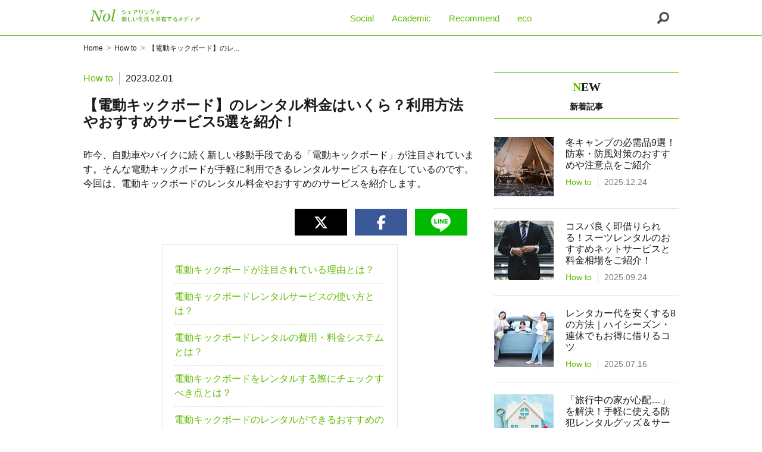

--- FILE ---
content_type: text/html; charset=utf-8
request_url: https://nol-share.com/157
body_size: 14508
content:
<!DOCTYPE html>
<html lang="ja">
<html>
  <head>
    <meta charset="utf-8">
<meta http-equiv="X-UA-Compatible" content="IE=edge">

<title>【電動キックボード】のレンタル料金はいくら？利用方法やおすすめサービス5選を紹介！ | Nol</title>
<link rel="icon" type="image/x-icon" href="https://images.storage-b-cms.com/uploads/22/site/favicon/22/nol_favicon.png">
<link rel="apple-touch-icon-precomposed" type="image/png" href="https://images.storage-b-cms.com/uploads/22/site/favicon/22/nol_favicon.png" sizes="32x32">
<link rel="apple-touch-icon" type="image/png" href="https://images.storage-b-cms.com/uploads/22/site/favicon/22/nol_favicon.png" sizes="32x32">
<meta name="description" content="昨今、自動車やバイクに続く新しい移動手段である「電動キックボード」が注目されています。そんな電動キックボードが手軽に利用できるレンタルサービスも存在しているのです。今回は、電動キックボードのレンタル料金やおすすめのサービスを紹介します。">
<link rel="canonical" href="https://nol-share.com/157">
<meta name="twitter:card" content="summary">
<meta property="og:locale" content="ja_JP">
<meta property="og:title" content="【電動キックボード】のレンタル料金はいくら？利用方法やおすすめサービス5選を紹介！">
<meta property="og:description" content="昨今、自動車やバイクに続く新しい移動手段である「電動キックボード」が注目されています。そんな電動キックボードが手軽に利用できるレンタルサービスも存在しているのです。今回は、電動キックボードのレンタル料金やおすすめのサービスを紹介します。">
<meta property="og:url" content="https://nol-share.com/157">
<meta property="og:site_name" content="Nol">
<meta property="og:image" content="https://images.storage-b-cms.com/uploads/22/download_image/file/1247/big_electric-scooters-gd6a9fb5eb_1920.jpg">
<meta name="viewport" content="width=device-width, initial-scale=1.0">

  

<meta name="csrf-param" content="authenticity_token" />
<meta name="csrf-token" content="aYNjKZqz3JEOiIq5iuxWMdX3E9+unNOhQQ/bDeft0VlD1MscdK+5DmjC/no6Xh1PZxruad5K/BMcRlkpELNmyQ==" />


    <!-- Global site tag (gtag.js) - Google Analytics -->
<script async src="https://www.googletagmanager.com/gtag/js?id=G-HJ2BY18ZH2"></script>
<script>
  window.dataLayer = window.dataLayer || [];
  function gtag(){dataLayer.push(arguments);}
  gtag('js', new Date());
  gtag('config', 'UA-15655791-48');
  gtag('config', 'G-HJ2BY18ZH2');
</script>
<style type="text/css">
  body{
  position: relative;
}
.c-header__logo-text {
    font-size: 40px !important;
    font-family: Georgia;
    font-style: italic;
    color: #61bb02 !important;
    font-weight: normal !important;
}
.l-footer__block {
    width: 200px !important;
}
.c-header__item {
    color:#61bb02 !important;
}
section.p-articleIndexTopWrapper {
    background-color: #effffa !important;
}
.p-articleNewItem__category {
    color: #61bb02 !important;
}
.p-articleIndexItem__category {
    color: #61bb02 !important;
}
.c-sideBarHeadingBlock span {
   color: #61bb02 !important;
}
.p-articleDetailTag__item {
    border: 1px solid #61bb02 !important;
          color: #61bb02 !important;

}
.c-sideBarItem__button a {
    color: #61bb02 !important;
    text-decoration: none;
}
.c-articleIndexHeadingBlock__heading span {
    color: #61bb02 !important;
}
.c-sideBarItem__button {
    border: 1px solid #61bb02 !important;
}
.p-footer {
    background-color: #effffa !important;
    color: #61bb02 !important;
}
.p-articleIndexItem {
    border: 1px solid #61bb02 !important;
}
.c-sideBarHeadingBlock {
    border-bottom: 1px solid #61bb02 !important;
    border-top: 1px solid #61bb02 !important;
}
.p-articleDetailTag__item:hover {
    background-color: #effffa !important;;
}
.c-header {
    border-bottom: 1px solid #61bb02 !important;
}
.p-footer__info {
    border-top: solid 1px #61bb02 !important;
}
.c-header__search img{
        opacity:0;
  		z-index: 10;
    	position: relative;
}
a.c-header__search::before {
    content: '';
    display: inline-block;
      width: 20px;
    height: 40px;
    background: url(https://images.folk-media.com/wp-content/uploads/2021/06/search2.png)no-repeat center;    background-size: contain;
    position: absolute;
    top: 0;
    left: 0;
}
a.c-header__search{
          position: relative;
}

.c-headerHamburger__block {
    background-color: #61bb02 !important
}
.c-searchBox__button {
    background-color: #61bb02 !important;
}
#nav-content li a {
    color: #61bb02 !important;
}
.p-categoryPageTop__heading span {
    color: #61bb02 !important;
}
@media screen and (max-width: 600px)
#nav-content li img {
    display: none;
}
.p-articleIndexTopThumb__category {
    color: #61bb02 !important;
}
.p-categoryList li a {
    color: #61bb02 !important;
}
.p-categoryList li img {
    display:none;
}
.p-articleDetailTop__genre {
    color: #61bb02 !important;
}
.c-sideBarItem__category {
    color: #61bb02 !important;
}
.p-articleDetail__heading2 {
    border-bottom: 2px solid #61bb02 !important;
}
.p-articleDetail__heading3 {
    border-left: 2px solid #61bb02 !important;
}
.singleTableTitle__text {
    border-bottom: 1px solid #61bb02 !important;
}
.c-pageNation__button {
    background-color: #61bb02 !important;
}
.c-pageNation__numberSelected {
    border-bottom: 3px solid #61bb02 !important;
}
.c-pageNation__block a img{
  display:none;
}
.p-articleDetailIndex__item a {
    color: #61bb02 !important;
    text-decoration: none;
}
.c-header__item--selected {
    display: none !important;;
}
#nav-content li img {
    display:none;
}
.md-field{
  	max-width: 1140px;
  	margin-right: auto;
    margin-left: auto;
  	line-height: 30px;
 	padding: 50px 30px;
}
.md-field h2{
  	font-size: 26px;
    font-family: '游明朝体', 'Yu Mincho', YuMincho, 'ヒラギノ明朝 Pro', 'Hiragino Mincho Pro', 'MS P明朝', 'MS PMincho', serif;
    margin: 20px 0;
  	border-bottom: 1px solid #61bb02 !important;
    width: 350px;
  	padding-bottom: 10px;
}
.md-field h3{
  	font-size: 18px;
    font-family: '游明朝体', 'Yu Mincho', YuMincho, 'ヒラギノ明朝 Pro', 'Hiragino Mincho Pro', 'MS P明朝', 'MS PMincho', serif;
    margin: 15px 0;
    border-left: 5px solid #61bb02 !important;
    width: 200px;
    padding-bottom: 5px;
    padding-left: 10px;
}
.md-field ul li{
  	list-style: circle;
  	margin-left: 40px;
}

#drawer-checkbox{
  display:none;
}
.c-header__search--selected {
  border-bottom: 1px solid #61bb02 !important;
}
.footer_insert{
  position: absolute;
    bottom: 98px;
    width: 500px;
    left: calc(45%);
}
.company_info{
font-weight: bold;
    margin-bottom: 20px;
    color: #61bb02;
}
.company_disc{
  color: #7c8080;
  line-height: 25px;
  font-size: 14px;
  text-align: left;
}
.nishio_logo{
  margin-top: 10px;
}
@media screen and (max-width: 600px){
  .footer_insert{
    margin: 20px;
    position: absolute;
    bottom: -350px;
    width: auto;
    left: unset;
    text-align: center;
    color: #1a1a1a !important;
  }
  .company_info {
    font-size:14px;
    font-weight: bold;
    margin-bottom: 20px;
    color: #7c8080 !important;
    text-align: center;
  }
  .l-footer {
        padding: 30px 0 30px !important;
    }
}

</style>



  <!-- Swiper -->
  <link rel="stylesheet" href="https://cdnjs.cloudflare.com/ajax/libs/Swiper/4.3.3/css/swiper.min.css">
  <script src="https://cdnjs.cloudflare.com/ajax/libs/Swiper/4.3.3/js/swiper.min.js" defer></script>

  <meta name="thumbnail" content="https://images.storage-b-cms.com/uploads/22/download_image/file/1247/big_electric-scooters-gd6a9fb5eb_1920.jpg" />

    <link rel="stylesheet" media="all" href="https://assets.storage-b-cms.com/assets/cuty-b217e85df2fe8c37aa10d9f27eb647708706f482cd2a32a580bc682ec9c92d7c.css" />
    <script src="https://assets.storage-b-cms.com/assets/cuty/application-cd6730be80aa331a0450d16c41fd8d25a687b14f9e986dd1ca8d94be05050783.js"></script>

    <script src="https://kit.fontawesome.com/d005fbdfad.js" crossorigin="anonymous"></script>
    <link rel="stylesheet" href="https://code.ionicframework.com/ionicons/2.0.1/css/ionicons.min.css">
    <script src="https://cdn.jsdelivr.net/npm/lazyload@2.0.0-rc.2/lazyload.min.js"></script>
  </head>

  <body>
    
      
    <header class="c-header">
  <div class="c-header__wrapper">
      <a class="c-header__logo" href="/"><img class="c-header__logo-img" src="https://images.storage-b-cms.com/uploads/22/site/logo/22/nol4.jpg" /></a>


    <div class="c-header__block">
        <a class="c-header__item" href="https://nol-share.com/categories/social">Social</a>
        <a class="c-header__item--selected" href="https://nol-share.com/categories/howto">How to</a>
        <a class="c-header__item" href="https://nol-share.com/categories/academic">Academic</a>
        <a class="c-header__item" href="https://nol-share.com/categories/recommend">Recommend</a>
        <a class="c-header__item" href="https://nol-share.com/categories/eco">eco</a>
    </div>
    <a class="c-header__search" data-remote="true" href="https://nol-share.com/posts/search/new"><img src="https://assets.storage-b-cms.com/assets/media/cuty/parts/icon-search-36px-8eaf20c44b9439183e454233c03f5a7e6eb4d490224d2b1171e68c0f14e30679.svg" /></a>
  </div>
</header>

    
    <main>
      <div class="mainContainer">
        <ol class="breadcrumbs"><li><a href="/">Home</a></li><span class='breadcrumbs__separator'>></span><li><a href="/categories/howto">How to</a></li><span class='breadcrumbs__separator'>></span><li class="active">【電動キックボード】のレ...</li></ol>
        <script type="application/ld+json">
  {
      "@context": "http://schema.org",
      "@type": "BreadcrumbList",
      "itemListElement": [
        {
          "@type": "ListItem",
          "position": "1",
          "item": {
            "@id": "/",
            "name": "Home"
          }
        },
        {
          "@type": "ListItem",
          "position": "2",
          "item": {
            "@id": "https://nol-share.com/categories/howto",
            "name": "How to"
          }
        },
        {
          "@type": "ListItem",
          "position": "3",
          "item": {
            "@id": "https://nol-share.com/157",
            "name": "【電動キックボード】のレ..."
          }
        }
      ]
  }
</script>

        <article class="l-articleDetail">
  <div class="l-articleDetail__wrapper">
    <div class="l-articleDetail__main">
      <section class="post-meta" id="post-meta-fields">
  <div class="p-articleDetailTop__block">
    <p class="p-articleDetailTop__genre">How to</p>
    <p class="p-articleDetailTop__date">2023.02.01</p>
  </div>

    <h1 class="p-articleDetailTop__heading1">
      【電動キックボード】のレンタル料金はいくら？利用方法やおすすめサービス5選を紹介！
    </h1>
      <p class="p-articleDetailTop__desc">
        昨今、自動車やバイクに続く新しい移動手段である「電動キックボード」が注目されています。そんな電動キックボードが手軽に利用できるレンタルサービスも存在しているのです。今回は、電動キックボードのレンタル料金やおすすめのサービスを紹介します。
      </p>
</section>




        
      <div class="p-articleDetail__share-mini">
  <div class="p-articleDetail__share-mini__item p-articleDetail__share-mini__item--line" data-href="https://timeline.line.me/social-plugin/share?url=https://nol-share.com/157" data-layout="button" data-size="large" data-mobile-iframe="true">
    <a target="_blank" href="https://timeline.line.me/social-plugin/share?url=https://nol-share.com/157" class="p-articleDetail__share-mini__item__button">
      <img class="line-icon" alt="lineアイコン" src="https://assets.storage-b-cms.com/assets/media/line_icon-529c1939b36c9b5c218f7d06b3052a7a3f21f8048e1fc87a3df617e9001b1d1a.png" />
    </a>
  </div>
  <div class="p-articleDetail__share-mini__item p-articleDetail__share-mini__item--fb" data-href="https://nol-share.com/157" data-layout="button" data-size="large" data-mobile-iframe="true">
    <a target="_blank" href="http://www.facebook.com/sharer.php?u=https://nol-share.com/157" class="p-articleDetail__share-mini__item__button">
      <i class="fa fa-facebook fa-2x"></i>
    </a>
  </div>
  <div class="p-articleDetail__share-mini__item p-articleDetail__share-mini__item--x" data-href="https://nol-share.com/157" data-layout="button" data-size="large" data-mobile-iframe="true">
    <a target="_blank" href="https://twitter.com/intent/tweet?hashtags=Nol&original_referer=https://nol-share.com/157&ref_src=twsrc%5Etfw&tw_p=tweetbutton&url=https://nol-share.com/157" class="p-articleDetail__share-mini__item__button">
      <i class="fa-brands fa-x-twitter fa-2x"></i>
    </a>
  </div>
</div>

        <nav class="p-articleDetailIndex">
  <ul>
      <li class="p-articleDetailIndex__item">
          <a href="#heading-id-105860">
            電動キックボードが注目されている理由とは？
          </a>
      </li>
      <li class="p-articleDetailIndex__item">
          <a href="#heading-id-105865">
            電動キックボードレンタルサービスの使い方とは？
          </a>
      </li>
      <li class="p-articleDetailIndex__item">
          <a href="#heading-id-105870">
            電動キックボードレンタルの費用・料金システムとは？
          </a>
      </li>
      <li class="p-articleDetailIndex__item">
          <a href="#heading-id-105874">
            電動キックボードをレンタルする際にチェックすべき点とは？
          </a>
      </li>
      <li class="p-articleDetailIndex__item">
          <a href="#heading-id-105885">
            電動キックボードのレンタルができるおすすめのサービス5選（2023年1月末現在）
          </a>
      </li>
      <li class="p-articleDetailIndex__item">
          <a href="#heading-id-105892">
            電動キックボードレンタルで快適なツーリングを楽しもう！
          </a>
      </li>
  </ul>
</nav>

        
      <section class="post-field" id="item-fields">
  	    <h2 id="heading-id-105860" class="p-articleDetail__heading2">電動キックボードが注目されている理由とは？</h2>



	      <img alt="" class="p-articleDetail__image" src="https://images.storage-b-cms.com/uploads/22/download_image/file/1248/fit_x_big_e-scooter-g1c1e53bb0_1920.jpg" />
    <div class="p-articleDetail__credit">
        <a target="_blank" rel="noopener noreferrer" href="https://pixabay.com/ja/photos/e-%e3%82%b9%e3%82%af%e3%83%bc%e3%82%bf%e3%83%bc-%e3%82%b9%e3%82%af%e3%83%bc%e3%82%bf%e3%83%bc-4416342/#content">Photo by pixabay.com</a>
    </div>


	  <p class="p-articleDetail__text">昨今、東京や大阪を中心に、電動キックボードのレンタルサービスが注目されています。海外を中心に市場を拡大しつつある電動キックボードですが、日本国内で注目されている理由とは一体なんでしょうか。</p>


	  <p class="p-articleDetail__text">まずは、電動キックボードが注目されている理由について解説します。</p>


	    <h3 id="heading-id-105861" class="p-articleDetail__heading3">静かで快適な乗り心地</h3>



	  <p class="p-articleDetail__text">電動キックボードは、本体に搭載された電動モーターによってスピードが出る仕組みになっています。そのため、自動車やバイクのようなエンジン音や走行中の騒音がほとんどありません。また、乗車中の騒音で周囲の音が遮られにくい傾向にあります。</p>


	  <p class="p-articleDetail__text">さらにバイクに比べてスピードがゆるやかな点も、電動キックボードが注目されている理由でしょう。自転車のように風を身体で感じながらゆったり乗車できるので、通勤や手軽なレジャーの一環としておすすめです。</p>


	    <h3 id="heading-id-105862" class="p-articleDetail__heading3">状況に合わせて使える小回りの良さ</h3>



	  <p class="p-articleDetail__text">原付（原動機付自転車）と同じように、走行場所の状況に合わせて小回りが利く点も電動キックボードの魅力です。公道を走るときは電源を入れる必要がありますが、電源を切って押すことで歩道を通行できます。</p>


	    <h3 id="heading-id-105863" class="p-articleDetail__heading3">手軽に持ち歩けるコンパクトなボディ</h3>



	  <p class="p-articleDetail__text">キックボードをベースに作られているため、本体が軽量かつコンパクトである点も注目されている理由です。</p>


	  <p class="p-articleDetail__text">メーカーやモデルによって少しずつ異なりますが、電動キックボードの重さは7～12kgほどとなっています。そのため、力に自信がない人でも簡単に持ち運びが可能です。折り畳み式の電動キックボードを選べば、さらに持ち運びが楽になります。</p>


	    <h3 id="heading-id-105864" class="p-articleDetail__heading3">環境への配慮</h3>



	  <p class="p-articleDetail__text">国連総会で採択された、2030年までに達成すべき目標「SDGs」をはじめ、昨今は世界各国で環境保護が考えられています。その点、電気キックボードは走行時にガスが排出されません。そのため、ガソリン車やバイクに比べて環境負荷がかかりにくい傾向にあるのです。</p>


	  <p class="p-articleDetail__text">手軽に使えて環境にも優しい移動手段であるということも、注目点の一つとして挙げられます。</p>


	    <h2 id="heading-id-105865" class="p-articleDetail__heading2">電動キックボードレンタルサービスの使い方とは？</h2>



	      <img alt="" class="p-articleDetail__image" src="https://images.storage-b-cms.com/uploads/22/download_image/file/1249/fit_x_big_phone-g507512b45_1920.jpg" />
    <div class="p-articleDetail__credit">
        <a target="_blank" rel="noopener noreferrer" href="https://pixabay.com/ja/photos/%e9%9b%bb%e8%a9%b1-%e3%82%a2%e3%83%b3%e3%83%89%e3%83%ad%e3%82%a4%e3%83%89-%e3%82%a2%e3%83%97%e3%83%aa-1869510/#content">Photo by pixabay.com</a>
    </div>


	  <p class="p-articleDetail__text">ほどよいスピードで快適な走行を楽しめる電動キックボードは、さまざまなエリアでレンタルが可能です。</p>


	    
	  <p class="p-articleDetail__text">ここからは、電動キックボードのレンタルサービスの、基本的な使い方の手順について紹介します。レンタルを考えている人は、ぜひチェックしてみましょう。</p>


	    <h3 id="heading-id-105866" class="p-articleDetail__heading3">電動キックボードレンタルサービスに会員登録する</h3>



	  <p class="p-articleDetail__text">まずは、電動キックボードのレンタルサービスに会員登録をしましょう。サイトによっては、LINEの友だち登録や専用のアプリのダウンロードが必要になる場合もあります。そのため、登録前に端末のバージョンをアプリに合わせておきましょう。</p>


	    <h3 id="heading-id-105867" class="p-articleDetail__heading3">アプリで近くの専用ポートを検索する</h3>



	  <p class="p-articleDetail__text">レンタルサービスの電気キックボードは、各サイトが対応しているエリア内の専用ポートで借りられます。まずは、アプリ上のマップから最寄りの専用ポートを探しましょう。サイトによって対応しているエリアの範囲が異なるので、事前に自分が住んでいるエリアで利用できるか確認しておくことをおすすめします。</p>


	    <h3 id="heading-id-105868" class="p-articleDetail__heading3">車体に記載されている二次元コードを読み込んで乗車</h3>



	  <p class="p-articleDetail__text">各エリアにある専用ポートに到着したら、電動キックボードを使える状態にしましょう。車体に記載されている二次元コードを、専用アプリで読み込むだけでロックの解除が可能です。鍵を開けた後は、自由に乗車できます。</p>


	    <h3 id="heading-id-105869" class="p-articleDetail__heading3">専用ポートに戻す</h3>



	  <p class="p-articleDetail__text">利用後は、近くにある専用ポートへ電動キックボードを返却しましょう。アプリから返却手続きを行ってください。料金は、返却手続き後に支払います。支払い方法はエリアごとで変化する場合もあるので、あらかじめ料金プランや支払方法をチェックしておきましょう。</p>


	    <h2 id="heading-id-105870" class="p-articleDetail__heading2">電動キックボードレンタルの費用・料金システムとは？</h2>



	      <img alt="" class="p-articleDetail__image" src="https://images.storage-b-cms.com/uploads/22/download_image/file/1250/fit_x_big_clock-gabb101298_1920.jpg" />
    <div class="p-articleDetail__credit">
        <a target="_blank" rel="noopener noreferrer" href="https://pixabay.com/ja/photos/%e6%99%82%e8%a8%88-%e3%81%8a%e9%87%91-%e6%88%90%e9%95%b7-%e8%82%b2%e3%81%a4-%e6%99%82%e9%96%93-2696234/#content">Photo by pixabay.com</a>
    </div>


	  <p class="p-articleDetail__text">電動キックボードはいつでも気軽にレンタルできる分、利用時の料金が高くならないか気になる人も多いことでしょう。ここからは、電動キックボードレンタルサービスの料金の目安やプランについて、詳しく解説します。</p>


	    <h3 id="heading-id-105871" class="p-articleDetail__heading3">料金は10分で100～150円程度が目安</h3>



	  <p class="p-articleDetail__text">各サイトによって多少の差はありますが、電動キックボードのレンタルサービスの料金は10分あたり100～150円程度です。これはあくまで初乗り料金の目安であり、超過すると基本的には1分ごとに追加料金がかかります。同じレンタルサービスであっても、エリアによって具体的な料金に違いがでることもあります。</p>


	    <h3 id="heading-id-105872" class="p-articleDetail__heading3">料金システムは従量制が基本</h3>



	  <p class="p-articleDetail__text">一般的なレンタルサービスの場合、従量制とサブスク制を導入しているサイトがあります。しかし、電動キックボードのレンタルサービスの場合、乗車した時間だけ料金が発生する従量制が基本です。そのため、実際に電動キックボードをレンタルする際は、利用時間と料金のバランスをチェックしておくことをおすすめします。</p>


	    <h3 id="heading-id-105873" class="p-articleDetail__heading3">まとまった時間でレンタルできる料金プランもある</h3>



	    
	  <p class="p-articleDetail__text">レンタルサービスのなかには1時間や1日のように、特定の時間内は乗り放題になる料金プランを用意している場合もあります。長時間利用する予定の人は、まとまった時間でレンタルできる料金プランを利用してみましょう。<br></p>


	    <h2 id="heading-id-105874" class="p-articleDetail__heading2">電動キックボードをレンタルする際にチェックすべき点とは？</h2>



	      <img alt="" class="p-articleDetail__image" src="https://images.storage-b-cms.com/uploads/22/download_image/file/1251/fit_x_big_ecology-g4e9773ba9_1920.jpg" />
    <div class="p-articleDetail__credit">
        <a target="_blank" rel="noopener noreferrer" href="https://pixabay.com/ja/photos/%e3%82%a8%e3%82%b3%e3%83%ad%e3%82%b8%e3%83%bc-%e5%b8%82-%e3%82%b9%e3%82%af%e3%83%bc%e3%82%bf%e3%83%bc-%e7%b7%91-3741063/#content">Photo by pixabay.com</a>
    </div>


	  <p class="p-articleDetail__text">移動手段の1つとして気軽に利用できる電動キックボードですが、レンタル時にはさまざまな点に注意しなくてはいけません。ここからは、電動キックボードをレンタルする際にチェックすべき点を紹介します。より安全に、安心して利用するためにも、事前にしっかり確認しましょう。</p>


	    <h3 id="heading-id-105875" class="p-articleDetail__heading3">専用ポートの設置数とエリアの範囲</h3>



	  <p class="p-articleDetail__text">電動キックボードのレンタルサービスは東京や大阪だけでなく、さまざまな都道府県で展開されています。各サイトによって、対応エリアの範囲や専用ポート数、キックボードの台数が異なるので、事前にサイトからチェックしてください。また、各サービスのアプリやサイトには、対応エリアと一緒に料金も掲載されていることがあります。こちらもあわせて把握しておきましょう。<br></p>


	    <h3 id="heading-id-105876" class="p-articleDetail__heading3">機能性</h3>



	  <p class="p-articleDetail__text">各レンタルサービスによって、利用できる電動キックボードのモデルや機能性が違います。そのため、レンタル前には自分が使いやすいと感じるデザインと機能かどうかを確認してください。速さを重視したいなら最高速度を、ショッピングやレジャー用に使うなら前カゴの有無や本体重量をチェックすると良いでしょう。</p>


	    <h3 id="heading-id-105877" class="p-articleDetail__heading3">各サービスの保険・補償の内容</h3>



	  <p class="p-articleDetail__text">電動キックボードで公道を走る場合、思わぬ事故に遭う可能性もゼロではありません。そういった場合に備え、電動キックボードのレンタルサービスでは、さまざまな保険を用意しているサイトが多くあります。トラブルが発生したときのために保険の内容はもちろん、手続きの手順についても利用前に必ず一読しておきましょう。</p>


	    <h3 id="heading-id-105878" class="p-articleDetail__heading3">運営会社のサポート体制</h3>



	  <p class="p-articleDetail__text">電動キックボードをレンタルする際に想定しておくべきトラブルは、事故だけではありません。乗車中にキックボードが動かなくなったり、利用・返却手続きが上手くできなかったりなどのトラブルが発生することもあります。</p>


	  <p class="p-articleDetail__text">いざという時、すみやかに運営会社からのアドバイスを受けられるように、サポート体制が整っているかを確認しておきましょう。カスタマーサポートセンターの連絡先やトラブル発生時のサポート方法などは、利用規約などに掲載されている場合があります。</p>


	    <h3 id="heading-id-105879" class="p-articleDetail__heading3">利用規約・交通ルール</h3>



	  <p class="p-articleDetail__text">電動キックボードのレンタルサービスでは、利用時のルールが法律などにあわせて変更されることがあります。実際に電動キックボードをレンタルする際は、各サービスの利用規約はもちろん、乗車年齢や速度制限などの交通ルールを厳守しましょう。</p>


	    <h2 id="heading-id-105885" class="p-articleDetail__heading2">電動キックボードのレンタルができるおすすめのサービス5選（2023年1月末現在）</h2>



	      <img alt="" class="p-articleDetail__image" src="https://images.storage-b-cms.com/uploads/22/download_image/file/1253/fit_x_big_escooter-gec396f404_1920.jpg" />
    <div class="p-articleDetail__credit">
        <a target="_blank" rel="noopener noreferrer" href="https://pixabay.com/ja/photos/escooter-e-%e3%82%b9%e3%82%af%e3%83%bc%e3%82%bf%e3%83%bc-7220458/#content">Photo by pixabay.com</a>
    </div>


	    
	  <p class="p-articleDetail__text">電動キックボードのレンタルサービスは、東京や大阪などの都心部を中心に全国各地で展開されています。ここからは、おすすめの電動キックボードレンタルサービスを紹介します。各サービスの特長も解説するので、ぜひ参考にしてみてください。</p>


	    <h3 id="heading-id-105886" class="p-articleDetail__heading3">LUUP（ループ）</h3>



	  <p class="p-articleDetail__text">「LUUP」とは、東京・大阪を中心に横浜、京都など対応エリアを拡大している、電動キックボードのシェアリングサービスです。スマホアプリ1つで予約と決済が可能で、料金は基本料金が50円、乗車が1分あたり15円からとリーズナブルな点が魅力です。会員登録時には、免許証の登録が必要になります。また、東京や大阪などのエリアで交通安全講習会を行うなど、安全対策への取り組みが充実しているのも特長です。</p>


	    <div class="p-articleDetail__linkBlock">
    <a class="outlink" rel="nofollow noopener noreferrer" target="_blank" href="https://luup.sc/#lp_hero">
      LUUP
      <img alt="" src="https://assets.storage-b-cms.com/assets/media/cuty/parts/icon-launch-0f98dcb919137ea45ecf36887aa79fb235edd5b4423cf11805f0e53b643abee2.svg" />
</a>  </div>


	    <h3 id="heading-id-105887" class="p-articleDetail__heading3">movicle（モビクル）</h3>



	  <p class="p-articleDetail__text">「movicle」とは、東京を中心に展開している電動キックボードのシェアサービスです。借りられる電動キックボードはカゴ付きなので、バッグやカバンを手持ちしている場合でも気軽に乗れます。トラブルの際は、対人・対物補償の利用が可能です。そのため、初めて電動キックボードを運転する人にもおすすめできます。<br></p>


	    <div class="p-articleDetail__linkBlock">
    <a class="outlink" rel="nofollow noopener noreferrer" target="_blank" href="https://movicle.jp/">
      movicle
      <img alt="" src="https://assets.storage-b-cms.com/assets/media/cuty/parts/icon-launch-0f98dcb919137ea45ecf36887aa79fb235edd5b4423cf11805f0e53b643abee2.svg" />
</a>  </div>


	    <h3 id="heading-id-105888" class="p-articleDetail__heading3">SUMRiDE（サムライド）</h3>



	  <p class="p-articleDetail__text">「SUMRiDE」とは、手軽に楽しめることをコンセプトとした電動キックボードのシェアリングサービスです。LINEの友だち追加のみで簡単に利用できるので、別途専用アプリをダウンロードする必要がありません。大阪エリアでは初乗り（10分）140円で、10分ごとに140円加算されます。24時間チャットサポートが用意されているので、乗車中に困ったことがあればすぐに質問や相談ができるのが魅力です。<br></p>


	    <div class="p-articleDetail__linkBlock">
    <a class="outlink" rel="nofollow noopener noreferrer" target="_blank" href="https://sumride.com/">
      SUMRiDE
      <img alt="" src="https://assets.storage-b-cms.com/assets/media/cuty/parts/icon-launch-0f98dcb919137ea45ecf36887aa79fb235edd5b4423cf11805f0e53b643abee2.svg" />
</a>  </div>


	    <h3 id="heading-id-105890" class="p-articleDetail__heading3">VIPLINER（ビップライナー）電動キックボードレンタル</h3>



	  <p class="p-articleDetail__text">「VIPLINER 」は、高速バス・夜行バスの予約サービスですが、1時間1,000円から電動キックボードのレンタルも提供しています。東京や大阪をはじめとした4つのエリアで気軽にレンタルできるので、観光時の移動手段としてもおすすめです。対人や対物、人身損害補償に対応した保険も用意されています。</p>


	    <div class="p-articleDetail__linkBlock">
    <a class="outlink" rel="nofollow noopener noreferrer" target="_blank" href="https://vipliner.biz/info/e-scooter-rental/">
      VIPLINER
      <img alt="" src="https://assets.storage-b-cms.com/assets/media/cuty/parts/icon-launch-0f98dcb919137ea45ecf36887aa79fb235edd5b4423cf11805f0e53b643abee2.svg" />
</a>  </div>


	    <h3 id="heading-id-105891" class="p-articleDetail__heading3">mobby（モビー）</h3>



	  <p class="p-articleDetail__text">シェアリングサービスの「mobby」は、福岡エリアを中心に展開しています。LINEで利用できるサービスなので、専用のアプリをダウンロードする必要がありません。24時間いつでも、チャットを通したサポートを受けられるのが特長です。初乗り料金（30分）は150円で、以降は1分ごとに5円の追加料金がかかります。</p>


	    <div class="p-articleDetail__linkBlock">
    <a class="outlink" rel="nofollow noopener noreferrer" target="_blank" href="https://mobbyride.jp/">
      mobby
      <img alt="" src="https://assets.storage-b-cms.com/assets/media/cuty/parts/icon-launch-0f98dcb919137ea45ecf36887aa79fb235edd5b4423cf11805f0e53b643abee2.svg" />
</a>  </div>


	    <h2 id="heading-id-105892" class="p-articleDetail__heading2">電動キックボードレンタルで快適なツーリングを楽しもう！</h2>



	  <p class="p-articleDetail__text">東京や大阪を中心に各地で拡大しつつある電動キックボードは、新しい移動手段として今後も注目されるでしょう。今回紹介したおすすめのサービスを参考にしながら、ぜひ気軽に電動キックボードを楽しんでみてください。<br></p>


	  <div class="bannerContent">
    <div class="bannerContent__label">
      <p style="font-size: px;color:">👇 はたらく車のカーシェアリング『モビシステム』👇</p>
    </div>
  <a class="bannerContent__box" target="_blank" rel="noopener noreferrer" href="https://mobi-system.com/">
      <img class="bannerContent__image" alt="banner" style="box-shadow: rgb(0 0 0 / 30%) 7px 7px 0px 0px;
        max-width: px;" loading="lazy" src="https://images.storage-b-cms.com/uploads/22/download_image/file/1563/fit_middle__%E6%A0%A1%E6%AD%A3_nol_banner_MobiSystem.jpg" />
</a>    <div class="bannerContent__label">
      <p style="font-size: px;color:"></p>
    </div>
</div>



</section>

        
          
        <div class="p-articleDetail__share">
  <div class="p-articleDetail__share__item p-articleDetail__share__item--x" data-href="https://nol-share.com/157" data-layout="button" data-size="large" data-mobile-iframe="true">
    <a target="_blank" href="https://twitter.com/intent/tweet?hashtags=Nol&original_referer=https://nol-share.com/157&ref_src=twsrc%5Etfw&tw_p=tweetbutton&url=https://nol-share.com/157" class="p-articleDetail__share__item__button">
      <i class="fa-brands fa-x-twitter"></i>&nbsp;&nbsp;ポストする
    </a>
  </div>
  <div class="p-articleDetail__share__item p-articleDetail__share__item--fb" data-href="https://nol-share.com/157" data-layout="button" data-size="large" data-mobile-iframe="true">
    <a target="_blank" href="http://www.facebook.com/sharer.php?u=https://nol-share.com/157" class="p-articleDetail__share__item__button">
      <i class="fa fa-facebook"></i>&nbsp;&nbsp;シェアする
    </a>
  </div>
  <div class="p-articleDetail__share__item p-articleDetail__share__item--line" data-href="https://timeline.line.me/social-plugin/share?url=https://nol-share.com/157" data-layout="button" data-size="large" data-mobile-iframe="true">
    <a target="_blank" href="https://timeline.line.me/social-plugin/share?url=https://nol-share.com/157" class="p-articleDetail__share__item__button">
      <img class="line-icon" alt="lineアイコン" src="https://assets.storage-b-cms.com/assets/media/line_icon-529c1939b36c9b5c218f7d06b3052a7a3f21f8048e1fc87a3df617e9001b1d1a.png" />LINEで送る
    </a>
  </div>
</div>

        <div class="p-articleDetail__warning">
  <p>
    商品やサービスを紹介いたします記事の内容は、必ずしもそれらの効能・効果を保証するものではございません。<br>
    商品やサービスのご購入・ご利用に関して、当メディア運営者は一切の責任を負いません。
  </p>
</div>

        
        <div class="p-articleDetailTag">
  <div class="p-articleDetailTag__indexBlock">
      <a class="p-articleDetailTag__item" href="/categories/howto">#How to</a>
  </div>
</div>

      <div class="c-articleIndexHeadingBlock">
        <p class="c-articleIndexHeadingBlock__heading">
          <span>K</span>EYWORD
        </p>
        <p class="c-articleIndexHeadingBlock__japanese">関連のキーワード</p>
      </div>
      <div class="p-articleDetailTag">
  <div class="p-articleDetailTag__indexBlock">
      <a class="p-articleDetailTag__item" href="/tags/car%E3%83%BBbicyclesharing">#車・自転車のシェア</a>
      <a class="p-articleDetailTag__item" href="/tags/itemsharing">#日用品のシェア</a>
      <a class="p-articleDetailTag__item" href="/tags/fashion">#ファッション</a>
      <a class="p-articleDetailTag__item" href="/tags/business">#ビジネス</a>
      <a class="p-articleDetailTag__item" href="/tags/leisure">#レジャー</a>
      <a class="p-articleDetailTag__item" href="/tags/bed">#ベッド</a>
      <a class="p-articleDetailTag__item" href="/tags/suit">#スーツ</a>
      <a class="p-articleDetailTag__item" href="/tags/child">#子ども</a>
      <a class="p-articleDetailTag__item" href="/tags/spaceshare">#スペースシェア</a>
  </div>
</div>

    </div>
      <div class="l-articleDetail__nav">
  
    <section id="new-post-list">
      <div class="c-sideBarHeadingBlock">
        <p class="c-sideBarHeadingBlock__heading">
          <span>N</span>EW
        </p>
        <p class="c-otherArticleHeadingBlock__japanese">新着記事</p>
      </div>
      <div class="c-sideBarItem__wrapper">
        <ul class="post-list">
          <a rel="nofollow" class="c-sideBarItem" href="https://nol-share.com/255">
  <img class="c-sideBarItem__thumb" src="https://images.storage-b-cms.com/uploads/22/download_image/file/2349/small_thumb_AdobeStock_477253976.jpeg" />
  <div class="c-sideBarItem__block">
    <p class="c-sideBarItem__heading">
      <object>
        <a href="https://nol-share.com/255">冬キャンプの必需品9選！防寒・防風対策のおすすめや注意点をご紹介</a>
      </object>
    </p>
    <div class="c-sideBarItem__infoBlock">
      <p class="c-sideBarItem__category">How to</p>
      <p class="c-sideBarItem__date">2025.12.24</p>
    </div>
  </div>
</a><a rel="nofollow" class="c-sideBarItem" href="https://nol-share.com/71">
  <img class="c-sideBarItem__thumb" src="https://images.storage-b-cms.com/uploads/22/download_image/file/525/small_thumb_hunters-race-MYbhN8KaaEc-unsplash.jpg" />
  <div class="c-sideBarItem__block">
    <p class="c-sideBarItem__heading">
      <object>
        <a href="https://nol-share.com/71">コスパ良く即借りられる！スーツレンタルのおすすめネットサービスと料金相場をご紹介！</a>
      </object>
    </p>
    <div class="c-sideBarItem__infoBlock">
      <p class="c-sideBarItem__category">How to</p>
      <p class="c-sideBarItem__date">2025.09.24</p>
    </div>
  </div>
</a><a rel="nofollow" class="c-sideBarItem" href="https://nol-share.com/295">
  <img class="c-sideBarItem__thumb" src="https://images.storage-b-cms.com/uploads/22/download_image/file/2548/small_thumb_31311642_s.jpg" />
  <div class="c-sideBarItem__block">
    <p class="c-sideBarItem__heading">
      <object>
        <a href="https://nol-share.com/295">レンタカー代を安くする8の方法｜ハイシーズン・連休でもお得に借りるコツ</a>
      </object>
    </p>
    <div class="c-sideBarItem__infoBlock">
      <p class="c-sideBarItem__category">How to</p>
      <p class="c-sideBarItem__date">2025.07.16</p>
    </div>
  </div>
</a><a rel="nofollow" class="c-sideBarItem" href="https://nol-share.com/293">
  <img class="c-sideBarItem__thumb" src="https://images.storage-b-cms.com/uploads/22/download_image/file/2537/small_thumb_29446269_s.jpg" />
  <div class="c-sideBarItem__block">
    <p class="c-sideBarItem__heading">
      <object>
        <a href="https://nol-share.com/293">「旅行中の家が心配…」を解決！手軽に使える防犯レンタルグッズ＆サービス</a>
      </object>
    </p>
    <div class="c-sideBarItem__infoBlock">
      <p class="c-sideBarItem__category">How to</p>
      <p class="c-sideBarItem__date">2025.07.09</p>
    </div>
  </div>
</a><a rel="nofollow" class="c-sideBarItem" href="https://nol-share.com/273">
  <img class="c-sideBarItem__thumb" src="https://images.storage-b-cms.com/uploads/22/download_image/file/2482/small_thumb_AdobeStock_367567988.jpeg" />
  <div class="c-sideBarItem__block">
    <p class="c-sideBarItem__heading">
      <object>
        <a href="https://nol-share.com/273">雨の日に着物をレンタルする際の注意点は？汚さないための対策もご紹介</a>
      </object>
    </p>
    <div class="c-sideBarItem__infoBlock">
      <p class="c-sideBarItem__category">How to</p>
      <p class="c-sideBarItem__date">2025.05.22</p>
    </div>
  </div>
</a><a rel="nofollow" class="c-sideBarItem" href="https://nol-share.com/264">
  <img class="c-sideBarItem__thumb" src="https://images.storage-b-cms.com/uploads/22/download_image/file/2365/small_thumb_%E9%A3%9F%E3%81%B9%E7%89%A9_%E3%83%95%E3%83%BC%E3%83%89%E3%82%B7%E3%82%A7%E3%82%A2%E3%82%B5%E3%83%BC%E3%83%93%E3%82%B9_3.jpg" />
  <div class="c-sideBarItem__block">
    <p class="c-sideBarItem__heading">
      <object>
        <a href="https://nol-share.com/264">【感想】フードシェアサービスを利用して食費節約～手軽に安心感ある食材を食卓に～</a>
      </object>
    </p>
    <div class="c-sideBarItem__infoBlock">
      <p class="c-sideBarItem__category">How to</p>
      <p class="c-sideBarItem__date">2025.05.08</p>
    </div>
  </div>
</a>
        </ul>
        <div class="c-sideBarItem__moreLink">
          <a href="https://nol-share.com/posts">新着記事をもっと見る</a>
        </div>
      </div>
    </section>
  

      <section id="ranking-list">
        <div class="c-sideBarHeadingBlock">
          <p class="c-sideBarHeadingBlock__heading">
            <span>R</span>ANKING
          </p>
          <p class="c-otherArticleHeadingBlock__japanese">人気の記事</p>
        </div>
        <div class="c-sideBarItem__wrapper">
          <ul class="post-list">
            <a class="c-sideBarItem" href="https://nol-share.com/225">
  <img class="c-sideBarItem__thumb" src="https://images.storage-b-cms.com/uploads/22/download_image/file/2117/small_thumb_AdobeStock_370453309.jpeg" />
  <div class="c-sideBarItem__block">
    <div class="c-sideBarItem__rankingBlock">
      <p class="c-sideBarItem__rankingNum">1</p>
      <p class="c-sideBarItem__rankingGenre">Recommend</p>
    </div>
    <p class="c-sideBarItem__heading">【大阪】ゆっくりできる仮眠スペース8選！駅近や女性も安心して寝られる施設をご紹介</p>
  </div>
</a><a class="c-sideBarItem" href="https://nol-share.com/196">
  <img class="c-sideBarItem__thumb" src="https://images.storage-b-cms.com/uploads/22/download_image/file/1633/small_thumb_AdobeStock_555296678__1_.jpeg" />
  <div class="c-sideBarItem__block">
    <div class="c-sideBarItem__rankingBlock">
      <p class="c-sideBarItem__rankingNum">2</p>
      <p class="c-sideBarItem__rankingGenre">Recommend</p>
    </div>
    <p class="c-sideBarItem__heading">【2025年冬版】大阪にあるスタッドレスタイヤ専門店7選！レンタルするメリットや安い理由を解説</p>
  </div>
</a><a class="c-sideBarItem" href="https://nol-share.com/224">
  <img class="c-sideBarItem__thumb" src="https://images.storage-b-cms.com/uploads/22/download_image/file/2113/small_thumb_AdobeStock_280769606.jpeg" />
  <div class="c-sideBarItem__block">
    <div class="c-sideBarItem__rankingBlock">
      <p class="c-sideBarItem__rankingNum">3</p>
      <p class="c-sideBarItem__rankingGenre">Recommend</p>
    </div>
    <p class="c-sideBarItem__heading">【東京】快適に寝られる仮眠スペース7選！深夜の利用OK&amp;女性も安心な施設をご紹介</p>
  </div>
</a><a class="c-sideBarItem" href="https://nol-share.com/226">
  <img class="c-sideBarItem__thumb" src="https://images.storage-b-cms.com/uploads/22/download_image/file/2154/small_thumb_AdobeStock_539877624__1_.jpeg" />
  <div class="c-sideBarItem__block">
    <div class="c-sideBarItem__rankingBlock">
      <p class="c-sideBarItem__rankingNum">4</p>
      <p class="c-sideBarItem__rankingGenre">Recommend</p>
    </div>
    <p class="c-sideBarItem__heading">【福岡】仮眠や休憩におすすめな施設7選！女性もリラックスできるスペースをご紹介</p>
  </div>
</a><a class="c-sideBarItem" href="https://nol-share.com/195">
  <img class="c-sideBarItem__thumb" src="https://images.storage-b-cms.com/uploads/22/download_image/file/1650/small_thumb_AdobeStock_242070674.jpeg" />
  <div class="c-sideBarItem__block">
    <div class="c-sideBarItem__rankingBlock">
      <p class="c-sideBarItem__rankingNum">5</p>
      <p class="c-sideBarItem__rankingGenre">Recommend</p>
    </div>
    <p class="c-sideBarItem__heading">【愛知】スタッドレスタイヤをレンタルしたい！おすすめの店舗や料金を詳しく紹介</p>
  </div>
</a><a class="c-sideBarItem" href="https://nol-share.com/84">
  <img class="c-sideBarItem__thumb" src="https://images.storage-b-cms.com/uploads/22/download_image/file/623/small_thumb_AdobeStock_134932373.jpeg" />
  <div class="c-sideBarItem__block">
    <div class="c-sideBarItem__rankingBlock">
      <p class="c-sideBarItem__rankingNum">6</p>
      <p class="c-sideBarItem__rankingGenre">Recommend</p>
    </div>
    <p class="c-sideBarItem__heading">東京で安くレンタルできる《スタッドレスタイヤ》の専門店5選！期間や料金相場についても詳しくご紹介！</p>
  </div>
</a><a class="c-sideBarItem" href="https://nol-share.com/208">
  <img class="c-sideBarItem__thumb" src="https://images.storage-b-cms.com/uploads/22/download_image/file/1796/small_thumb_AdobeStock_249710861.jpeg" />
  <div class="c-sideBarItem__block">
    <div class="c-sideBarItem__rankingBlock">
      <p class="c-sideBarItem__rankingNum">7</p>
      <p class="c-sideBarItem__rankingGenre">Recommend</p>
    </div>
    <p class="c-sideBarItem__heading">依頼したくなる《面白い代行サービス》10選！流行りのものから一風変わった種類まで</p>
  </div>
</a>
          </ul>
        </div>
      </section>

  

</div>

  </div>

</article>

<script type="application/ld+json">{"@context":"http://schema.org","@type":"Article","mainEntityOfPage":{"@type":"WebPage","@id":"https://nol-share.com/157"},"headline":"【電動キックボード】のレンタル料金はいくら？利用方法やおすすめサービス5選を紹介！","image":{"@type":"ImageObject","url":"https://images.storage-b-cms.com/uploads/22/download_image/file/1247/thumb_electric-scooters-gd6a9fb5eb_1920.jpg","height":100,"width":100},"datePublished":"2023-02-01","dateModified":"2023-02-01","author":{"@type":"Person","name":"Nol編集部"},"publisher":{"@type":"Organization","name":"Nol編集部","logo":{"@type":"ImageObject","url":"https://images.storage-b-cms.com/uploads/22/site/logo/22/nol4.jpg","height":600,"width":60}},"description":"昨今、自動車やバイクに続く新しい移動手段である「電動キックボード」が注目されています。そんな電動キックボードが手軽に利用できるレンタルサービスも存在しているのです。今回は、電動キックボードのレンタル料金やおすすめのサービスを紹介します。"}</script>


      </div>
    </main>
    <footer>
        <div id="footer" class="l-footer p-footer">
  <div class="l-footer__flexWrapper">
    <div class="l-footer__block">
      <p class="p-footer__title">Nolについて</p>
      <ul>
          <li class="p-footer__link">
            <a target="_blank" rel="noopener noreferrer" href="https://nol-share.com/pages/policies">利用規約</a>
          </li>
          <li class="p-footer__link">
            <a target="_blank" rel="noopener noreferrer" href="https://www.nishio-rent.co.jp/corporate/corporateprofile/">運営者情報</a>
          </li>
          <li class="p-footer__link">
            <a target="_blank" rel="noopener noreferrer" href="https://nol-share.com/pages/info">Nolとは</a>
          </li>
          <li class="p-footer__link">
            <a target="_blank" rel="noopener noreferrer" href="https://nol-share.com/contacts/new">お問い合わせ</a>
          </li>
          <li class="p-footer__link">
            <a target="_blank" rel="noopener noreferrer" href="https://nol-share.com/tags">キーワード一覧</a>
          </li>
      </ul>
    </div>
    <div class="l-footer__block">
      <p class="p-footer__title">カテゴリー</p>
      <ul>
          <li class="p-footer__link">
            <a href="https://nol-share.com/categories/social">Social</a>
          </li>
          <li class="p-footer__link">
            <a href="https://nol-share.com/categories/howto">How to</a>
          </li>
          <li class="p-footer__link">
            <a href="https://nol-share.com/categories/academic">Academic</a>
          </li>
          <li class="p-footer__link">
            <a href="https://nol-share.com/categories/recommend">Recommend</a>
          </li>
          <li class="p-footer__link">
            <a href="https://nol-share.com/categories/eco">eco</a>
          </li>
      </ul>
    </div>
  </div>
  <div class="l-footer__wrapper p-footer__snsBlock">
  </div>
  <div class="l-footer__wrapper p-footer__info">
    <p>©Copyright 2026 Nol All Rights Reserved.</p>
  </div>
</div>

    </footer>
    <div id="search-modal" class="modal fade" tabindex="-1" role="dialog" aria-hidden="true"></div>
    <div id="gallery_detail_popup"></div>
    <div class="inner-widget" style="">
  <div class="footer_insert">
  <p class="company_info">運営会社</p>
  <p class="company_disc">
西尾レントオール株式会社<br>
道路機械のレンタルを皮切りに建設機械やイベント資機材など、「総合レンタル業のパイオニア」としてさまざまなニーズへ対応、取り組んできました。個人・企業問わずモノを大勢で共用する「シェアリング・エコノミー」時代を先導することで、社会課題解決とレンタル事業の進化を目指します。
  </p>
  <a href="https://www.nishio-rent.co.jp/">
    <img class="nishio_logo" src="https://images.storage-b-cms.com/uploads/22/picture/file/70/%E8%A5%BF%E5%B0%BE%E3%83%AC%E3%83%B3%E3%83%88%E3%82%AA%E3%83%BC%E3%83%AB.jpg" />
  </a>
</div>
</div>

      
    <script>lazyload();</script>
  </body>
</html>


--- FILE ---
content_type: text/css
request_url: https://assets.storage-b-cms.com/assets/cuty-b217e85df2fe8c37aa10d9f27eb647708706f482cd2a32a580bc682ec9c92d7c.css
body_size: 37705
content:
/*!
 * Bootstrap v4.6.0 (https://getbootstrap.com/)
 * Copyright 2011-2021 The Bootstrap Authors
 * Copyright 2011-2021 Twitter, Inc.
 * Licensed under MIT (https://github.com/twbs/bootstrap/blob/main/LICENSE)
 */@import url("https://fonts.googleapis.com/css?family=Caveat");@import url("https://fonts.googleapis.com/css?family=Caveat");:root{--blue: #007bff;--indigo: #6610f2;--purple: #6f42c1;--pink: #e83e8c;--red: #dc3545;--orange: #fd7e14;--yellow: #ffc107;--green: #28a745;--teal: #20c997;--cyan: #17a2b8;--white: #fff;--gray: #6c757d;--gray-dark: #343a40;--primary: #007bff;--secondary: #6c757d;--success: #28a745;--info: #17a2b8;--warning: #ffc107;--danger: #dc3545;--light: #f8f9fa;--dark: #343a40;--breakpoint-xs: 0;--breakpoint-sm: 576px;--breakpoint-md: 768px;--breakpoint-lg: 992px;--breakpoint-xl: 1200px;--font-family-sans-serif: -apple-system, BlinkMacSystemFont, "Segoe UI", Roboto, "Helvetica Neue", Arial, "Noto Sans", "Liberation Sans", sans-serif, "Apple Color Emoji", "Segoe UI Emoji", "Segoe UI Symbol", "Noto Color Emoji";--font-family-monospace: SFMono-Regular, Menlo, Monaco, Consolas, "Liberation Mono", "Courier New", monospace}*,*::before,*::after{box-sizing:border-box}html{font-family:sans-serif;line-height:1.15;-webkit-text-size-adjust:100%;-webkit-tap-highlight-color:rgba(0,0,0,0)}article,aside,figcaption,figure,footer,header,hgroup,main,nav,section{display:block}body{margin:0;font-family:-apple-system, BlinkMacSystemFont, "Segoe UI", Roboto, "Helvetica Neue", Arial, "Noto Sans", "Liberation Sans", sans-serif, "Apple Color Emoji", "Segoe UI Emoji", "Segoe UI Symbol", "Noto Color Emoji";font-size:1rem;font-weight:400;line-height:1.5;color:#212529;text-align:left;background-color:#fff}[tabindex="-1"]:focus:not(:focus-visible){outline:0 !important}hr{box-sizing:content-box;height:0;overflow:visible}h1,h2,h3,h4,h5,h6{margin-top:0;margin-bottom:0.5rem}p{margin-top:0;margin-bottom:1rem}abbr[title],abbr[data-original-title]{text-decoration:underline;-webkit-text-decoration:underline dotted;text-decoration:underline dotted;cursor:help;border-bottom:0;-webkit-text-decoration-skip-ink:none;text-decoration-skip-ink:none}address{margin-bottom:1rem;font-style:normal;line-height:inherit}ol,ul,dl{margin-top:0;margin-bottom:1rem}ol ol,ul ul,ol ul,ul ol{margin-bottom:0}dt{font-weight:700}dd{margin-bottom:.5rem;margin-left:0}blockquote{margin:0 0 1rem}b,strong{font-weight:bolder}small{font-size:80%}sub,sup{position:relative;font-size:75%;line-height:0;vertical-align:baseline}sub{bottom:-.25em}sup{top:-.5em}a{color:#007bff;text-decoration:none;background-color:transparent}a:hover{color:#0056b3;text-decoration:underline}a:not([href]):not([class]){color:inherit;text-decoration:none}a:not([href]):not([class]):hover{color:inherit;text-decoration:none}pre,code,kbd,samp{font-family:SFMono-Regular, Menlo, Monaco, Consolas, "Liberation Mono", "Courier New", monospace;font-size:1em}pre{margin-top:0;margin-bottom:1rem;overflow:auto;-ms-overflow-style:scrollbar}figure{margin:0 0 1rem}img{vertical-align:middle;border-style:none}svg{overflow:hidden;vertical-align:middle}table{border-collapse:collapse}caption{padding-top:0.75rem;padding-bottom:0.75rem;color:#6c757d;text-align:left;caption-side:bottom}th{text-align:inherit;text-align:-webkit-match-parent}label{display:inline-block;margin-bottom:0.5rem}button{border-radius:0}button:focus:not(:focus-visible){outline:0}input,button,select,optgroup,textarea{margin:0;font-family:inherit;font-size:inherit;line-height:inherit}button,input{overflow:visible}button,select{text-transform:none}[role="button"]{cursor:pointer}select{word-wrap:normal}button,[type="button"],[type="reset"],[type="submit"]{-webkit-appearance:button}button:not(:disabled),[type="button"]:not(:disabled),[type="reset"]:not(:disabled),[type="submit"]:not(:disabled){cursor:pointer}button::-moz-focus-inner,[type="button"]::-moz-focus-inner,[type="reset"]::-moz-focus-inner,[type="submit"]::-moz-focus-inner{padding:0;border-style:none}input[type="radio"],input[type="checkbox"]{box-sizing:border-box;padding:0}textarea{overflow:auto;resize:vertical}fieldset{min-width:0;padding:0;margin:0;border:0}legend{display:block;width:100%;max-width:100%;padding:0;margin-bottom:.5rem;font-size:1.5rem;line-height:inherit;color:inherit;white-space:normal}progress{vertical-align:baseline}[type="number"]::-webkit-inner-spin-button,[type="number"]::-webkit-outer-spin-button{height:auto}[type="search"]{outline-offset:-2px;-webkit-appearance:none}[type="search"]::-webkit-search-decoration{-webkit-appearance:none}::-webkit-file-upload-button{font:inherit;-webkit-appearance:button}output{display:inline-block}summary{display:list-item;cursor:pointer}template{display:none}[hidden]{display:none !important}h1,h2,h3,h4,h5,h6,.h1,.h2,.h3,.h4,.h5,.h6{margin-bottom:0.5rem;font-weight:500;line-height:1.2}h1,.h1{font-size:2.5rem}h2,.h2{font-size:2rem}h3,.h3{font-size:1.75rem}h4,.h4{font-size:1.5rem}h5,.h5{font-size:1.25rem}h6,.h6{font-size:1rem}.lead{font-size:1.25rem;font-weight:300}.display-1{font-size:6rem;font-weight:300;line-height:1.2}.display-2{font-size:5.5rem;font-weight:300;line-height:1.2}.display-3{font-size:4.5rem;font-weight:300;line-height:1.2}.display-4{font-size:3.5rem;font-weight:300;line-height:1.2}hr{margin-top:1rem;margin-bottom:1rem;border:0;border-top:1px solid rgba(0,0,0,0.1)}small,.small{font-size:80%;font-weight:400}mark,.mark{padding:0.2em;background-color:#fcf8e3}.list-unstyled{padding-left:0;list-style:none}.list-inline{padding-left:0;list-style:none}.list-inline-item{display:inline-block}.list-inline-item:not(:last-child){margin-right:0.5rem}.initialism{font-size:90%;text-transform:uppercase}.blockquote{margin-bottom:1rem;font-size:1.25rem}.blockquote-footer{display:block;font-size:80%;color:#6c757d}.blockquote-footer::before{content:"\2014\00A0"}.img-fluid{max-width:100%;height:auto}.img-thumbnail{padding:0.25rem;background-color:#fff;border:1px solid #dee2e6;border-radius:0.25rem;max-width:100%;height:auto}.figure{display:inline-block}.figure-img{margin-bottom:0.5rem;line-height:1}.figure-caption{font-size:90%;color:#6c757d}code{font-size:87.5%;color:#e83e8c;word-wrap:break-word}a>code{color:inherit}kbd{padding:0.2rem 0.4rem;font-size:87.5%;color:#fff;background-color:#212529;border-radius:0.2rem}kbd kbd{padding:0;font-size:100%;font-weight:700}pre{display:block;font-size:87.5%;color:#212529}pre code{font-size:inherit;color:inherit;word-break:normal}.pre-scrollable{max-height:340px;overflow-y:scroll}.container,.container-fluid,.container-xl,.container-lg,.container-md,.container-sm{width:100%;padding-right:15px;padding-left:15px;margin-right:auto;margin-left:auto}@media (min-width: 576px){.container-sm,.container{max-width:540px}}@media (min-width: 768px){.container-md,.container-sm,.container{max-width:720px}}@media (min-width: 992px){.container-lg,.container-md,.container-sm,.container{max-width:960px}}@media (min-width: 1200px){.container-xl,.container-lg,.container-md,.container-sm,.container{max-width:1140px}}.row{display:flex;flex-wrap:wrap;margin-right:-15px;margin-left:-15px}.no-gutters{margin-right:0;margin-left:0}.no-gutters>.col,.no-gutters>[class*="col-"]{padding-right:0;padding-left:0}.col-xl,.col-xl-auto,.col-xl-12,.col-xl-11,.col-xl-10,.col-xl-9,.col-xl-8,.col-xl-7,.col-xl-6,.col-xl-5,.col-xl-4,.col-xl-3,.col-xl-2,.col-xl-1,.col-lg,.col-lg-auto,.col-lg-12,.col-lg-11,.col-lg-10,.col-lg-9,.col-lg-8,.col-lg-7,.col-lg-6,.col-lg-5,.col-lg-4,.col-lg-3,.col-lg-2,.col-lg-1,.col-md,.col-md-auto,.col-md-12,.col-md-11,.col-md-10,.col-md-9,.col-md-8,.col-md-7,.col-md-6,.col-md-5,.col-md-4,.col-md-3,.col-md-2,.col-md-1,.col-sm,.col-sm-auto,.col-sm-12,.col-sm-11,.col-sm-10,.col-sm-9,.col-sm-8,.col-sm-7,.col-sm-6,.col-sm-5,.col-sm-4,.col-sm-3,.col-sm-2,.col-sm-1,.col,.col-auto,.col-12,.col-11,.col-10,.col-9,.col-8,.col-7,.col-6,.col-5,.col-4,.col-3,.col-2,.col-1{position:relative;width:100%;padding-right:15px;padding-left:15px}.col{flex-basis:0;flex-grow:1;max-width:100%}.row-cols-1>*{flex:0 0 100%;max-width:100%}.row-cols-2>*{flex:0 0 50%;max-width:50%}.row-cols-3>*{flex:0 0 33.3333333333%;max-width:33.3333333333%}.row-cols-4>*{flex:0 0 25%;max-width:25%}.row-cols-5>*{flex:0 0 20%;max-width:20%}.row-cols-6>*{flex:0 0 16.6666666667%;max-width:16.6666666667%}.col-auto{flex:0 0 auto;width:auto;max-width:100%}.col-1{flex:0 0 8.3333333333%;max-width:8.3333333333%}.col-2{flex:0 0 16.6666666667%;max-width:16.6666666667%}.col-3{flex:0 0 25%;max-width:25%}.col-4{flex:0 0 33.3333333333%;max-width:33.3333333333%}.col-5{flex:0 0 41.6666666667%;max-width:41.6666666667%}.col-6{flex:0 0 50%;max-width:50%}.col-7{flex:0 0 58.3333333333%;max-width:58.3333333333%}.col-8{flex:0 0 66.6666666667%;max-width:66.6666666667%}.col-9{flex:0 0 75%;max-width:75%}.col-10{flex:0 0 83.3333333333%;max-width:83.3333333333%}.col-11{flex:0 0 91.6666666667%;max-width:91.6666666667%}.col-12{flex:0 0 100%;max-width:100%}.order-first{order:-1}.order-last{order:13}.order-0{order:0}.order-1{order:1}.order-2{order:2}.order-3{order:3}.order-4{order:4}.order-5{order:5}.order-6{order:6}.order-7{order:7}.order-8{order:8}.order-9{order:9}.order-10{order:10}.order-11{order:11}.order-12{order:12}.offset-1{margin-left:8.3333333333%}.offset-2{margin-left:16.6666666667%}.offset-3{margin-left:25%}.offset-4{margin-left:33.3333333333%}.offset-5{margin-left:41.6666666667%}.offset-6{margin-left:50%}.offset-7{margin-left:58.3333333333%}.offset-8{margin-left:66.6666666667%}.offset-9{margin-left:75%}.offset-10{margin-left:83.3333333333%}.offset-11{margin-left:91.6666666667%}@media (min-width: 576px){.col-sm{flex-basis:0;flex-grow:1;max-width:100%}.row-cols-sm-1>*{flex:0 0 100%;max-width:100%}.row-cols-sm-2>*{flex:0 0 50%;max-width:50%}.row-cols-sm-3>*{flex:0 0 33.3333333333%;max-width:33.3333333333%}.row-cols-sm-4>*{flex:0 0 25%;max-width:25%}.row-cols-sm-5>*{flex:0 0 20%;max-width:20%}.row-cols-sm-6>*{flex:0 0 16.6666666667%;max-width:16.6666666667%}.col-sm-auto{flex:0 0 auto;width:auto;max-width:100%}.col-sm-1{flex:0 0 8.3333333333%;max-width:8.3333333333%}.col-sm-2{flex:0 0 16.6666666667%;max-width:16.6666666667%}.col-sm-3{flex:0 0 25%;max-width:25%}.col-sm-4{flex:0 0 33.3333333333%;max-width:33.3333333333%}.col-sm-5{flex:0 0 41.6666666667%;max-width:41.6666666667%}.col-sm-6{flex:0 0 50%;max-width:50%}.col-sm-7{flex:0 0 58.3333333333%;max-width:58.3333333333%}.col-sm-8{flex:0 0 66.6666666667%;max-width:66.6666666667%}.col-sm-9{flex:0 0 75%;max-width:75%}.col-sm-10{flex:0 0 83.3333333333%;max-width:83.3333333333%}.col-sm-11{flex:0 0 91.6666666667%;max-width:91.6666666667%}.col-sm-12{flex:0 0 100%;max-width:100%}.order-sm-first{order:-1}.order-sm-last{order:13}.order-sm-0{order:0}.order-sm-1{order:1}.order-sm-2{order:2}.order-sm-3{order:3}.order-sm-4{order:4}.order-sm-5{order:5}.order-sm-6{order:6}.order-sm-7{order:7}.order-sm-8{order:8}.order-sm-9{order:9}.order-sm-10{order:10}.order-sm-11{order:11}.order-sm-12{order:12}.offset-sm-0{margin-left:0}.offset-sm-1{margin-left:8.3333333333%}.offset-sm-2{margin-left:16.6666666667%}.offset-sm-3{margin-left:25%}.offset-sm-4{margin-left:33.3333333333%}.offset-sm-5{margin-left:41.6666666667%}.offset-sm-6{margin-left:50%}.offset-sm-7{margin-left:58.3333333333%}.offset-sm-8{margin-left:66.6666666667%}.offset-sm-9{margin-left:75%}.offset-sm-10{margin-left:83.3333333333%}.offset-sm-11{margin-left:91.6666666667%}}@media (min-width: 768px){.col-md{flex-basis:0;flex-grow:1;max-width:100%}.row-cols-md-1>*{flex:0 0 100%;max-width:100%}.row-cols-md-2>*{flex:0 0 50%;max-width:50%}.row-cols-md-3>*{flex:0 0 33.3333333333%;max-width:33.3333333333%}.row-cols-md-4>*{flex:0 0 25%;max-width:25%}.row-cols-md-5>*{flex:0 0 20%;max-width:20%}.row-cols-md-6>*{flex:0 0 16.6666666667%;max-width:16.6666666667%}.col-md-auto{flex:0 0 auto;width:auto;max-width:100%}.col-md-1{flex:0 0 8.3333333333%;max-width:8.3333333333%}.col-md-2{flex:0 0 16.6666666667%;max-width:16.6666666667%}.col-md-3{flex:0 0 25%;max-width:25%}.col-md-4{flex:0 0 33.3333333333%;max-width:33.3333333333%}.col-md-5{flex:0 0 41.6666666667%;max-width:41.6666666667%}.col-md-6{flex:0 0 50%;max-width:50%}.col-md-7{flex:0 0 58.3333333333%;max-width:58.3333333333%}.col-md-8{flex:0 0 66.6666666667%;max-width:66.6666666667%}.col-md-9{flex:0 0 75%;max-width:75%}.col-md-10{flex:0 0 83.3333333333%;max-width:83.3333333333%}.col-md-11{flex:0 0 91.6666666667%;max-width:91.6666666667%}.col-md-12{flex:0 0 100%;max-width:100%}.order-md-first{order:-1}.order-md-last{order:13}.order-md-0{order:0}.order-md-1{order:1}.order-md-2{order:2}.order-md-3{order:3}.order-md-4{order:4}.order-md-5{order:5}.order-md-6{order:6}.order-md-7{order:7}.order-md-8{order:8}.order-md-9{order:9}.order-md-10{order:10}.order-md-11{order:11}.order-md-12{order:12}.offset-md-0{margin-left:0}.offset-md-1{margin-left:8.3333333333%}.offset-md-2{margin-left:16.6666666667%}.offset-md-3{margin-left:25%}.offset-md-4{margin-left:33.3333333333%}.offset-md-5{margin-left:41.6666666667%}.offset-md-6{margin-left:50%}.offset-md-7{margin-left:58.3333333333%}.offset-md-8{margin-left:66.6666666667%}.offset-md-9{margin-left:75%}.offset-md-10{margin-left:83.3333333333%}.offset-md-11{margin-left:91.6666666667%}}@media (min-width: 992px){.col-lg{flex-basis:0;flex-grow:1;max-width:100%}.row-cols-lg-1>*{flex:0 0 100%;max-width:100%}.row-cols-lg-2>*{flex:0 0 50%;max-width:50%}.row-cols-lg-3>*{flex:0 0 33.3333333333%;max-width:33.3333333333%}.row-cols-lg-4>*{flex:0 0 25%;max-width:25%}.row-cols-lg-5>*{flex:0 0 20%;max-width:20%}.row-cols-lg-6>*{flex:0 0 16.6666666667%;max-width:16.6666666667%}.col-lg-auto{flex:0 0 auto;width:auto;max-width:100%}.col-lg-1{flex:0 0 8.3333333333%;max-width:8.3333333333%}.col-lg-2{flex:0 0 16.6666666667%;max-width:16.6666666667%}.col-lg-3{flex:0 0 25%;max-width:25%}.col-lg-4{flex:0 0 33.3333333333%;max-width:33.3333333333%}.col-lg-5{flex:0 0 41.6666666667%;max-width:41.6666666667%}.col-lg-6{flex:0 0 50%;max-width:50%}.col-lg-7{flex:0 0 58.3333333333%;max-width:58.3333333333%}.col-lg-8{flex:0 0 66.6666666667%;max-width:66.6666666667%}.col-lg-9{flex:0 0 75%;max-width:75%}.col-lg-10{flex:0 0 83.3333333333%;max-width:83.3333333333%}.col-lg-11{flex:0 0 91.6666666667%;max-width:91.6666666667%}.col-lg-12{flex:0 0 100%;max-width:100%}.order-lg-first{order:-1}.order-lg-last{order:13}.order-lg-0{order:0}.order-lg-1{order:1}.order-lg-2{order:2}.order-lg-3{order:3}.order-lg-4{order:4}.order-lg-5{order:5}.order-lg-6{order:6}.order-lg-7{order:7}.order-lg-8{order:8}.order-lg-9{order:9}.order-lg-10{order:10}.order-lg-11{order:11}.order-lg-12{order:12}.offset-lg-0{margin-left:0}.offset-lg-1{margin-left:8.3333333333%}.offset-lg-2{margin-left:16.6666666667%}.offset-lg-3{margin-left:25%}.offset-lg-4{margin-left:33.3333333333%}.offset-lg-5{margin-left:41.6666666667%}.offset-lg-6{margin-left:50%}.offset-lg-7{margin-left:58.3333333333%}.offset-lg-8{margin-left:66.6666666667%}.offset-lg-9{margin-left:75%}.offset-lg-10{margin-left:83.3333333333%}.offset-lg-11{margin-left:91.6666666667%}}@media (min-width: 1200px){.col-xl{flex-basis:0;flex-grow:1;max-width:100%}.row-cols-xl-1>*{flex:0 0 100%;max-width:100%}.row-cols-xl-2>*{flex:0 0 50%;max-width:50%}.row-cols-xl-3>*{flex:0 0 33.3333333333%;max-width:33.3333333333%}.row-cols-xl-4>*{flex:0 0 25%;max-width:25%}.row-cols-xl-5>*{flex:0 0 20%;max-width:20%}.row-cols-xl-6>*{flex:0 0 16.6666666667%;max-width:16.6666666667%}.col-xl-auto{flex:0 0 auto;width:auto;max-width:100%}.col-xl-1{flex:0 0 8.3333333333%;max-width:8.3333333333%}.col-xl-2{flex:0 0 16.6666666667%;max-width:16.6666666667%}.col-xl-3{flex:0 0 25%;max-width:25%}.col-xl-4{flex:0 0 33.3333333333%;max-width:33.3333333333%}.col-xl-5{flex:0 0 41.6666666667%;max-width:41.6666666667%}.col-xl-6{flex:0 0 50%;max-width:50%}.col-xl-7{flex:0 0 58.3333333333%;max-width:58.3333333333%}.col-xl-8{flex:0 0 66.6666666667%;max-width:66.6666666667%}.col-xl-9{flex:0 0 75%;max-width:75%}.col-xl-10{flex:0 0 83.3333333333%;max-width:83.3333333333%}.col-xl-11{flex:0 0 91.6666666667%;max-width:91.6666666667%}.col-xl-12{flex:0 0 100%;max-width:100%}.order-xl-first{order:-1}.order-xl-last{order:13}.order-xl-0{order:0}.order-xl-1{order:1}.order-xl-2{order:2}.order-xl-3{order:3}.order-xl-4{order:4}.order-xl-5{order:5}.order-xl-6{order:6}.order-xl-7{order:7}.order-xl-8{order:8}.order-xl-9{order:9}.order-xl-10{order:10}.order-xl-11{order:11}.order-xl-12{order:12}.offset-xl-0{margin-left:0}.offset-xl-1{margin-left:8.3333333333%}.offset-xl-2{margin-left:16.6666666667%}.offset-xl-3{margin-left:25%}.offset-xl-4{margin-left:33.3333333333%}.offset-xl-5{margin-left:41.6666666667%}.offset-xl-6{margin-left:50%}.offset-xl-7{margin-left:58.3333333333%}.offset-xl-8{margin-left:66.6666666667%}.offset-xl-9{margin-left:75%}.offset-xl-10{margin-left:83.3333333333%}.offset-xl-11{margin-left:91.6666666667%}}.table{width:100%;margin-bottom:1rem;color:#212529}.table th,.table td{padding:0.75rem;vertical-align:top;border-top:1px solid #dee2e6}.table thead th{vertical-align:bottom;border-bottom:2px solid #dee2e6}.table tbody+tbody{border-top:2px solid #dee2e6}.table-sm th,.table-sm td{padding:0.3rem}.table-bordered{border:1px solid #dee2e6}.table-bordered th,.table-bordered td{border:1px solid #dee2e6}.table-bordered thead th,.table-bordered thead td{border-bottom-width:2px}.table-borderless th,.table-borderless td,.table-borderless thead th,.table-borderless tbody+tbody{border:0}.table-striped tbody tr:nth-of-type(odd){background-color:rgba(0,0,0,0.05)}.table-hover tbody tr:hover{color:#212529;background-color:rgba(0,0,0,0.075)}.table-primary,.table-primary>th,.table-primary>td{background-color:#b8daff}.table-primary th,.table-primary td,.table-primary thead th,.table-primary tbody+tbody{border-color:#7abaff}.table-hover .table-primary:hover{background-color:#9fcdff}.table-hover .table-primary:hover>td,.table-hover .table-primary:hover>th{background-color:#9fcdff}.table-secondary,.table-secondary>th,.table-secondary>td{background-color:#d6d8db}.table-secondary th,.table-secondary td,.table-secondary thead th,.table-secondary tbody+tbody{border-color:#b3b7bb}.table-hover .table-secondary:hover{background-color:#c8cbcf}.table-hover .table-secondary:hover>td,.table-hover .table-secondary:hover>th{background-color:#c8cbcf}.table-success,.table-success>th,.table-success>td{background-color:#c3e6cb}.table-success th,.table-success td,.table-success thead th,.table-success tbody+tbody{border-color:#8fd19e}.table-hover .table-success:hover{background-color:#b1dfbb}.table-hover .table-success:hover>td,.table-hover .table-success:hover>th{background-color:#b1dfbb}.table-info,.table-info>th,.table-info>td{background-color:#bee5eb}.table-info th,.table-info td,.table-info thead th,.table-info tbody+tbody{border-color:#86cfda}.table-hover .table-info:hover{background-color:#abdde5}.table-hover .table-info:hover>td,.table-hover .table-info:hover>th{background-color:#abdde5}.table-warning,.table-warning>th,.table-warning>td{background-color:#ffeeba}.table-warning th,.table-warning td,.table-warning thead th,.table-warning tbody+tbody{border-color:#ffdf7e}.table-hover .table-warning:hover{background-color:#ffe8a1}.table-hover .table-warning:hover>td,.table-hover .table-warning:hover>th{background-color:#ffe8a1}.table-danger,.table-danger>th,.table-danger>td{background-color:#f5c6cb}.table-danger th,.table-danger td,.table-danger thead th,.table-danger tbody+tbody{border-color:#ed969e}.table-hover .table-danger:hover{background-color:#f1b0b7}.table-hover .table-danger:hover>td,.table-hover .table-danger:hover>th{background-color:#f1b0b7}.table-light,.table-light>th,.table-light>td{background-color:#fdfdfe}.table-light th,.table-light td,.table-light thead th,.table-light tbody+tbody{border-color:#fbfcfc}.table-hover .table-light:hover{background-color:#ececf6}.table-hover .table-light:hover>td,.table-hover .table-light:hover>th{background-color:#ececf6}.table-dark,.table-dark>th,.table-dark>td{background-color:#c6c8ca}.table-dark th,.table-dark td,.table-dark thead th,.table-dark tbody+tbody{border-color:#95999c}.table-hover .table-dark:hover{background-color:#b9bbbe}.table-hover .table-dark:hover>td,.table-hover .table-dark:hover>th{background-color:#b9bbbe}.table-active,.table-active>th,.table-active>td{background-color:rgba(0,0,0,0.075)}.table-hover .table-active:hover{background-color:rgba(0,0,0,0.075)}.table-hover .table-active:hover>td,.table-hover .table-active:hover>th{background-color:rgba(0,0,0,0.075)}.table .thead-dark th{color:#fff;background-color:#343a40;border-color:#454d55}.table .thead-light th{color:#495057;background-color:#e9ecef;border-color:#dee2e6}.table-dark{color:#fff;background-color:#343a40}.table-dark th,.table-dark td,.table-dark thead th{border-color:#454d55}.table-dark.table-bordered{border:0}.table-dark.table-striped tbody tr:nth-of-type(odd){background-color:rgba(255,255,255,0.05)}.table-dark.table-hover tbody tr:hover{color:#fff;background-color:rgba(255,255,255,0.075)}@media (max-width: 575.98px){.table-responsive-sm{display:block;width:100%;overflow-x:auto;-webkit-overflow-scrolling:touch}.table-responsive-sm>.table-bordered{border:0}}@media (max-width: 767.98px){.table-responsive-md{display:block;width:100%;overflow-x:auto;-webkit-overflow-scrolling:touch}.table-responsive-md>.table-bordered{border:0}}@media (max-width: 991.98px){.table-responsive-lg{display:block;width:100%;overflow-x:auto;-webkit-overflow-scrolling:touch}.table-responsive-lg>.table-bordered{border:0}}@media (max-width: 1199.98px){.table-responsive-xl{display:block;width:100%;overflow-x:auto;-webkit-overflow-scrolling:touch}.table-responsive-xl>.table-bordered{border:0}}.table-responsive{display:block;width:100%;overflow-x:auto;-webkit-overflow-scrolling:touch}.table-responsive>.table-bordered{border:0}.form-control{display:block;width:100%;height:calc(1.5em + 0.75rem + 2px);padding:0.375rem 0.75rem;font-size:1rem;font-weight:400;line-height:1.5;color:#495057;background-color:#fff;background-clip:padding-box;border:1px solid #ced4da;border-radius:0.25rem;transition:border-color 0.15s ease-in-out, box-shadow 0.15s ease-in-out}@media (prefers-reduced-motion: reduce){.form-control{transition:none}}.form-control::-ms-expand{background-color:transparent;border:0}.form-control:-moz-focusring{color:transparent;text-shadow:0 0 0 #495057}.form-control:focus{color:#495057;background-color:#fff;border-color:#80bdff;outline:0;box-shadow:0 0 0 0.2rem rgba(0,123,255,0.25)}.form-control::-moz-placeholder{color:#6c757d;opacity:1}.form-control:-ms-input-placeholder{color:#6c757d;opacity:1}.form-control::placeholder{color:#6c757d;opacity:1}.form-control:disabled,.form-control[readonly]{background-color:#e9ecef;opacity:1}input.form-control[type="date"],input.form-control[type="time"],input.form-control[type="datetime-local"],input.form-control[type="month"]{-webkit-appearance:none;-moz-appearance:none;appearance:none}select.form-control:focus::-ms-value{color:#495057;background-color:#fff}.form-control-file,.form-control-range{display:block;width:100%}.col-form-label{padding-top:calc(0.375rem + 1px);padding-bottom:calc(0.375rem + 1px);margin-bottom:0;font-size:inherit;line-height:1.5}.col-form-label-lg{padding-top:calc(0.5rem + 1px);padding-bottom:calc(0.5rem + 1px);font-size:1.25rem;line-height:1.5}.col-form-label-sm{padding-top:calc(0.25rem + 1px);padding-bottom:calc(0.25rem + 1px);font-size:0.875rem;line-height:1.5}.form-control-plaintext{display:block;width:100%;padding:0.375rem 0;margin-bottom:0;font-size:1rem;line-height:1.5;color:#212529;background-color:transparent;border:solid transparent;border-width:1px 0}.form-control-plaintext.form-control-sm,.form-control-plaintext.form-control-lg{padding-right:0;padding-left:0}.form-control-sm{height:calc(1.5em + 0.5rem + 2px);padding:0.25rem 0.5rem;font-size:0.875rem;line-height:1.5;border-radius:0.2rem}.form-control-lg{height:calc(1.5em + 1rem + 2px);padding:0.5rem 1rem;font-size:1.25rem;line-height:1.5;border-radius:0.3rem}select.form-control[size],select.form-control[multiple]{height:auto}textarea.form-control{height:auto}.form-group{margin-bottom:1rem}.form-text{display:block;margin-top:0.25rem}.form-row{display:flex;flex-wrap:wrap;margin-right:-5px;margin-left:-5px}.form-row>.col,.form-row>[class*="col-"]{padding-right:5px;padding-left:5px}.form-check{position:relative;display:block;padding-left:1.25rem}.form-check-input{position:absolute;margin-top:0.3rem;margin-left:-1.25rem}.form-check-input[disabled]~.form-check-label,.form-check-input:disabled~.form-check-label{color:#6c757d}.form-check-label{margin-bottom:0}.form-check-inline{display:inline-flex;align-items:center;padding-left:0;margin-right:0.75rem}.form-check-inline .form-check-input{position:static;margin-top:0;margin-right:0.3125rem;margin-left:0}.valid-feedback{display:none;width:100%;margin-top:0.25rem;font-size:80%;color:#28a745}.valid-tooltip{position:absolute;top:100%;left:0;z-index:5;display:none;max-width:100%;padding:0.25rem 0.5rem;margin-top:.1rem;font-size:0.875rem;line-height:1.5;color:#fff;background-color:rgba(40,167,69,0.9);border-radius:0.25rem}.form-row>.col>.valid-tooltip,.form-row>[class*="col-"]>.valid-tooltip{left:5px}.was-validated :valid~.valid-feedback,.was-validated :valid~.valid-tooltip,.is-valid~.valid-feedback,.is-valid~.valid-tooltip{display:block}.was-validated .form-control:valid,.form-control.is-valid{border-color:#28a745;padding-right:calc(1.5em + 0.75rem);background-image:url("data:image/svg+xml,%3csvg xmlns='http://www.w3.org/2000/svg' width='8' height='8' viewBox='0 0 8 8'%3e%3cpath fill='%2328a745' d='M2.3 6.73L.6 4.53c-.4-1.04.46-1.4 1.1-.8l1.1 1.4 3.4-3.8c.6-.63 1.6-.27 1.2.7l-4 4.6c-.43.5-.8.4-1.1.1z'/%3e%3c/svg%3e");background-repeat:no-repeat;background-position:right calc(0.375em + 0.1875rem) center;background-size:calc(0.75em + 0.375rem) calc(0.75em + 0.375rem)}.was-validated .form-control:valid:focus,.form-control.is-valid:focus{border-color:#28a745;box-shadow:0 0 0 0.2rem rgba(40,167,69,0.25)}.was-validated textarea.form-control:valid,textarea.form-control.is-valid{padding-right:calc(1.5em + 0.75rem);background-position:top calc(0.375em + 0.1875rem) right calc(0.375em + 0.1875rem)}.was-validated .custom-select:valid,.custom-select.is-valid{border-color:#28a745;padding-right:calc(0.75em + 2.3125rem);background:url("data:image/svg+xml,%3csvg xmlns='http://www.w3.org/2000/svg' width='4' height='5' viewBox='0 0 4 5'%3e%3cpath fill='%23343a40' d='M2 0L0 2h4zm0 5L0 3h4z'/%3e%3c/svg%3e") right 0.75rem center/8px 10px no-repeat,#fff url("data:image/svg+xml,%3csvg xmlns='http://www.w3.org/2000/svg' width='8' height='8' viewBox='0 0 8 8'%3e%3cpath fill='%2328a745' d='M2.3 6.73L.6 4.53c-.4-1.04.46-1.4 1.1-.8l1.1 1.4 3.4-3.8c.6-.63 1.6-.27 1.2.7l-4 4.6c-.43.5-.8.4-1.1.1z'/%3e%3c/svg%3e") center right 1.75rem/calc(0.75em + 0.375rem) calc(0.75em + 0.375rem) no-repeat}.was-validated .custom-select:valid:focus,.custom-select.is-valid:focus{border-color:#28a745;box-shadow:0 0 0 0.2rem rgba(40,167,69,0.25)}.was-validated .form-check-input:valid~.form-check-label,.form-check-input.is-valid~.form-check-label{color:#28a745}.was-validated .form-check-input:valid~.valid-feedback,.was-validated .form-check-input:valid~.valid-tooltip,.form-check-input.is-valid~.valid-feedback,.form-check-input.is-valid~.valid-tooltip{display:block}.was-validated .custom-control-input:valid~.custom-control-label,.custom-control-input.is-valid~.custom-control-label{color:#28a745}.was-validated .custom-control-input:valid~.custom-control-label::before,.custom-control-input.is-valid~.custom-control-label::before{border-color:#28a745}.was-validated .custom-control-input:valid:checked~.custom-control-label::before,.custom-control-input.is-valid:checked~.custom-control-label::before{border-color:#34ce57;background-color:#34ce57}.was-validated .custom-control-input:valid:focus~.custom-control-label::before,.custom-control-input.is-valid:focus~.custom-control-label::before{box-shadow:0 0 0 0.2rem rgba(40,167,69,0.25)}.was-validated .custom-control-input:valid:focus:not(:checked)~.custom-control-label::before,.custom-control-input.is-valid:focus:not(:checked)~.custom-control-label::before{border-color:#28a745}.was-validated .custom-file-input:valid~.custom-file-label,.custom-file-input.is-valid~.custom-file-label{border-color:#28a745}.was-validated .custom-file-input:valid:focus~.custom-file-label,.custom-file-input.is-valid:focus~.custom-file-label{border-color:#28a745;box-shadow:0 0 0 0.2rem rgba(40,167,69,0.25)}.invalid-feedback{display:none;width:100%;margin-top:0.25rem;font-size:80%;color:#dc3545}.invalid-tooltip{position:absolute;top:100%;left:0;z-index:5;display:none;max-width:100%;padding:0.25rem 0.5rem;margin-top:.1rem;font-size:0.875rem;line-height:1.5;color:#fff;background-color:rgba(220,53,69,0.9);border-radius:0.25rem}.form-row>.col>.invalid-tooltip,.form-row>[class*="col-"]>.invalid-tooltip{left:5px}.was-validated :invalid~.invalid-feedback,.was-validated :invalid~.invalid-tooltip,.is-invalid~.invalid-feedback,.is-invalid~.invalid-tooltip{display:block}.was-validated .form-control:invalid,.form-control.is-invalid{border-color:#dc3545;padding-right:calc(1.5em + 0.75rem);background-image:url("data:image/svg+xml,%3csvg xmlns='http://www.w3.org/2000/svg' width='12' height='12' fill='none' stroke='%23dc3545' viewBox='0 0 12 12'%3e%3ccircle cx='6' cy='6' r='4.5'/%3e%3cpath stroke-linejoin='round' d='M5.8 3.6h.4L6 6.5z'/%3e%3ccircle cx='6' cy='8.2' r='.6' fill='%23dc3545' stroke='none'/%3e%3c/svg%3e");background-repeat:no-repeat;background-position:right calc(0.375em + 0.1875rem) center;background-size:calc(0.75em + 0.375rem) calc(0.75em + 0.375rem)}.was-validated .form-control:invalid:focus,.form-control.is-invalid:focus{border-color:#dc3545;box-shadow:0 0 0 0.2rem rgba(220,53,69,0.25)}.was-validated textarea.form-control:invalid,textarea.form-control.is-invalid{padding-right:calc(1.5em + 0.75rem);background-position:top calc(0.375em + 0.1875rem) right calc(0.375em + 0.1875rem)}.was-validated .custom-select:invalid,.custom-select.is-invalid{border-color:#dc3545;padding-right:calc(0.75em + 2.3125rem);background:url("data:image/svg+xml,%3csvg xmlns='http://www.w3.org/2000/svg' width='4' height='5' viewBox='0 0 4 5'%3e%3cpath fill='%23343a40' d='M2 0L0 2h4zm0 5L0 3h4z'/%3e%3c/svg%3e") right 0.75rem center/8px 10px no-repeat,#fff url("data:image/svg+xml,%3csvg xmlns='http://www.w3.org/2000/svg' width='12' height='12' fill='none' stroke='%23dc3545' viewBox='0 0 12 12'%3e%3ccircle cx='6' cy='6' r='4.5'/%3e%3cpath stroke-linejoin='round' d='M5.8 3.6h.4L6 6.5z'/%3e%3ccircle cx='6' cy='8.2' r='.6' fill='%23dc3545' stroke='none'/%3e%3c/svg%3e") center right 1.75rem/calc(0.75em + 0.375rem) calc(0.75em + 0.375rem) no-repeat}.was-validated .custom-select:invalid:focus,.custom-select.is-invalid:focus{border-color:#dc3545;box-shadow:0 0 0 0.2rem rgba(220,53,69,0.25)}.was-validated .form-check-input:invalid~.form-check-label,.form-check-input.is-invalid~.form-check-label{color:#dc3545}.was-validated .form-check-input:invalid~.invalid-feedback,.was-validated .form-check-input:invalid~.invalid-tooltip,.form-check-input.is-invalid~.invalid-feedback,.form-check-input.is-invalid~.invalid-tooltip{display:block}.was-validated .custom-control-input:invalid~.custom-control-label,.custom-control-input.is-invalid~.custom-control-label{color:#dc3545}.was-validated .custom-control-input:invalid~.custom-control-label::before,.custom-control-input.is-invalid~.custom-control-label::before{border-color:#dc3545}.was-validated .custom-control-input:invalid:checked~.custom-control-label::before,.custom-control-input.is-invalid:checked~.custom-control-label::before{border-color:#e4606d;background-color:#e4606d}.was-validated .custom-control-input:invalid:focus~.custom-control-label::before,.custom-control-input.is-invalid:focus~.custom-control-label::before{box-shadow:0 0 0 0.2rem rgba(220,53,69,0.25)}.was-validated .custom-control-input:invalid:focus:not(:checked)~.custom-control-label::before,.custom-control-input.is-invalid:focus:not(:checked)~.custom-control-label::before{border-color:#dc3545}.was-validated .custom-file-input:invalid~.custom-file-label,.custom-file-input.is-invalid~.custom-file-label{border-color:#dc3545}.was-validated .custom-file-input:invalid:focus~.custom-file-label,.custom-file-input.is-invalid:focus~.custom-file-label{border-color:#dc3545;box-shadow:0 0 0 0.2rem rgba(220,53,69,0.25)}.form-inline{display:flex;flex-flow:row wrap;align-items:center}.form-inline .form-check{width:100%}@media (min-width: 576px){.form-inline label{display:flex;align-items:center;justify-content:center;margin-bottom:0}.form-inline .form-group{display:flex;flex:0 0 auto;flex-flow:row wrap;align-items:center;margin-bottom:0}.form-inline .form-control{display:inline-block;width:auto;vertical-align:middle}.form-inline .form-control-plaintext{display:inline-block}.form-inline .input-group,.form-inline .custom-select{width:auto}.form-inline .form-check{display:flex;align-items:center;justify-content:center;width:auto;padding-left:0}.form-inline .form-check-input{position:relative;flex-shrink:0;margin-top:0;margin-right:0.25rem;margin-left:0}.form-inline .custom-control{align-items:center;justify-content:center}.form-inline .custom-control-label{margin-bottom:0}}.btn{display:inline-block;font-weight:400;color:#212529;text-align:center;vertical-align:middle;-webkit-user-select:none;-moz-user-select:none;-ms-user-select:none;user-select:none;background-color:transparent;border:1px solid transparent;padding:0.375rem 0.75rem;font-size:1rem;line-height:1.5;border-radius:0.25rem;transition:color 0.15s ease-in-out, background-color 0.15s ease-in-out, border-color 0.15s ease-in-out, box-shadow 0.15s ease-in-out}@media (prefers-reduced-motion: reduce){.btn{transition:none}}.btn:hover{color:#212529;text-decoration:none}.btn:focus,.btn.focus{outline:0;box-shadow:0 0 0 0.2rem rgba(0,123,255,0.25)}.btn.disabled,.btn:disabled{opacity:0.65}.btn:not(:disabled):not(.disabled){cursor:pointer}a.btn.disabled,fieldset:disabled a.btn{pointer-events:none}.btn-primary{color:#fff;background-color:#007bff;border-color:#007bff}.btn-primary:hover{color:#fff;background-color:#0069d9;border-color:#0062cc}.btn-primary:focus,.btn-primary.focus{color:#fff;background-color:#0069d9;border-color:#0062cc;box-shadow:0 0 0 0.2rem rgba(38,143,255,0.5)}.btn-primary.disabled,.btn-primary:disabled{color:#fff;background-color:#007bff;border-color:#007bff}.btn-primary:not(:disabled):not(.disabled):active,.btn-primary.active:not(:disabled):not(.disabled),.show>.btn-primary.dropdown-toggle{color:#fff;background-color:#0062cc;border-color:#005cbf}.btn-primary:not(:disabled):not(.disabled):active:focus,.btn-primary.active:not(:disabled):not(.disabled):focus,.show>.btn-primary.dropdown-toggle:focus{box-shadow:0 0 0 0.2rem rgba(38,143,255,0.5)}.btn-secondary{color:#fff;background-color:#6c757d;border-color:#6c757d}.btn-secondary:hover{color:#fff;background-color:#5a6268;border-color:#545b62}.btn-secondary:focus,.btn-secondary.focus{color:#fff;background-color:#5a6268;border-color:#545b62;box-shadow:0 0 0 0.2rem rgba(130,138,145,0.5)}.btn-secondary.disabled,.btn-secondary:disabled{color:#fff;background-color:#6c757d;border-color:#6c757d}.btn-secondary:not(:disabled):not(.disabled):active,.btn-secondary.active:not(:disabled):not(.disabled),.show>.btn-secondary.dropdown-toggle{color:#fff;background-color:#545b62;border-color:#4e555b}.btn-secondary:not(:disabled):not(.disabled):active:focus,.btn-secondary.active:not(:disabled):not(.disabled):focus,.show>.btn-secondary.dropdown-toggle:focus{box-shadow:0 0 0 0.2rem rgba(130,138,145,0.5)}.btn-success{color:#fff;background-color:#28a745;border-color:#28a745}.btn-success:hover{color:#fff;background-color:#218838;border-color:#1e7e34}.btn-success:focus,.btn-success.focus{color:#fff;background-color:#218838;border-color:#1e7e34;box-shadow:0 0 0 0.2rem rgba(72,180,97,0.5)}.btn-success.disabled,.btn-success:disabled{color:#fff;background-color:#28a745;border-color:#28a745}.btn-success:not(:disabled):not(.disabled):active,.btn-success.active:not(:disabled):not(.disabled),.show>.btn-success.dropdown-toggle{color:#fff;background-color:#1e7e34;border-color:#1c7430}.btn-success:not(:disabled):not(.disabled):active:focus,.btn-success.active:not(:disabled):not(.disabled):focus,.show>.btn-success.dropdown-toggle:focus{box-shadow:0 0 0 0.2rem rgba(72,180,97,0.5)}.btn-info{color:#fff;background-color:#17a2b8;border-color:#17a2b8}.btn-info:hover{color:#fff;background-color:#138496;border-color:#117a8b}.btn-info:focus,.btn-info.focus{color:#fff;background-color:#138496;border-color:#117a8b;box-shadow:0 0 0 0.2rem rgba(58,176,195,0.5)}.btn-info.disabled,.btn-info:disabled{color:#fff;background-color:#17a2b8;border-color:#17a2b8}.btn-info:not(:disabled):not(.disabled):active,.btn-info.active:not(:disabled):not(.disabled),.show>.btn-info.dropdown-toggle{color:#fff;background-color:#117a8b;border-color:#10707f}.btn-info:not(:disabled):not(.disabled):active:focus,.btn-info.active:not(:disabled):not(.disabled):focus,.show>.btn-info.dropdown-toggle:focus{box-shadow:0 0 0 0.2rem rgba(58,176,195,0.5)}.btn-warning{color:#212529;background-color:#ffc107;border-color:#ffc107}.btn-warning:hover{color:#212529;background-color:#e0a800;border-color:#d39e00}.btn-warning:focus,.btn-warning.focus{color:#212529;background-color:#e0a800;border-color:#d39e00;box-shadow:0 0 0 0.2rem rgba(222,170,12,0.5)}.btn-warning.disabled,.btn-warning:disabled{color:#212529;background-color:#ffc107;border-color:#ffc107}.btn-warning:not(:disabled):not(.disabled):active,.btn-warning.active:not(:disabled):not(.disabled),.show>.btn-warning.dropdown-toggle{color:#212529;background-color:#d39e00;border-color:#c69500}.btn-warning:not(:disabled):not(.disabled):active:focus,.btn-warning.active:not(:disabled):not(.disabled):focus,.show>.btn-warning.dropdown-toggle:focus{box-shadow:0 0 0 0.2rem rgba(222,170,12,0.5)}.btn-danger{color:#fff;background-color:#dc3545;border-color:#dc3545}.btn-danger:hover{color:#fff;background-color:#c82333;border-color:#bd2130}.btn-danger:focus,.btn-danger.focus{color:#fff;background-color:#c82333;border-color:#bd2130;box-shadow:0 0 0 0.2rem rgba(225,83,97,0.5)}.btn-danger.disabled,.btn-danger:disabled{color:#fff;background-color:#dc3545;border-color:#dc3545}.btn-danger:not(:disabled):not(.disabled):active,.btn-danger.active:not(:disabled):not(.disabled),.show>.btn-danger.dropdown-toggle{color:#fff;background-color:#bd2130;border-color:#b21f2d}.btn-danger:not(:disabled):not(.disabled):active:focus,.btn-danger.active:not(:disabled):not(.disabled):focus,.show>.btn-danger.dropdown-toggle:focus{box-shadow:0 0 0 0.2rem rgba(225,83,97,0.5)}.btn-light{color:#212529;background-color:#f8f9fa;border-color:#f8f9fa}.btn-light:hover{color:#212529;background-color:#e2e6ea;border-color:#dae0e5}.btn-light:focus,.btn-light.focus{color:#212529;background-color:#e2e6ea;border-color:#dae0e5;box-shadow:0 0 0 0.2rem rgba(216,217,219,0.5)}.btn-light.disabled,.btn-light:disabled{color:#212529;background-color:#f8f9fa;border-color:#f8f9fa}.btn-light:not(:disabled):not(.disabled):active,.btn-light.active:not(:disabled):not(.disabled),.show>.btn-light.dropdown-toggle{color:#212529;background-color:#dae0e5;border-color:#d3d9df}.btn-light:not(:disabled):not(.disabled):active:focus,.btn-light.active:not(:disabled):not(.disabled):focus,.show>.btn-light.dropdown-toggle:focus{box-shadow:0 0 0 0.2rem rgba(216,217,219,0.5)}.btn-dark{color:#fff;background-color:#343a40;border-color:#343a40}.btn-dark:hover{color:#fff;background-color:#23272b;border-color:#1d2124}.btn-dark:focus,.btn-dark.focus{color:#fff;background-color:#23272b;border-color:#1d2124;box-shadow:0 0 0 0.2rem rgba(82,88,93,0.5)}.btn-dark.disabled,.btn-dark:disabled{color:#fff;background-color:#343a40;border-color:#343a40}.btn-dark:not(:disabled):not(.disabled):active,.btn-dark.active:not(:disabled):not(.disabled),.show>.btn-dark.dropdown-toggle{color:#fff;background-color:#1d2124;border-color:#171a1d}.btn-dark:not(:disabled):not(.disabled):active:focus,.btn-dark.active:not(:disabled):not(.disabled):focus,.show>.btn-dark.dropdown-toggle:focus{box-shadow:0 0 0 0.2rem rgba(82,88,93,0.5)}.btn-outline-primary{color:#007bff;border-color:#007bff}.btn-outline-primary:hover{color:#fff;background-color:#007bff;border-color:#007bff}.btn-outline-primary:focus,.btn-outline-primary.focus{box-shadow:0 0 0 0.2rem rgba(0,123,255,0.5)}.btn-outline-primary.disabled,.btn-outline-primary:disabled{color:#007bff;background-color:transparent}.btn-outline-primary:not(:disabled):not(.disabled):active,.btn-outline-primary.active:not(:disabled):not(.disabled),.show>.btn-outline-primary.dropdown-toggle{color:#fff;background-color:#007bff;border-color:#007bff}.btn-outline-primary:not(:disabled):not(.disabled):active:focus,.btn-outline-primary.active:not(:disabled):not(.disabled):focus,.show>.btn-outline-primary.dropdown-toggle:focus{box-shadow:0 0 0 0.2rem rgba(0,123,255,0.5)}.btn-outline-secondary{color:#6c757d;border-color:#6c757d}.btn-outline-secondary:hover{color:#fff;background-color:#6c757d;border-color:#6c757d}.btn-outline-secondary:focus,.btn-outline-secondary.focus{box-shadow:0 0 0 0.2rem rgba(108,117,125,0.5)}.btn-outline-secondary.disabled,.btn-outline-secondary:disabled{color:#6c757d;background-color:transparent}.btn-outline-secondary:not(:disabled):not(.disabled):active,.btn-outline-secondary.active:not(:disabled):not(.disabled),.show>.btn-outline-secondary.dropdown-toggle{color:#fff;background-color:#6c757d;border-color:#6c757d}.btn-outline-secondary:not(:disabled):not(.disabled):active:focus,.btn-outline-secondary.active:not(:disabled):not(.disabled):focus,.show>.btn-outline-secondary.dropdown-toggle:focus{box-shadow:0 0 0 0.2rem rgba(108,117,125,0.5)}.btn-outline-success{color:#28a745;border-color:#28a745}.btn-outline-success:hover{color:#fff;background-color:#28a745;border-color:#28a745}.btn-outline-success:focus,.btn-outline-success.focus{box-shadow:0 0 0 0.2rem rgba(40,167,69,0.5)}.btn-outline-success.disabled,.btn-outline-success:disabled{color:#28a745;background-color:transparent}.btn-outline-success:not(:disabled):not(.disabled):active,.btn-outline-success.active:not(:disabled):not(.disabled),.show>.btn-outline-success.dropdown-toggle{color:#fff;background-color:#28a745;border-color:#28a745}.btn-outline-success:not(:disabled):not(.disabled):active:focus,.btn-outline-success.active:not(:disabled):not(.disabled):focus,.show>.btn-outline-success.dropdown-toggle:focus{box-shadow:0 0 0 0.2rem rgba(40,167,69,0.5)}.btn-outline-info{color:#17a2b8;border-color:#17a2b8}.btn-outline-info:hover{color:#fff;background-color:#17a2b8;border-color:#17a2b8}.btn-outline-info:focus,.btn-outline-info.focus{box-shadow:0 0 0 0.2rem rgba(23,162,184,0.5)}.btn-outline-info.disabled,.btn-outline-info:disabled{color:#17a2b8;background-color:transparent}.btn-outline-info:not(:disabled):not(.disabled):active,.btn-outline-info.active:not(:disabled):not(.disabled),.show>.btn-outline-info.dropdown-toggle{color:#fff;background-color:#17a2b8;border-color:#17a2b8}.btn-outline-info:not(:disabled):not(.disabled):active:focus,.btn-outline-info.active:not(:disabled):not(.disabled):focus,.show>.btn-outline-info.dropdown-toggle:focus{box-shadow:0 0 0 0.2rem rgba(23,162,184,0.5)}.btn-outline-warning{color:#ffc107;border-color:#ffc107}.btn-outline-warning:hover{color:#212529;background-color:#ffc107;border-color:#ffc107}.btn-outline-warning:focus,.btn-outline-warning.focus{box-shadow:0 0 0 0.2rem rgba(255,193,7,0.5)}.btn-outline-warning.disabled,.btn-outline-warning:disabled{color:#ffc107;background-color:transparent}.btn-outline-warning:not(:disabled):not(.disabled):active,.btn-outline-warning.active:not(:disabled):not(.disabled),.show>.btn-outline-warning.dropdown-toggle{color:#212529;background-color:#ffc107;border-color:#ffc107}.btn-outline-warning:not(:disabled):not(.disabled):active:focus,.btn-outline-warning.active:not(:disabled):not(.disabled):focus,.show>.btn-outline-warning.dropdown-toggle:focus{box-shadow:0 0 0 0.2rem rgba(255,193,7,0.5)}.btn-outline-danger{color:#dc3545;border-color:#dc3545}.btn-outline-danger:hover{color:#fff;background-color:#dc3545;border-color:#dc3545}.btn-outline-danger:focus,.btn-outline-danger.focus{box-shadow:0 0 0 0.2rem rgba(220,53,69,0.5)}.btn-outline-danger.disabled,.btn-outline-danger:disabled{color:#dc3545;background-color:transparent}.btn-outline-danger:not(:disabled):not(.disabled):active,.btn-outline-danger.active:not(:disabled):not(.disabled),.show>.btn-outline-danger.dropdown-toggle{color:#fff;background-color:#dc3545;border-color:#dc3545}.btn-outline-danger:not(:disabled):not(.disabled):active:focus,.btn-outline-danger.active:not(:disabled):not(.disabled):focus,.show>.btn-outline-danger.dropdown-toggle:focus{box-shadow:0 0 0 0.2rem rgba(220,53,69,0.5)}.btn-outline-light{color:#f8f9fa;border-color:#f8f9fa}.btn-outline-light:hover{color:#212529;background-color:#f8f9fa;border-color:#f8f9fa}.btn-outline-light:focus,.btn-outline-light.focus{box-shadow:0 0 0 0.2rem rgba(248,249,250,0.5)}.btn-outline-light.disabled,.btn-outline-light:disabled{color:#f8f9fa;background-color:transparent}.btn-outline-light:not(:disabled):not(.disabled):active,.btn-outline-light.active:not(:disabled):not(.disabled),.show>.btn-outline-light.dropdown-toggle{color:#212529;background-color:#f8f9fa;border-color:#f8f9fa}.btn-outline-light:not(:disabled):not(.disabled):active:focus,.btn-outline-light.active:not(:disabled):not(.disabled):focus,.show>.btn-outline-light.dropdown-toggle:focus{box-shadow:0 0 0 0.2rem rgba(248,249,250,0.5)}.btn-outline-dark{color:#343a40;border-color:#343a40}.btn-outline-dark:hover{color:#fff;background-color:#343a40;border-color:#343a40}.btn-outline-dark:focus,.btn-outline-dark.focus{box-shadow:0 0 0 0.2rem rgba(52,58,64,0.5)}.btn-outline-dark.disabled,.btn-outline-dark:disabled{color:#343a40;background-color:transparent}.btn-outline-dark:not(:disabled):not(.disabled):active,.btn-outline-dark.active:not(:disabled):not(.disabled),.show>.btn-outline-dark.dropdown-toggle{color:#fff;background-color:#343a40;border-color:#343a40}.btn-outline-dark:not(:disabled):not(.disabled):active:focus,.btn-outline-dark.active:not(:disabled):not(.disabled):focus,.show>.btn-outline-dark.dropdown-toggle:focus{box-shadow:0 0 0 0.2rem rgba(52,58,64,0.5)}.btn-link{font-weight:400;color:#007bff;text-decoration:none}.btn-link:hover{color:#0056b3;text-decoration:underline}.btn-link:focus,.btn-link.focus{text-decoration:underline}.btn-link:disabled,.btn-link.disabled{color:#6c757d;pointer-events:none}.btn-lg,.btn-group-lg>.btn{padding:0.5rem 1rem;font-size:1.25rem;line-height:1.5;border-radius:0.3rem}.btn-sm,.btn-group-sm>.btn{padding:0.25rem 0.5rem;font-size:0.875rem;line-height:1.5;border-radius:0.2rem}.btn-block{display:block;width:100%}.btn-block+.btn-block{margin-top:0.5rem}input.btn-block[type="submit"],input.btn-block[type="reset"],input.btn-block[type="button"]{width:100%}.fade{transition:opacity 0.15s linear}@media (prefers-reduced-motion: reduce){.fade{transition:none}}.fade:not(.show){opacity:0}.collapse:not(.show){display:none}.collapsing{position:relative;height:0;overflow:hidden;transition:height 0.35s ease}@media (prefers-reduced-motion: reduce){.collapsing{transition:none}}.dropup,.dropright,.dropdown,.dropleft{position:relative}.dropdown-toggle{white-space:nowrap}.dropdown-toggle::after{display:inline-block;margin-left:0.255em;vertical-align:0.255em;content:"";border-top:0.3em solid;border-right:0.3em solid transparent;border-bottom:0;border-left:0.3em solid transparent}.dropdown-toggle:empty::after{margin-left:0}.dropdown-menu{position:absolute;top:100%;left:0;z-index:1000;display:none;float:left;min-width:10rem;padding:0.5rem 0;margin:0.125rem 0 0;font-size:1rem;color:#212529;text-align:left;list-style:none;background-color:#fff;background-clip:padding-box;border:1px solid rgba(0,0,0,0.15);border-radius:0.25rem}.dropdown-menu-left{right:auto;left:0}.dropdown-menu-right{right:0;left:auto}@media (min-width: 576px){.dropdown-menu-sm-left{right:auto;left:0}.dropdown-menu-sm-right{right:0;left:auto}}@media (min-width: 768px){.dropdown-menu-md-left{right:auto;left:0}.dropdown-menu-md-right{right:0;left:auto}}@media (min-width: 992px){.dropdown-menu-lg-left{right:auto;left:0}.dropdown-menu-lg-right{right:0;left:auto}}@media (min-width: 1200px){.dropdown-menu-xl-left{right:auto;left:0}.dropdown-menu-xl-right{right:0;left:auto}}.dropup .dropdown-menu{top:auto;bottom:100%;margin-top:0;margin-bottom:0.125rem}.dropup .dropdown-toggle::after{display:inline-block;margin-left:0.255em;vertical-align:0.255em;content:"";border-top:0;border-right:0.3em solid transparent;border-bottom:0.3em solid;border-left:0.3em solid transparent}.dropup .dropdown-toggle:empty::after{margin-left:0}.dropright .dropdown-menu{top:0;right:auto;left:100%;margin-top:0;margin-left:0.125rem}.dropright .dropdown-toggle::after{display:inline-block;margin-left:0.255em;vertical-align:0.255em;content:"";border-top:0.3em solid transparent;border-right:0;border-bottom:0.3em solid transparent;border-left:0.3em solid}.dropright .dropdown-toggle:empty::after{margin-left:0}.dropright .dropdown-toggle::after{vertical-align:0}.dropleft .dropdown-menu{top:0;right:100%;left:auto;margin-top:0;margin-right:0.125rem}.dropleft .dropdown-toggle::after{display:inline-block;margin-left:0.255em;vertical-align:0.255em;content:""}.dropleft .dropdown-toggle::after{display:none}.dropleft .dropdown-toggle::before{display:inline-block;margin-right:0.255em;vertical-align:0.255em;content:"";border-top:0.3em solid transparent;border-right:0.3em solid;border-bottom:0.3em solid transparent}.dropleft .dropdown-toggle:empty::after{margin-left:0}.dropleft .dropdown-toggle::before{vertical-align:0}.dropdown-menu[x-placement^="top"],.dropdown-menu[x-placement^="right"],.dropdown-menu[x-placement^="bottom"],.dropdown-menu[x-placement^="left"]{right:auto;bottom:auto}.dropdown-divider{height:0;margin:0.5rem 0;overflow:hidden;border-top:1px solid #e9ecef}.dropdown-item{display:block;width:100%;padding:0.25rem 1.5rem;clear:both;font-weight:400;color:#212529;text-align:inherit;white-space:nowrap;background-color:transparent;border:0}.dropdown-item:hover,.dropdown-item:focus{color:#16181b;text-decoration:none;background-color:#e9ecef}.dropdown-item.active,.dropdown-item:active{color:#fff;text-decoration:none;background-color:#007bff}.dropdown-item.disabled,.dropdown-item:disabled{color:#adb5bd;pointer-events:none;background-color:transparent}.dropdown-menu.show{display:block}.dropdown-header{display:block;padding:0.5rem 1.5rem;margin-bottom:0;font-size:0.875rem;color:#6c757d;white-space:nowrap}.dropdown-item-text{display:block;padding:0.25rem 1.5rem;color:#212529}.btn-group,.btn-group-vertical{position:relative;display:inline-flex;vertical-align:middle}.btn-group>.btn,.btn-group-vertical>.btn{position:relative;flex:1 1 auto}.btn-group>.btn:hover,.btn-group-vertical>.btn:hover{z-index:1}.btn-group>.btn:focus,.btn-group>.btn:active,.btn-group>.btn.active,.btn-group-vertical>.btn:focus,.btn-group-vertical>.btn:active,.btn-group-vertical>.btn.active{z-index:1}.btn-toolbar{display:flex;flex-wrap:wrap;justify-content:flex-start}.btn-toolbar .input-group{width:auto}.btn-group>.btn:not(:first-child),.btn-group>.btn-group:not(:first-child){margin-left:-1px}.btn-group>.btn:not(:last-child):not(.dropdown-toggle),.btn-group>.btn-group:not(:last-child)>.btn{border-top-right-radius:0;border-bottom-right-radius:0}.btn-group>.btn:not(:first-child),.btn-group>.btn-group:not(:first-child)>.btn{border-top-left-radius:0;border-bottom-left-radius:0}.dropdown-toggle-split{padding-right:0.5625rem;padding-left:0.5625rem}.dropdown-toggle-split::after,.dropup .dropdown-toggle-split::after,.dropright .dropdown-toggle-split::after{margin-left:0}.dropleft .dropdown-toggle-split::before{margin-right:0}.btn-sm+.dropdown-toggle-split,.btn-group-sm>.btn+.dropdown-toggle-split{padding-right:0.375rem;padding-left:0.375rem}.btn-lg+.dropdown-toggle-split,.btn-group-lg>.btn+.dropdown-toggle-split{padding-right:0.75rem;padding-left:0.75rem}.btn-group-vertical{flex-direction:column;align-items:flex-start;justify-content:center}.btn-group-vertical>.btn,.btn-group-vertical>.btn-group{width:100%}.btn-group-vertical>.btn:not(:first-child),.btn-group-vertical>.btn-group:not(:first-child){margin-top:-1px}.btn-group-vertical>.btn:not(:last-child):not(.dropdown-toggle),.btn-group-vertical>.btn-group:not(:last-child)>.btn{border-bottom-right-radius:0;border-bottom-left-radius:0}.btn-group-vertical>.btn:not(:first-child),.btn-group-vertical>.btn-group:not(:first-child)>.btn{border-top-left-radius:0;border-top-right-radius:0}.btn-group-toggle>.btn,.btn-group-toggle>.btn-group>.btn{margin-bottom:0}.btn-group-toggle>.btn input[type="radio"],.btn-group-toggle>.btn input[type="checkbox"],.btn-group-toggle>.btn-group>.btn input[type="radio"],.btn-group-toggle>.btn-group>.btn input[type="checkbox"]{position:absolute;clip:rect(0, 0, 0, 0);pointer-events:none}.input-group{position:relative;display:flex;flex-wrap:wrap;align-items:stretch;width:100%}.input-group>.form-control,.input-group>.form-control-plaintext,.input-group>.custom-select,.input-group>.custom-file{position:relative;flex:1 1 auto;width:1%;min-width:0;margin-bottom:0}.input-group>.form-control+.form-control,.input-group>.form-control+.custom-select,.input-group>.form-control+.custom-file,.input-group>.form-control-plaintext+.form-control,.input-group>.form-control-plaintext+.custom-select,.input-group>.form-control-plaintext+.custom-file,.input-group>.custom-select+.form-control,.input-group>.custom-select+.custom-select,.input-group>.custom-select+.custom-file,.input-group>.custom-file+.form-control,.input-group>.custom-file+.custom-select,.input-group>.custom-file+.custom-file{margin-left:-1px}.input-group>.form-control:focus,.input-group>.custom-select:focus,.input-group>.custom-file .custom-file-input:focus~.custom-file-label{z-index:3}.input-group>.custom-file .custom-file-input:focus{z-index:4}.input-group>.form-control:not(:first-child),.input-group>.custom-select:not(:first-child){border-top-left-radius:0;border-bottom-left-radius:0}.input-group>.custom-file{display:flex;align-items:center}.input-group>.custom-file:not(:last-child) .custom-file-label,.input-group>.custom-file:not(:first-child) .custom-file-label{border-top-left-radius:0;border-bottom-left-radius:0}.input-group:not(.has-validation)>.form-control:not(:last-child),.input-group:not(.has-validation)>.custom-select:not(:last-child),.input-group:not(.has-validation)>.custom-file:not(:last-child) .custom-file-label::after{border-top-right-radius:0;border-bottom-right-radius:0}.input-group.has-validation>.form-control:nth-last-child(n + 3),.input-group.has-validation>.custom-select:nth-last-child(n + 3),.input-group.has-validation>.custom-file:nth-last-child(n + 3) .custom-file-label::after{border-top-right-radius:0;border-bottom-right-radius:0}.input-group-prepend,.input-group-append{display:flex}.input-group-prepend .btn,.input-group-append .btn{position:relative;z-index:2}.input-group-prepend .btn:focus,.input-group-append .btn:focus{z-index:3}.input-group-prepend .btn+.btn,.input-group-prepend .btn+.input-group-text,.input-group-prepend .input-group-text+.input-group-text,.input-group-prepend .input-group-text+.btn,.input-group-append .btn+.btn,.input-group-append .btn+.input-group-text,.input-group-append .input-group-text+.input-group-text,.input-group-append .input-group-text+.btn{margin-left:-1px}.input-group-prepend{margin-right:-1px}.input-group-append{margin-left:-1px}.input-group-text{display:flex;align-items:center;padding:0.375rem 0.75rem;margin-bottom:0;font-size:1rem;font-weight:400;line-height:1.5;color:#495057;text-align:center;white-space:nowrap;background-color:#e9ecef;border:1px solid #ced4da;border-radius:0.25rem}.input-group-text input[type="radio"],.input-group-text input[type="checkbox"]{margin-top:0}.input-group-lg>.form-control:not(textarea),.input-group-lg>.custom-select{height:calc(1.5em + 1rem + 2px)}.input-group-lg>.form-control,.input-group-lg>.custom-select,.input-group-lg>.input-group-prepend>.input-group-text,.input-group-lg>.input-group-append>.input-group-text,.input-group-lg>.input-group-prepend>.btn,.input-group-lg>.input-group-append>.btn{padding:0.5rem 1rem;font-size:1.25rem;line-height:1.5;border-radius:0.3rem}.input-group-sm>.form-control:not(textarea),.input-group-sm>.custom-select{height:calc(1.5em + 0.5rem + 2px)}.input-group-sm>.form-control,.input-group-sm>.custom-select,.input-group-sm>.input-group-prepend>.input-group-text,.input-group-sm>.input-group-append>.input-group-text,.input-group-sm>.input-group-prepend>.btn,.input-group-sm>.input-group-append>.btn{padding:0.25rem 0.5rem;font-size:0.875rem;line-height:1.5;border-radius:0.2rem}.input-group-lg>.custom-select,.input-group-sm>.custom-select{padding-right:1.75rem}.input-group>.input-group-prepend>.btn,.input-group>.input-group-prepend>.input-group-text,.input-group:not(.has-validation)>.input-group-append:not(:last-child)>.btn,.input-group:not(.has-validation)>.input-group-append:not(:last-child)>.input-group-text,.input-group.has-validation>.input-group-append:nth-last-child(n + 3)>.btn,.input-group.has-validation>.input-group-append:nth-last-child(n + 3)>.input-group-text,.input-group>.input-group-append:last-child>.btn:not(:last-child):not(.dropdown-toggle),.input-group>.input-group-append:last-child>.input-group-text:not(:last-child){border-top-right-radius:0;border-bottom-right-radius:0}.input-group>.input-group-append>.btn,.input-group>.input-group-append>.input-group-text,.input-group>.input-group-prepend:not(:first-child)>.btn,.input-group>.input-group-prepend:not(:first-child)>.input-group-text,.input-group>.input-group-prepend:first-child>.btn:not(:first-child),.input-group>.input-group-prepend:first-child>.input-group-text:not(:first-child){border-top-left-radius:0;border-bottom-left-radius:0}.custom-control{position:relative;z-index:1;display:block;min-height:1.5rem;padding-left:1.5rem;-webkit-print-color-adjust:exact;color-adjust:exact}.custom-control-inline{display:inline-flex;margin-right:1rem}.custom-control-input{position:absolute;left:0;z-index:-1;width:1rem;height:1.25rem;opacity:0}.custom-control-input:checked~.custom-control-label::before{color:#fff;border-color:#007bff;background-color:#007bff}.custom-control-input:focus~.custom-control-label::before{box-shadow:0 0 0 0.2rem rgba(0,123,255,0.25)}.custom-control-input:focus:not(:checked)~.custom-control-label::before{border-color:#80bdff}.custom-control-input:not(:disabled):active~.custom-control-label::before{color:#fff;background-color:#b3d7ff;border-color:#b3d7ff}.custom-control-input[disabled]~.custom-control-label,.custom-control-input:disabled~.custom-control-label{color:#6c757d}.custom-control-input[disabled]~.custom-control-label::before,.custom-control-input:disabled~.custom-control-label::before{background-color:#e9ecef}.custom-control-label{position:relative;margin-bottom:0;vertical-align:top}.custom-control-label::before{position:absolute;top:0.25rem;left:-1.5rem;display:block;width:1rem;height:1rem;pointer-events:none;content:"";background-color:#fff;border:#adb5bd solid 1px}.custom-control-label::after{position:absolute;top:0.25rem;left:-1.5rem;display:block;width:1rem;height:1rem;content:"";background:50% / 50% 50% no-repeat}.custom-checkbox .custom-control-label::before{border-radius:0.25rem}.custom-checkbox .custom-control-input:checked~.custom-control-label::after{background-image:url("data:image/svg+xml,%3csvg xmlns='http://www.w3.org/2000/svg' width='8' height='8' viewBox='0 0 8 8'%3e%3cpath fill='%23fff' d='M6.564.75l-3.59 3.612-1.538-1.55L0 4.26l2.974 2.99L8 2.193z'/%3e%3c/svg%3e")}.custom-checkbox .custom-control-input:indeterminate~.custom-control-label::before{border-color:#007bff;background-color:#007bff}.custom-checkbox .custom-control-input:indeterminate~.custom-control-label::after{background-image:url("data:image/svg+xml,%3csvg xmlns='http://www.w3.org/2000/svg' width='4' height='4' viewBox='0 0 4 4'%3e%3cpath stroke='%23fff' d='M0 2h4'/%3e%3c/svg%3e")}.custom-checkbox .custom-control-input:disabled:checked~.custom-control-label::before{background-color:rgba(0,123,255,0.5)}.custom-checkbox .custom-control-input:disabled:indeterminate~.custom-control-label::before{background-color:rgba(0,123,255,0.5)}.custom-radio .custom-control-label::before{border-radius:50%}.custom-radio .custom-control-input:checked~.custom-control-label::after{background-image:url("data:image/svg+xml,%3csvg xmlns='http://www.w3.org/2000/svg' width='12' height='12' viewBox='-4 -4 8 8'%3e%3ccircle r='3' fill='%23fff'/%3e%3c/svg%3e")}.custom-radio .custom-control-input:disabled:checked~.custom-control-label::before{background-color:rgba(0,123,255,0.5)}.custom-switch{padding-left:2.25rem}.custom-switch .custom-control-label::before{left:-2.25rem;width:1.75rem;pointer-events:all;border-radius:0.5rem}.custom-switch .custom-control-label::after{top:calc(0.25rem + 2px);left:calc(-2.25rem + 2px);width:calc(1rem - 4px);height:calc(1rem - 4px);background-color:#adb5bd;border-radius:0.5rem;transition:transform 0.15s ease-in-out, background-color 0.15s ease-in-out, border-color 0.15s ease-in-out, box-shadow 0.15s ease-in-out}@media (prefers-reduced-motion: reduce){.custom-switch .custom-control-label::after{transition:none}}.custom-switch .custom-control-input:checked~.custom-control-label::after{background-color:#fff;transform:translateX(0.75rem)}.custom-switch .custom-control-input:disabled:checked~.custom-control-label::before{background-color:rgba(0,123,255,0.5)}.custom-select{display:inline-block;width:100%;height:calc(1.5em + 0.75rem + 2px);padding:0.375rem 1.75rem 0.375rem 0.75rem;font-size:1rem;font-weight:400;line-height:1.5;color:#495057;vertical-align:middle;background:#fff url("data:image/svg+xml,%3csvg xmlns='http://www.w3.org/2000/svg' width='4' height='5' viewBox='0 0 4 5'%3e%3cpath fill='%23343a40' d='M2 0L0 2h4zm0 5L0 3h4z'/%3e%3c/svg%3e") right 0.75rem center/8px 10px no-repeat;border:1px solid #ced4da;border-radius:0.25rem;-webkit-appearance:none;-moz-appearance:none;appearance:none}.custom-select:focus{border-color:#80bdff;outline:0;box-shadow:0 0 0 0.2rem rgba(0,123,255,0.25)}.custom-select:focus::-ms-value{color:#495057;background-color:#fff}.custom-select[multiple],.custom-select[size]:not([size="1"]){height:auto;padding-right:0.75rem;background-image:none}.custom-select:disabled{color:#6c757d;background-color:#e9ecef}.custom-select::-ms-expand{display:none}.custom-select:-moz-focusring{color:transparent;text-shadow:0 0 0 #495057}.custom-select-sm{height:calc(1.5em + 0.5rem + 2px);padding-top:0.25rem;padding-bottom:0.25rem;padding-left:0.5rem;font-size:0.875rem}.custom-select-lg{height:calc(1.5em + 1rem + 2px);padding-top:0.5rem;padding-bottom:0.5rem;padding-left:1rem;font-size:1.25rem}.custom-file{position:relative;display:inline-block;width:100%;height:calc(1.5em + 0.75rem + 2px);margin-bottom:0}.custom-file-input{position:relative;z-index:2;width:100%;height:calc(1.5em + 0.75rem + 2px);margin:0;overflow:hidden;opacity:0}.custom-file-input:focus~.custom-file-label{border-color:#80bdff;box-shadow:0 0 0 0.2rem rgba(0,123,255,0.25)}.custom-file-input[disabled]~.custom-file-label,.custom-file-input:disabled~.custom-file-label{background-color:#e9ecef}.custom-file-input:lang(en)~.custom-file-label::after{content:"Browse"}.custom-file-input~.custom-file-label[data-browse]::after{content:attr(data-browse)}.custom-file-label{position:absolute;top:0;right:0;left:0;z-index:1;height:calc(1.5em + 0.75rem + 2px);padding:0.375rem 0.75rem;overflow:hidden;font-weight:400;line-height:1.5;color:#495057;background-color:#fff;border:1px solid #ced4da;border-radius:0.25rem}.custom-file-label::after{position:absolute;top:0;right:0;bottom:0;z-index:3;display:block;height:calc(1.5em + 0.75rem);padding:0.375rem 0.75rem;line-height:1.5;color:#495057;content:"Browse";background-color:#e9ecef;border-left:inherit;border-radius:0 0.25rem 0.25rem 0}.custom-range{width:100%;height:1.4rem;padding:0;background-color:transparent;-webkit-appearance:none;-moz-appearance:none;appearance:none}.custom-range:focus{outline:0}.custom-range:focus::-webkit-slider-thumb{box-shadow:0 0 0 1px #fff,0 0 0 0.2rem rgba(0,123,255,0.25)}.custom-range:focus::-moz-range-thumb{box-shadow:0 0 0 1px #fff,0 0 0 0.2rem rgba(0,123,255,0.25)}.custom-range:focus::-ms-thumb{box-shadow:0 0 0 1px #fff,0 0 0 0.2rem rgba(0,123,255,0.25)}.custom-range::-moz-focus-outer{border:0}.custom-range::-webkit-slider-thumb{width:1rem;height:1rem;margin-top:-0.25rem;background-color:#007bff;border:0;border-radius:1rem;-webkit-transition:background-color 0.15s ease-in-out, border-color 0.15s ease-in-out, box-shadow 0.15s ease-in-out;transition:background-color 0.15s ease-in-out, border-color 0.15s ease-in-out, box-shadow 0.15s ease-in-out;-webkit-appearance:none;appearance:none}@media (prefers-reduced-motion: reduce){.custom-range::-webkit-slider-thumb{-webkit-transition:none;transition:none}}.custom-range::-webkit-slider-thumb:active{background-color:#b3d7ff}.custom-range::-webkit-slider-runnable-track{width:100%;height:0.5rem;color:transparent;cursor:pointer;background-color:#dee2e6;border-color:transparent;border-radius:1rem}.custom-range::-moz-range-thumb{width:1rem;height:1rem;background-color:#007bff;border:0;border-radius:1rem;-moz-transition:background-color 0.15s ease-in-out, border-color 0.15s ease-in-out, box-shadow 0.15s ease-in-out;transition:background-color 0.15s ease-in-out, border-color 0.15s ease-in-out, box-shadow 0.15s ease-in-out;-moz-appearance:none;appearance:none}@media (prefers-reduced-motion: reduce){.custom-range::-moz-range-thumb{-moz-transition:none;transition:none}}.custom-range::-moz-range-thumb:active{background-color:#b3d7ff}.custom-range::-moz-range-track{width:100%;height:0.5rem;color:transparent;cursor:pointer;background-color:#dee2e6;border-color:transparent;border-radius:1rem}.custom-range::-ms-thumb{width:1rem;height:1rem;margin-top:0;margin-right:0.2rem;margin-left:0.2rem;background-color:#007bff;border:0;border-radius:1rem;-ms-transition:background-color 0.15s ease-in-out, border-color 0.15s ease-in-out, box-shadow 0.15s ease-in-out;transition:background-color 0.15s ease-in-out, border-color 0.15s ease-in-out, box-shadow 0.15s ease-in-out;appearance:none}@media (prefers-reduced-motion: reduce){.custom-range::-ms-thumb{-ms-transition:none;transition:none}}.custom-range::-ms-thumb:active{background-color:#b3d7ff}.custom-range::-ms-track{width:100%;height:0.5rem;color:transparent;cursor:pointer;background-color:transparent;border-color:transparent;border-width:0.5rem}.custom-range::-ms-fill-lower{background-color:#dee2e6;border-radius:1rem}.custom-range::-ms-fill-upper{margin-right:15px;background-color:#dee2e6;border-radius:1rem}.custom-range:disabled::-webkit-slider-thumb{background-color:#adb5bd}.custom-range:disabled::-webkit-slider-runnable-track{cursor:default}.custom-range:disabled::-moz-range-thumb{background-color:#adb5bd}.custom-range:disabled::-moz-range-track{cursor:default}.custom-range:disabled::-ms-thumb{background-color:#adb5bd}.custom-control-label::before,.custom-file-label,.custom-select{transition:background-color 0.15s ease-in-out, border-color 0.15s ease-in-out, box-shadow 0.15s ease-in-out}@media (prefers-reduced-motion: reduce){.custom-control-label::before,.custom-file-label,.custom-select{transition:none}}.nav{display:flex;flex-wrap:wrap;padding-left:0;margin-bottom:0;list-style:none}.nav-link{display:block;padding:0.5rem 1rem}.nav-link:hover,.nav-link:focus{text-decoration:none}.nav-link.disabled{color:#6c757d;pointer-events:none;cursor:default}.nav-tabs{border-bottom:1px solid #dee2e6}.nav-tabs .nav-link{margin-bottom:-1px;border:1px solid transparent;border-top-left-radius:0.25rem;border-top-right-radius:0.25rem}.nav-tabs .nav-link:hover,.nav-tabs .nav-link:focus{border-color:#e9ecef #e9ecef #dee2e6}.nav-tabs .nav-link.disabled{color:#6c757d;background-color:transparent;border-color:transparent}.nav-tabs .nav-link.active,.nav-tabs .nav-item.show .nav-link{color:#495057;background-color:#fff;border-color:#dee2e6 #dee2e6 #fff}.nav-tabs .dropdown-menu{margin-top:-1px;border-top-left-radius:0;border-top-right-radius:0}.nav-pills .nav-link{border-radius:0.25rem}.nav-pills .nav-link.active,.nav-pills .show>.nav-link{color:#fff;background-color:#007bff}.nav-fill>.nav-link,.nav-fill .nav-item{flex:1 1 auto;text-align:center}.nav-justified>.nav-link,.nav-justified .nav-item{flex-basis:0;flex-grow:1;text-align:center}.tab-content>.tab-pane{display:none}.tab-content>.active{display:block}.navbar{position:relative;display:flex;flex-wrap:wrap;align-items:center;justify-content:space-between;padding:0.5rem 1rem}.navbar .container,.navbar .container-fluid,.navbar .container-sm,.navbar .container-md,.navbar .container-lg,.navbar .container-xl{display:flex;flex-wrap:wrap;align-items:center;justify-content:space-between}.navbar-brand{display:inline-block;padding-top:0.3125rem;padding-bottom:0.3125rem;margin-right:1rem;font-size:1.25rem;line-height:inherit;white-space:nowrap}.navbar-brand:hover,.navbar-brand:focus{text-decoration:none}.navbar-nav{display:flex;flex-direction:column;padding-left:0;margin-bottom:0;list-style:none}.navbar-nav .nav-link{padding-right:0;padding-left:0}.navbar-nav .dropdown-menu{position:static;float:none}.navbar-text{display:inline-block;padding-top:0.5rem;padding-bottom:0.5rem}.navbar-collapse{flex-basis:100%;flex-grow:1;align-items:center}.navbar-toggler{padding:0.25rem 0.75rem;font-size:1.25rem;line-height:1;background-color:transparent;border:1px solid transparent;border-radius:0.25rem}.navbar-toggler:hover,.navbar-toggler:focus{text-decoration:none}.navbar-toggler-icon{display:inline-block;width:1.5em;height:1.5em;vertical-align:middle;content:"";background:50% / 100% 100% no-repeat}.navbar-nav-scroll{max-height:75vh;overflow-y:auto}@media (max-width: 575.98px){.navbar-expand-sm>.container,.navbar-expand-sm>.container-fluid,.navbar-expand-sm>.container-sm,.navbar-expand-sm>.container-md,.navbar-expand-sm>.container-lg,.navbar-expand-sm>.container-xl{padding-right:0;padding-left:0}}@media (min-width: 576px){.navbar-expand-sm{flex-flow:row nowrap;justify-content:flex-start}.navbar-expand-sm .navbar-nav{flex-direction:row}.navbar-expand-sm .navbar-nav .dropdown-menu{position:absolute}.navbar-expand-sm .navbar-nav .nav-link{padding-right:0.5rem;padding-left:0.5rem}.navbar-expand-sm>.container,.navbar-expand-sm>.container-fluid,.navbar-expand-sm>.container-sm,.navbar-expand-sm>.container-md,.navbar-expand-sm>.container-lg,.navbar-expand-sm>.container-xl{flex-wrap:nowrap}.navbar-expand-sm .navbar-nav-scroll{overflow:visible}.navbar-expand-sm .navbar-collapse{display:flex !important;flex-basis:auto}.navbar-expand-sm .navbar-toggler{display:none}}@media (max-width: 767.98px){.navbar-expand-md>.container,.navbar-expand-md>.container-fluid,.navbar-expand-md>.container-sm,.navbar-expand-md>.container-md,.navbar-expand-md>.container-lg,.navbar-expand-md>.container-xl{padding-right:0;padding-left:0}}@media (min-width: 768px){.navbar-expand-md{flex-flow:row nowrap;justify-content:flex-start}.navbar-expand-md .navbar-nav{flex-direction:row}.navbar-expand-md .navbar-nav .dropdown-menu{position:absolute}.navbar-expand-md .navbar-nav .nav-link{padding-right:0.5rem;padding-left:0.5rem}.navbar-expand-md>.container,.navbar-expand-md>.container-fluid,.navbar-expand-md>.container-sm,.navbar-expand-md>.container-md,.navbar-expand-md>.container-lg,.navbar-expand-md>.container-xl{flex-wrap:nowrap}.navbar-expand-md .navbar-nav-scroll{overflow:visible}.navbar-expand-md .navbar-collapse{display:flex !important;flex-basis:auto}.navbar-expand-md .navbar-toggler{display:none}}@media (max-width: 991.98px){.navbar-expand-lg>.container,.navbar-expand-lg>.container-fluid,.navbar-expand-lg>.container-sm,.navbar-expand-lg>.container-md,.navbar-expand-lg>.container-lg,.navbar-expand-lg>.container-xl{padding-right:0;padding-left:0}}@media (min-width: 992px){.navbar-expand-lg{flex-flow:row nowrap;justify-content:flex-start}.navbar-expand-lg .navbar-nav{flex-direction:row}.navbar-expand-lg .navbar-nav .dropdown-menu{position:absolute}.navbar-expand-lg .navbar-nav .nav-link{padding-right:0.5rem;padding-left:0.5rem}.navbar-expand-lg>.container,.navbar-expand-lg>.container-fluid,.navbar-expand-lg>.container-sm,.navbar-expand-lg>.container-md,.navbar-expand-lg>.container-lg,.navbar-expand-lg>.container-xl{flex-wrap:nowrap}.navbar-expand-lg .navbar-nav-scroll{overflow:visible}.navbar-expand-lg .navbar-collapse{display:flex !important;flex-basis:auto}.navbar-expand-lg .navbar-toggler{display:none}}@media (max-width: 1199.98px){.navbar-expand-xl>.container,.navbar-expand-xl>.container-fluid,.navbar-expand-xl>.container-sm,.navbar-expand-xl>.container-md,.navbar-expand-xl>.container-lg,.navbar-expand-xl>.container-xl{padding-right:0;padding-left:0}}@media (min-width: 1200px){.navbar-expand-xl{flex-flow:row nowrap;justify-content:flex-start}.navbar-expand-xl .navbar-nav{flex-direction:row}.navbar-expand-xl .navbar-nav .dropdown-menu{position:absolute}.navbar-expand-xl .navbar-nav .nav-link{padding-right:0.5rem;padding-left:0.5rem}.navbar-expand-xl>.container,.navbar-expand-xl>.container-fluid,.navbar-expand-xl>.container-sm,.navbar-expand-xl>.container-md,.navbar-expand-xl>.container-lg,.navbar-expand-xl>.container-xl{flex-wrap:nowrap}.navbar-expand-xl .navbar-nav-scroll{overflow:visible}.navbar-expand-xl .navbar-collapse{display:flex !important;flex-basis:auto}.navbar-expand-xl .navbar-toggler{display:none}}.navbar-expand{flex-flow:row nowrap;justify-content:flex-start}.navbar-expand>.container,.navbar-expand>.container-fluid,.navbar-expand>.container-sm,.navbar-expand>.container-md,.navbar-expand>.container-lg,.navbar-expand>.container-xl{padding-right:0;padding-left:0}.navbar-expand .navbar-nav{flex-direction:row}.navbar-expand .navbar-nav .dropdown-menu{position:absolute}.navbar-expand .navbar-nav .nav-link{padding-right:0.5rem;padding-left:0.5rem}.navbar-expand>.container,.navbar-expand>.container-fluid,.navbar-expand>.container-sm,.navbar-expand>.container-md,.navbar-expand>.container-lg,.navbar-expand>.container-xl{flex-wrap:nowrap}.navbar-expand .navbar-nav-scroll{overflow:visible}.navbar-expand .navbar-collapse{display:flex !important;flex-basis:auto}.navbar-expand .navbar-toggler{display:none}.navbar-light .navbar-brand{color:rgba(0,0,0,0.9)}.navbar-light .navbar-brand:hover,.navbar-light .navbar-brand:focus{color:rgba(0,0,0,0.9)}.navbar-light .navbar-nav .nav-link{color:rgba(0,0,0,0.5)}.navbar-light .navbar-nav .nav-link:hover,.navbar-light .navbar-nav .nav-link:focus{color:rgba(0,0,0,0.7)}.navbar-light .navbar-nav .nav-link.disabled{color:rgba(0,0,0,0.3)}.navbar-light .navbar-nav .show>.nav-link,.navbar-light .navbar-nav .active>.nav-link,.navbar-light .navbar-nav .nav-link.show,.navbar-light .navbar-nav .nav-link.active{color:rgba(0,0,0,0.9)}.navbar-light .navbar-toggler{color:rgba(0,0,0,0.5);border-color:rgba(0,0,0,0.1)}.navbar-light .navbar-toggler-icon{background-image:url("data:image/svg+xml,%3csvg xmlns='http://www.w3.org/2000/svg' width='30' height='30' viewBox='0 0 30 30'%3e%3cpath stroke='rgba%280, 0, 0, 0.5%29' stroke-linecap='round' stroke-miterlimit='10' stroke-width='2' d='M4 7h22M4 15h22M4 23h22'/%3e%3c/svg%3e")}.navbar-light .navbar-text{color:rgba(0,0,0,0.5)}.navbar-light .navbar-text a{color:rgba(0,0,0,0.9)}.navbar-light .navbar-text a:hover,.navbar-light .navbar-text a:focus{color:rgba(0,0,0,0.9)}.navbar-dark .navbar-brand{color:#fff}.navbar-dark .navbar-brand:hover,.navbar-dark .navbar-brand:focus{color:#fff}.navbar-dark .navbar-nav .nav-link{color:rgba(255,255,255,0.5)}.navbar-dark .navbar-nav .nav-link:hover,.navbar-dark .navbar-nav .nav-link:focus{color:rgba(255,255,255,0.75)}.navbar-dark .navbar-nav .nav-link.disabled{color:rgba(255,255,255,0.25)}.navbar-dark .navbar-nav .show>.nav-link,.navbar-dark .navbar-nav .active>.nav-link,.navbar-dark .navbar-nav .nav-link.show,.navbar-dark .navbar-nav .nav-link.active{color:#fff}.navbar-dark .navbar-toggler{color:rgba(255,255,255,0.5);border-color:rgba(255,255,255,0.1)}.navbar-dark .navbar-toggler-icon{background-image:url("data:image/svg+xml,%3csvg xmlns='http://www.w3.org/2000/svg' width='30' height='30' viewBox='0 0 30 30'%3e%3cpath stroke='rgba%28255, 255, 255, 0.5%29' stroke-linecap='round' stroke-miterlimit='10' stroke-width='2' d='M4 7h22M4 15h22M4 23h22'/%3e%3c/svg%3e")}.navbar-dark .navbar-text{color:rgba(255,255,255,0.5)}.navbar-dark .navbar-text a{color:#fff}.navbar-dark .navbar-text a:hover,.navbar-dark .navbar-text a:focus{color:#fff}.card{position:relative;display:flex;flex-direction:column;min-width:0;word-wrap:break-word;background-color:#fff;background-clip:border-box;border:1px solid rgba(0,0,0,0.125);border-radius:0.25rem}.card>hr{margin-right:0;margin-left:0}.card>.list-group{border-top:inherit;border-bottom:inherit}.card>.list-group:first-child{border-top-width:0;border-top-left-radius:calc(0.25rem - 1px);border-top-right-radius:calc(0.25rem - 1px)}.card>.list-group:last-child{border-bottom-width:0;border-bottom-right-radius:calc(0.25rem - 1px);border-bottom-left-radius:calc(0.25rem - 1px)}.card>.card-header+.list-group,.card>.list-group+.card-footer{border-top:0}.card-body{flex:1 1 auto;min-height:1px;padding:1.25rem}.card-title{margin-bottom:0.75rem}.card-subtitle{margin-top:-0.375rem;margin-bottom:0}.card-text:last-child{margin-bottom:0}.card-link:hover{text-decoration:none}.card-link+.card-link{margin-left:1.25rem}.card-header{padding:0.75rem 1.25rem;margin-bottom:0;background-color:rgba(0,0,0,0.03);border-bottom:1px solid rgba(0,0,0,0.125)}.card-header:first-child{border-radius:calc(0.25rem - 1px) calc(0.25rem - 1px) 0 0}.card-footer{padding:0.75rem 1.25rem;background-color:rgba(0,0,0,0.03);border-top:1px solid rgba(0,0,0,0.125)}.card-footer:last-child{border-radius:0 0 calc(0.25rem - 1px) calc(0.25rem - 1px)}.card-header-tabs{margin-right:-0.625rem;margin-bottom:-0.75rem;margin-left:-0.625rem;border-bottom:0}.card-header-pills{margin-right:-0.625rem;margin-left:-0.625rem}.card-img-overlay{position:absolute;top:0;right:0;bottom:0;left:0;padding:1.25rem;border-radius:calc(0.25rem - 1px)}.card-img,.card-img-top,.card-img-bottom{flex-shrink:0;width:100%}.card-img,.card-img-top{border-top-left-radius:calc(0.25rem - 1px);border-top-right-radius:calc(0.25rem - 1px)}.card-img,.card-img-bottom{border-bottom-right-radius:calc(0.25rem - 1px);border-bottom-left-radius:calc(0.25rem - 1px)}.card-deck .card{margin-bottom:15px}@media (min-width: 576px){.card-deck{display:flex;flex-flow:row wrap;margin-right:-15px;margin-left:-15px}.card-deck .card{flex:1 0 0%;margin-right:15px;margin-bottom:0;margin-left:15px}}.card-group>.card{margin-bottom:15px}@media (min-width: 576px){.card-group{display:flex;flex-flow:row wrap}.card-group>.card{flex:1 0 0%;margin-bottom:0}.card-group>.card+.card{margin-left:0;border-left:0}.card-group>.card:not(:last-child){border-top-right-radius:0;border-bottom-right-radius:0}.card-group>.card:not(:last-child) .card-img-top,.card-group>.card:not(:last-child) .card-header{border-top-right-radius:0}.card-group>.card:not(:last-child) .card-img-bottom,.card-group>.card:not(:last-child) .card-footer{border-bottom-right-radius:0}.card-group>.card:not(:first-child){border-top-left-radius:0;border-bottom-left-radius:0}.card-group>.card:not(:first-child) .card-img-top,.card-group>.card:not(:first-child) .card-header{border-top-left-radius:0}.card-group>.card:not(:first-child) .card-img-bottom,.card-group>.card:not(:first-child) .card-footer{border-bottom-left-radius:0}}.card-columns .card{margin-bottom:0.75rem}@media (min-width: 576px){.card-columns{-moz-column-count:3;column-count:3;-moz-column-gap:1.25rem;column-gap:1.25rem;orphans:1;widows:1}.card-columns .card{display:inline-block;width:100%}}.accordion{overflow-anchor:none}.accordion>.card{overflow:hidden}.accordion>.card:not(:last-of-type){border-bottom:0;border-bottom-right-radius:0;border-bottom-left-radius:0}.accordion>.card:not(:first-of-type){border-top-left-radius:0;border-top-right-radius:0}.accordion>.card>.card-header{border-radius:0;margin-bottom:-1px}.breadcrumb{display:flex;flex-wrap:wrap;padding:0.75rem 1rem;margin-bottom:1rem;list-style:none;background-color:#e9ecef;border-radius:0.25rem}.breadcrumb-item+.breadcrumb-item{padding-left:0.5rem}.breadcrumb-item+.breadcrumb-item::before{float:left;padding-right:0.5rem;color:#6c757d;content:"/"}.breadcrumb-item+.breadcrumb-item:hover::before{text-decoration:underline}.breadcrumb-item+.breadcrumb-item:hover::before{text-decoration:none}.breadcrumb-item.active{color:#6c757d}.pagination{display:flex;padding-left:0;list-style:none;border-radius:0.25rem}.page-link{position:relative;display:block;padding:0.5rem 0.75rem;margin-left:-1px;line-height:1.25;color:#007bff;background-color:#fff;border:1px solid #dee2e6}.page-link:hover{z-index:2;color:#0056b3;text-decoration:none;background-color:#e9ecef;border-color:#dee2e6}.page-link:focus{z-index:3;outline:0;box-shadow:0 0 0 0.2rem rgba(0,123,255,0.25)}.page-item:first-child .page-link{margin-left:0;border-top-left-radius:0.25rem;border-bottom-left-radius:0.25rem}.page-item:last-child .page-link{border-top-right-radius:0.25rem;border-bottom-right-radius:0.25rem}.page-item.active .page-link{z-index:3;color:#fff;background-color:#007bff;border-color:#007bff}.page-item.disabled .page-link{color:#6c757d;pointer-events:none;cursor:auto;background-color:#fff;border-color:#dee2e6}.pagination-lg .page-link{padding:0.75rem 1.5rem;font-size:1.25rem;line-height:1.5}.pagination-lg .page-item:first-child .page-link{border-top-left-radius:0.3rem;border-bottom-left-radius:0.3rem}.pagination-lg .page-item:last-child .page-link{border-top-right-radius:0.3rem;border-bottom-right-radius:0.3rem}.pagination-sm .page-link{padding:0.25rem 0.5rem;font-size:0.875rem;line-height:1.5}.pagination-sm .page-item:first-child .page-link{border-top-left-radius:0.2rem;border-bottom-left-radius:0.2rem}.pagination-sm .page-item:last-child .page-link{border-top-right-radius:0.2rem;border-bottom-right-radius:0.2rem}.badge{display:inline-block;padding:0.25em 0.4em;font-size:75%;font-weight:700;line-height:1;text-align:center;white-space:nowrap;vertical-align:baseline;border-radius:0.25rem;transition:color 0.15s ease-in-out, background-color 0.15s ease-in-out, border-color 0.15s ease-in-out, box-shadow 0.15s ease-in-out}@media (prefers-reduced-motion: reduce){.badge{transition:none}}a.badge:hover,a.badge:focus{text-decoration:none}.badge:empty{display:none}.btn .badge{position:relative;top:-1px}.badge-pill{padding-right:0.6em;padding-left:0.6em;border-radius:10rem}.badge-primary{color:#fff;background-color:#007bff}a.badge-primary:hover,a.badge-primary:focus{color:#fff;background-color:#0062cc}a.badge-primary:focus,a.badge-primary.focus{outline:0;box-shadow:0 0 0 0.2rem rgba(0,123,255,0.5)}.badge-secondary{color:#fff;background-color:#6c757d}a.badge-secondary:hover,a.badge-secondary:focus{color:#fff;background-color:#545b62}a.badge-secondary:focus,a.badge-secondary.focus{outline:0;box-shadow:0 0 0 0.2rem rgba(108,117,125,0.5)}.badge-success{color:#fff;background-color:#28a745}a.badge-success:hover,a.badge-success:focus{color:#fff;background-color:#1e7e34}a.badge-success:focus,a.badge-success.focus{outline:0;box-shadow:0 0 0 0.2rem rgba(40,167,69,0.5)}.badge-info{color:#fff;background-color:#17a2b8}a.badge-info:hover,a.badge-info:focus{color:#fff;background-color:#117a8b}a.badge-info:focus,a.badge-info.focus{outline:0;box-shadow:0 0 0 0.2rem rgba(23,162,184,0.5)}.badge-warning{color:#212529;background-color:#ffc107}a.badge-warning:hover,a.badge-warning:focus{color:#212529;background-color:#d39e00}a.badge-warning:focus,a.badge-warning.focus{outline:0;box-shadow:0 0 0 0.2rem rgba(255,193,7,0.5)}.badge-danger{color:#fff;background-color:#dc3545}a.badge-danger:hover,a.badge-danger:focus{color:#fff;background-color:#bd2130}a.badge-danger:focus,a.badge-danger.focus{outline:0;box-shadow:0 0 0 0.2rem rgba(220,53,69,0.5)}.badge-light{color:#212529;background-color:#f8f9fa}a.badge-light:hover,a.badge-light:focus{color:#212529;background-color:#dae0e5}a.badge-light:focus,a.badge-light.focus{outline:0;box-shadow:0 0 0 0.2rem rgba(248,249,250,0.5)}.badge-dark{color:#fff;background-color:#343a40}a.badge-dark:hover,a.badge-dark:focus{color:#fff;background-color:#1d2124}a.badge-dark:focus,a.badge-dark.focus{outline:0;box-shadow:0 0 0 0.2rem rgba(52,58,64,0.5)}.jumbotron{padding:2rem 1rem;margin-bottom:2rem;background-color:#e9ecef;border-radius:0.3rem}@media (min-width: 576px){.jumbotron{padding:4rem 2rem}}.jumbotron-fluid{padding-right:0;padding-left:0;border-radius:0}.alert{position:relative;padding:0.75rem 1.25rem;margin-bottom:1rem;border:1px solid transparent;border-radius:0.25rem}.alert-heading{color:inherit}.alert-link{font-weight:700}.alert-dismissible{padding-right:4rem}.alert-dismissible .close{position:absolute;top:0;right:0;z-index:2;padding:0.75rem 1.25rem;color:inherit}.alert-primary{color:#004085;background-color:#cce5ff;border-color:#b8daff}.alert-primary hr{border-top-color:#9fcdff}.alert-primary .alert-link{color:#002752}.alert-secondary{color:#383d41;background-color:#e2e3e5;border-color:#d6d8db}.alert-secondary hr{border-top-color:#c8cbcf}.alert-secondary .alert-link{color:#202326}.alert-success{color:#155724;background-color:#d4edda;border-color:#c3e6cb}.alert-success hr{border-top-color:#b1dfbb}.alert-success .alert-link{color:#0b2e13}.alert-info{color:#0c5460;background-color:#d1ecf1;border-color:#bee5eb}.alert-info hr{border-top-color:#abdde5}.alert-info .alert-link{color:#062c33}.alert-warning{color:#856404;background-color:#fff3cd;border-color:#ffeeba}.alert-warning hr{border-top-color:#ffe8a1}.alert-warning .alert-link{color:#533f03}.alert-danger{color:#721c24;background-color:#f8d7da;border-color:#f5c6cb}.alert-danger hr{border-top-color:#f1b0b7}.alert-danger .alert-link{color:#491217}.alert-light{color:#818182;background-color:#fefefe;border-color:#fdfdfe}.alert-light hr{border-top-color:#ececf6}.alert-light .alert-link{color:#686868}.alert-dark{color:#1b1e21;background-color:#d6d8d9;border-color:#c6c8ca}.alert-dark hr{border-top-color:#b9bbbe}.alert-dark .alert-link{color:#040505}@-webkit-keyframes progress-bar-stripes{from{background-position:1rem 0}to{background-position:0 0}}@keyframes progress-bar-stripes{from{background-position:1rem 0}to{background-position:0 0}}.progress{display:flex;height:1rem;overflow:hidden;line-height:0;font-size:0.75rem;background-color:#e9ecef;border-radius:0.25rem}.progress-bar{display:flex;flex-direction:column;justify-content:center;overflow:hidden;color:#fff;text-align:center;white-space:nowrap;background-color:#007bff;transition:width 0.6s ease}@media (prefers-reduced-motion: reduce){.progress-bar{transition:none}}.progress-bar-striped{background-image:linear-gradient(45deg, rgba(255,255,255,0.15) 25%, transparent 25%, transparent 50%, rgba(255,255,255,0.15) 50%, rgba(255,255,255,0.15) 75%, transparent 75%, transparent);background-size:1rem 1rem}.progress-bar-animated{-webkit-animation:1s linear infinite progress-bar-stripes;animation:1s linear infinite progress-bar-stripes}@media (prefers-reduced-motion: reduce){.progress-bar-animated{-webkit-animation:none;animation:none}}.media{display:flex;align-items:flex-start}.media-body{flex:1}.list-group{display:flex;flex-direction:column;padding-left:0;margin-bottom:0;border-radius:0.25rem}.list-group-item-action{width:100%;color:#495057;text-align:inherit}.list-group-item-action:hover,.list-group-item-action:focus{z-index:1;color:#495057;text-decoration:none;background-color:#f8f9fa}.list-group-item-action:active{color:#212529;background-color:#e9ecef}.list-group-item{position:relative;display:block;padding:0.75rem 1.25rem;background-color:#fff;border:1px solid rgba(0,0,0,0.125)}.list-group-item:first-child{border-top-left-radius:inherit;border-top-right-radius:inherit}.list-group-item:last-child{border-bottom-right-radius:inherit;border-bottom-left-radius:inherit}.list-group-item.disabled,.list-group-item:disabled{color:#6c757d;pointer-events:none;background-color:#fff}.list-group-item.active{z-index:2;color:#fff;background-color:#007bff;border-color:#007bff}.list-group-item+.list-group-item{border-top-width:0}.list-group-item+.list-group-item.active{margin-top:-1px;border-top-width:1px}.list-group-horizontal{flex-direction:row}.list-group-horizontal>.list-group-item:first-child{border-bottom-left-radius:0.25rem;border-top-right-radius:0}.list-group-horizontal>.list-group-item:last-child{border-top-right-radius:0.25rem;border-bottom-left-radius:0}.list-group-horizontal>.list-group-item.active{margin-top:0}.list-group-horizontal>.list-group-item+.list-group-item{border-top-width:1px;border-left-width:0}.list-group-horizontal>.list-group-item+.list-group-item.active{margin-left:-1px;border-left-width:1px}@media (min-width: 576px){.list-group-horizontal-sm{flex-direction:row}.list-group-horizontal-sm>.list-group-item:first-child{border-bottom-left-radius:0.25rem;border-top-right-radius:0}.list-group-horizontal-sm>.list-group-item:last-child{border-top-right-radius:0.25rem;border-bottom-left-radius:0}.list-group-horizontal-sm>.list-group-item.active{margin-top:0}.list-group-horizontal-sm>.list-group-item+.list-group-item{border-top-width:1px;border-left-width:0}.list-group-horizontal-sm>.list-group-item+.list-group-item.active{margin-left:-1px;border-left-width:1px}}@media (min-width: 768px){.list-group-horizontal-md{flex-direction:row}.list-group-horizontal-md>.list-group-item:first-child{border-bottom-left-radius:0.25rem;border-top-right-radius:0}.list-group-horizontal-md>.list-group-item:last-child{border-top-right-radius:0.25rem;border-bottom-left-radius:0}.list-group-horizontal-md>.list-group-item.active{margin-top:0}.list-group-horizontal-md>.list-group-item+.list-group-item{border-top-width:1px;border-left-width:0}.list-group-horizontal-md>.list-group-item+.list-group-item.active{margin-left:-1px;border-left-width:1px}}@media (min-width: 992px){.list-group-horizontal-lg{flex-direction:row}.list-group-horizontal-lg>.list-group-item:first-child{border-bottom-left-radius:0.25rem;border-top-right-radius:0}.list-group-horizontal-lg>.list-group-item:last-child{border-top-right-radius:0.25rem;border-bottom-left-radius:0}.list-group-horizontal-lg>.list-group-item.active{margin-top:0}.list-group-horizontal-lg>.list-group-item+.list-group-item{border-top-width:1px;border-left-width:0}.list-group-horizontal-lg>.list-group-item+.list-group-item.active{margin-left:-1px;border-left-width:1px}}@media (min-width: 1200px){.list-group-horizontal-xl{flex-direction:row}.list-group-horizontal-xl>.list-group-item:first-child{border-bottom-left-radius:0.25rem;border-top-right-radius:0}.list-group-horizontal-xl>.list-group-item:last-child{border-top-right-radius:0.25rem;border-bottom-left-radius:0}.list-group-horizontal-xl>.list-group-item.active{margin-top:0}.list-group-horizontal-xl>.list-group-item+.list-group-item{border-top-width:1px;border-left-width:0}.list-group-horizontal-xl>.list-group-item+.list-group-item.active{margin-left:-1px;border-left-width:1px}}.list-group-flush{border-radius:0}.list-group-flush>.list-group-item{border-width:0 0 1px}.list-group-flush>.list-group-item:last-child{border-bottom-width:0}.list-group-item-primary{color:#004085;background-color:#b8daff}.list-group-item-primary.list-group-item-action:hover,.list-group-item-primary.list-group-item-action:focus{color:#004085;background-color:#9fcdff}.list-group-item-primary.list-group-item-action.active{color:#fff;background-color:#004085;border-color:#004085}.list-group-item-secondary{color:#383d41;background-color:#d6d8db}.list-group-item-secondary.list-group-item-action:hover,.list-group-item-secondary.list-group-item-action:focus{color:#383d41;background-color:#c8cbcf}.list-group-item-secondary.list-group-item-action.active{color:#fff;background-color:#383d41;border-color:#383d41}.list-group-item-success{color:#155724;background-color:#c3e6cb}.list-group-item-success.list-group-item-action:hover,.list-group-item-success.list-group-item-action:focus{color:#155724;background-color:#b1dfbb}.list-group-item-success.list-group-item-action.active{color:#fff;background-color:#155724;border-color:#155724}.list-group-item-info{color:#0c5460;background-color:#bee5eb}.list-group-item-info.list-group-item-action:hover,.list-group-item-info.list-group-item-action:focus{color:#0c5460;background-color:#abdde5}.list-group-item-info.list-group-item-action.active{color:#fff;background-color:#0c5460;border-color:#0c5460}.list-group-item-warning{color:#856404;background-color:#ffeeba}.list-group-item-warning.list-group-item-action:hover,.list-group-item-warning.list-group-item-action:focus{color:#856404;background-color:#ffe8a1}.list-group-item-warning.list-group-item-action.active{color:#fff;background-color:#856404;border-color:#856404}.list-group-item-danger{color:#721c24;background-color:#f5c6cb}.list-group-item-danger.list-group-item-action:hover,.list-group-item-danger.list-group-item-action:focus{color:#721c24;background-color:#f1b0b7}.list-group-item-danger.list-group-item-action.active{color:#fff;background-color:#721c24;border-color:#721c24}.list-group-item-light{color:#818182;background-color:#fdfdfe}.list-group-item-light.list-group-item-action:hover,.list-group-item-light.list-group-item-action:focus{color:#818182;background-color:#ececf6}.list-group-item-light.list-group-item-action.active{color:#fff;background-color:#818182;border-color:#818182}.list-group-item-dark{color:#1b1e21;background-color:#c6c8ca}.list-group-item-dark.list-group-item-action:hover,.list-group-item-dark.list-group-item-action:focus{color:#1b1e21;background-color:#b9bbbe}.list-group-item-dark.list-group-item-action.active{color:#fff;background-color:#1b1e21;border-color:#1b1e21}.close{float:right;font-size:1.5rem;font-weight:700;line-height:1;color:#000;text-shadow:0 1px 0 #fff;opacity:.5}.close:hover{color:#000;text-decoration:none}.close:not(:disabled):not(.disabled):hover,.close:not(:disabled):not(.disabled):focus{opacity:.75}button.close{padding:0;background-color:transparent;border:0}a.close.disabled{pointer-events:none}.toast{flex-basis:350px;max-width:350px;font-size:0.875rem;background-color:rgba(255,255,255,0.85);background-clip:padding-box;border:1px solid rgba(0,0,0,0.1);box-shadow:0 0.25rem 0.75rem rgba(0,0,0,0.1);opacity:0;border-radius:0.25rem}.toast:not(:last-child){margin-bottom:0.75rem}.toast.showing{opacity:1}.toast.show{display:block;opacity:1}.toast.hide{display:none}.toast-header{display:flex;align-items:center;padding:0.25rem 0.75rem;color:#6c757d;background-color:rgba(255,255,255,0.85);background-clip:padding-box;border-bottom:1px solid rgba(0,0,0,0.05);border-top-left-radius:calc(0.25rem - 1px);border-top-right-radius:calc(0.25rem - 1px)}.toast-body{padding:0.75rem}.modal-open{overflow:hidden}.modal-open .modal{overflow-x:hidden;overflow-y:auto}.modal{position:fixed;top:0;left:0;z-index:1050;display:none;width:100%;height:100%;overflow:hidden;outline:0}.modal-dialog{position:relative;width:auto;margin:0.5rem;pointer-events:none}.modal.fade .modal-dialog{transition:transform 0.3s ease-out;transform:translate(0, -50px)}@media (prefers-reduced-motion: reduce){.modal.fade .modal-dialog{transition:none}}.modal.show .modal-dialog{transform:none}.modal.modal-static .modal-dialog{transform:scale(1.02)}.modal-dialog-scrollable{display:flex;max-height:calc(100% - 1rem)}.modal-dialog-scrollable .modal-content{max-height:calc(100vh - 1rem);overflow:hidden}.modal-dialog-scrollable .modal-header,.modal-dialog-scrollable .modal-footer{flex-shrink:0}.modal-dialog-scrollable .modal-body{overflow-y:auto}.modal-dialog-centered{display:flex;align-items:center;min-height:calc(100% - 1rem)}.modal-dialog-centered::before{display:block;height:calc(100vh - 1rem);height:-webkit-min-content;height:-moz-min-content;height:min-content;content:""}.modal-dialog-centered.modal-dialog-scrollable{flex-direction:column;justify-content:center;height:100%}.modal-dialog-centered.modal-dialog-scrollable .modal-content{max-height:none}.modal-dialog-centered.modal-dialog-scrollable::before{content:none}.modal-content{position:relative;display:flex;flex-direction:column;width:100%;pointer-events:auto;background-color:#fff;background-clip:padding-box;border:1px solid rgba(0,0,0,0.2);border-radius:0.3rem;outline:0}.modal-backdrop{position:fixed;top:0;left:0;z-index:1040;width:100vw;height:100vh;background-color:#000}.modal-backdrop.fade{opacity:0}.modal-backdrop.show{opacity:0.5}.modal-header{display:flex;align-items:flex-start;justify-content:space-between;padding:1rem 1rem;border-bottom:1px solid #dee2e6;border-top-left-radius:calc(0.3rem - 1px);border-top-right-radius:calc(0.3rem - 1px)}.modal-header .close{padding:1rem 1rem;margin:-1rem -1rem -1rem auto}.modal-title{margin-bottom:0;line-height:1.5}.modal-body{position:relative;flex:1 1 auto;padding:1rem}.modal-footer{display:flex;flex-wrap:wrap;align-items:center;justify-content:flex-end;padding:0.75rem;border-top:1px solid #dee2e6;border-bottom-right-radius:calc(0.3rem - 1px);border-bottom-left-radius:calc(0.3rem - 1px)}.modal-footer>*{margin:0.25rem}.modal-scrollbar-measure{position:absolute;top:-9999px;width:50px;height:50px;overflow:scroll}@media (min-width: 576px){.modal-dialog{max-width:500px;margin:1.75rem auto}.modal-dialog-scrollable{max-height:calc(100% - 3.5rem)}.modal-dialog-scrollable .modal-content{max-height:calc(100vh - 3.5rem)}.modal-dialog-centered{min-height:calc(100% - 3.5rem)}.modal-dialog-centered::before{height:calc(100vh - 3.5rem);height:-webkit-min-content;height:-moz-min-content;height:min-content}.modal-sm{max-width:300px}}@media (min-width: 992px){.modal-lg,.modal-xl{max-width:800px}}@media (min-width: 1200px){.modal-xl{max-width:1140px}}.tooltip{position:absolute;z-index:1070;display:block;margin:0;font-family:-apple-system, BlinkMacSystemFont, "Segoe UI", Roboto, "Helvetica Neue", Arial, "Noto Sans", "Liberation Sans", sans-serif, "Apple Color Emoji", "Segoe UI Emoji", "Segoe UI Symbol", "Noto Color Emoji";font-style:normal;font-weight:400;line-height:1.5;text-align:left;text-align:start;text-decoration:none;text-shadow:none;text-transform:none;letter-spacing:normal;word-break:normal;word-spacing:normal;white-space:normal;line-break:auto;font-size:0.875rem;word-wrap:break-word;opacity:0}.tooltip.show{opacity:0.9}.tooltip .arrow{position:absolute;display:block;width:0.8rem;height:0.4rem}.tooltip .arrow::before{position:absolute;content:"";border-color:transparent;border-style:solid}.bs-tooltip-top,.bs-tooltip-auto[x-placement^="top"]{padding:0.4rem 0}.bs-tooltip-top .arrow,.bs-tooltip-auto[x-placement^="top"] .arrow{bottom:0}.bs-tooltip-top .arrow::before,.bs-tooltip-auto[x-placement^="top"] .arrow::before{top:0;border-width:0.4rem 0.4rem 0;border-top-color:#000}.bs-tooltip-right,.bs-tooltip-auto[x-placement^="right"]{padding:0 0.4rem}.bs-tooltip-right .arrow,.bs-tooltip-auto[x-placement^="right"] .arrow{left:0;width:0.4rem;height:0.8rem}.bs-tooltip-right .arrow::before,.bs-tooltip-auto[x-placement^="right"] .arrow::before{right:0;border-width:0.4rem 0.4rem 0.4rem 0;border-right-color:#000}.bs-tooltip-bottom,.bs-tooltip-auto[x-placement^="bottom"]{padding:0.4rem 0}.bs-tooltip-bottom .arrow,.bs-tooltip-auto[x-placement^="bottom"] .arrow{top:0}.bs-tooltip-bottom .arrow::before,.bs-tooltip-auto[x-placement^="bottom"] .arrow::before{bottom:0;border-width:0 0.4rem 0.4rem;border-bottom-color:#000}.bs-tooltip-left,.bs-tooltip-auto[x-placement^="left"]{padding:0 0.4rem}.bs-tooltip-left .arrow,.bs-tooltip-auto[x-placement^="left"] .arrow{right:0;width:0.4rem;height:0.8rem}.bs-tooltip-left .arrow::before,.bs-tooltip-auto[x-placement^="left"] .arrow::before{left:0;border-width:0.4rem 0 0.4rem 0.4rem;border-left-color:#000}.tooltip-inner{max-width:200px;padding:0.25rem 0.5rem;color:#fff;text-align:center;background-color:#000;border-radius:0.25rem}.popover{position:absolute;top:0;left:0;z-index:1060;display:block;max-width:276px;font-family:-apple-system, BlinkMacSystemFont, "Segoe UI", Roboto, "Helvetica Neue", Arial, "Noto Sans", "Liberation Sans", sans-serif, "Apple Color Emoji", "Segoe UI Emoji", "Segoe UI Symbol", "Noto Color Emoji";font-style:normal;font-weight:400;line-height:1.5;text-align:left;text-align:start;text-decoration:none;text-shadow:none;text-transform:none;letter-spacing:normal;word-break:normal;word-spacing:normal;white-space:normal;line-break:auto;font-size:0.875rem;word-wrap:break-word;background-color:#fff;background-clip:padding-box;border:1px solid rgba(0,0,0,0.2);border-radius:0.3rem}.popover .arrow{position:absolute;display:block;width:1rem;height:0.5rem;margin:0 0.3rem}.popover .arrow::before,.popover .arrow::after{position:absolute;display:block;content:"";border-color:transparent;border-style:solid}.bs-popover-top,.bs-popover-auto[x-placement^="top"]{margin-bottom:0.5rem}.bs-popover-top>.arrow,.bs-popover-auto[x-placement^="top"]>.arrow{bottom:calc(-0.5rem - 1px)}.bs-popover-top>.arrow::before,.bs-popover-auto[x-placement^="top"]>.arrow::before{bottom:0;border-width:0.5rem 0.5rem 0;border-top-color:rgba(0,0,0,0.25)}.bs-popover-top>.arrow::after,.bs-popover-auto[x-placement^="top"]>.arrow::after{bottom:1px;border-width:0.5rem 0.5rem 0;border-top-color:#fff}.bs-popover-right,.bs-popover-auto[x-placement^="right"]{margin-left:0.5rem}.bs-popover-right>.arrow,.bs-popover-auto[x-placement^="right"]>.arrow{left:calc(-0.5rem - 1px);width:0.5rem;height:1rem;margin:0.3rem 0}.bs-popover-right>.arrow::before,.bs-popover-auto[x-placement^="right"]>.arrow::before{left:0;border-width:0.5rem 0.5rem 0.5rem 0;border-right-color:rgba(0,0,0,0.25)}.bs-popover-right>.arrow::after,.bs-popover-auto[x-placement^="right"]>.arrow::after{left:1px;border-width:0.5rem 0.5rem 0.5rem 0;border-right-color:#fff}.bs-popover-bottom,.bs-popover-auto[x-placement^="bottom"]{margin-top:0.5rem}.bs-popover-bottom>.arrow,.bs-popover-auto[x-placement^="bottom"]>.arrow{top:calc(-0.5rem - 1px)}.bs-popover-bottom>.arrow::before,.bs-popover-auto[x-placement^="bottom"]>.arrow::before{top:0;border-width:0 0.5rem 0.5rem 0.5rem;border-bottom-color:rgba(0,0,0,0.25)}.bs-popover-bottom>.arrow::after,.bs-popover-auto[x-placement^="bottom"]>.arrow::after{top:1px;border-width:0 0.5rem 0.5rem 0.5rem;border-bottom-color:#fff}.bs-popover-bottom .popover-header::before,.bs-popover-auto[x-placement^="bottom"] .popover-header::before{position:absolute;top:0;left:50%;display:block;width:1rem;margin-left:-0.5rem;content:"";border-bottom:1px solid #f7f7f7}.bs-popover-left,.bs-popover-auto[x-placement^="left"]{margin-right:0.5rem}.bs-popover-left>.arrow,.bs-popover-auto[x-placement^="left"]>.arrow{right:calc(-0.5rem - 1px);width:0.5rem;height:1rem;margin:0.3rem 0}.bs-popover-left>.arrow::before,.bs-popover-auto[x-placement^="left"]>.arrow::before{right:0;border-width:0.5rem 0 0.5rem 0.5rem;border-left-color:rgba(0,0,0,0.25)}.bs-popover-left>.arrow::after,.bs-popover-auto[x-placement^="left"]>.arrow::after{right:1px;border-width:0.5rem 0 0.5rem 0.5rem;border-left-color:#fff}.popover-header{padding:0.5rem 0.75rem;margin-bottom:0;font-size:1rem;background-color:#f7f7f7;border-bottom:1px solid #ebebeb;border-top-left-radius:calc(0.3rem - 1px);border-top-right-radius:calc(0.3rem - 1px)}.popover-header:empty{display:none}.popover-body{padding:0.5rem 0.75rem;color:#212529}.carousel{position:relative}.carousel.pointer-event{touch-action:pan-y}.carousel-inner{position:relative;width:100%;overflow:hidden}.carousel-inner::after{display:block;clear:both;content:""}.carousel-item{position:relative;display:none;float:left;width:100%;margin-right:-100%;-webkit-backface-visibility:hidden;backface-visibility:hidden;transition:transform 0.6s ease-in-out}@media (prefers-reduced-motion: reduce){.carousel-item{transition:none}}.carousel-item.active,.carousel-item-next,.carousel-item-prev{display:block}.carousel-item-next:not(.carousel-item-left),.active.carousel-item-right{transform:translateX(100%)}.carousel-item-prev:not(.carousel-item-right),.active.carousel-item-left{transform:translateX(-100%)}.carousel-fade .carousel-item{opacity:0;transition-property:opacity;transform:none}.carousel-fade .carousel-item.active,.carousel-fade .carousel-item-next.carousel-item-left,.carousel-fade .carousel-item-prev.carousel-item-right{z-index:1;opacity:1}.carousel-fade .active.carousel-item-left,.carousel-fade .active.carousel-item-right{z-index:0;opacity:0;transition:opacity 0s 0.6s}@media (prefers-reduced-motion: reduce){.carousel-fade .active.carousel-item-left,.carousel-fade .active.carousel-item-right{transition:none}}.carousel-control-prev,.carousel-control-next{position:absolute;top:0;bottom:0;z-index:1;display:flex;align-items:center;justify-content:center;width:15%;color:#fff;text-align:center;opacity:0.5;transition:opacity 0.15s ease}@media (prefers-reduced-motion: reduce){.carousel-control-prev,.carousel-control-next{transition:none}}.carousel-control-prev:hover,.carousel-control-prev:focus,.carousel-control-next:hover,.carousel-control-next:focus{color:#fff;text-decoration:none;outline:0;opacity:0.9}.carousel-control-prev{left:0}.carousel-control-next{right:0}.carousel-control-prev-icon,.carousel-control-next-icon{display:inline-block;width:20px;height:20px;background:50% / 100% 100% no-repeat}.carousel-control-prev-icon{background-image:url("data:image/svg+xml,%3csvg xmlns='http://www.w3.org/2000/svg' fill='%23fff' width='8' height='8' viewBox='0 0 8 8'%3e%3cpath d='M5.25 0l-4 4 4 4 1.5-1.5L4.25 4l2.5-2.5L5.25 0z'/%3e%3c/svg%3e")}.carousel-control-next-icon{background-image:url("data:image/svg+xml,%3csvg xmlns='http://www.w3.org/2000/svg' fill='%23fff' width='8' height='8' viewBox='0 0 8 8'%3e%3cpath d='M2.75 0l-1.5 1.5L3.75 4l-2.5 2.5L2.75 8l4-4-4-4z'/%3e%3c/svg%3e")}.carousel-indicators{position:absolute;right:0;bottom:0;left:0;z-index:15;display:flex;justify-content:center;padding-left:0;margin-right:15%;margin-left:15%;list-style:none}.carousel-indicators li{box-sizing:content-box;flex:0 1 auto;width:30px;height:3px;margin-right:3px;margin-left:3px;text-indent:-999px;cursor:pointer;background-color:#fff;background-clip:padding-box;border-top:10px solid transparent;border-bottom:10px solid transparent;opacity:.5;transition:opacity 0.6s ease}@media (prefers-reduced-motion: reduce){.carousel-indicators li{transition:none}}.carousel-indicators .active{opacity:1}.carousel-caption{position:absolute;right:15%;bottom:20px;left:15%;z-index:10;padding-top:20px;padding-bottom:20px;color:#fff;text-align:center}@-webkit-keyframes spinner-border{to{transform:rotate(360deg)}}@keyframes spinner-border{to{transform:rotate(360deg)}}.spinner-border{display:inline-block;width:2rem;height:2rem;vertical-align:text-bottom;border:0.25em solid currentColor;border-right-color:transparent;border-radius:50%;-webkit-animation:.75s linear infinite spinner-border;animation:.75s linear infinite spinner-border}.spinner-border-sm{width:1rem;height:1rem;border-width:0.2em}@-webkit-keyframes spinner-grow{0%{transform:scale(0)}50%{opacity:1;transform:none}}@keyframes spinner-grow{0%{transform:scale(0)}50%{opacity:1;transform:none}}.spinner-grow{display:inline-block;width:2rem;height:2rem;vertical-align:text-bottom;background-color:currentColor;border-radius:50%;opacity:0;-webkit-animation:.75s linear infinite spinner-grow;animation:.75s linear infinite spinner-grow}.spinner-grow-sm{width:1rem;height:1rem}@media (prefers-reduced-motion: reduce){.spinner-border,.spinner-grow{-webkit-animation-duration:1.5s;animation-duration:1.5s}}.align-baseline{vertical-align:baseline !important}.align-top{vertical-align:top !important}.align-middle{vertical-align:middle !important}.align-bottom{vertical-align:bottom !important}.align-text-bottom{vertical-align:text-bottom !important}.align-text-top{vertical-align:text-top !important}.bg-primary{background-color:#007bff !important}a.bg-primary:hover,a.bg-primary:focus,button.bg-primary:hover,button.bg-primary:focus{background-color:#0062cc !important}.bg-secondary{background-color:#6c757d !important}a.bg-secondary:hover,a.bg-secondary:focus,button.bg-secondary:hover,button.bg-secondary:focus{background-color:#545b62 !important}.bg-success{background-color:#28a745 !important}a.bg-success:hover,a.bg-success:focus,button.bg-success:hover,button.bg-success:focus{background-color:#1e7e34 !important}.bg-info{background-color:#17a2b8 !important}a.bg-info:hover,a.bg-info:focus,button.bg-info:hover,button.bg-info:focus{background-color:#117a8b !important}.bg-warning{background-color:#ffc107 !important}a.bg-warning:hover,a.bg-warning:focus,button.bg-warning:hover,button.bg-warning:focus{background-color:#d39e00 !important}.bg-danger{background-color:#dc3545 !important}a.bg-danger:hover,a.bg-danger:focus,button.bg-danger:hover,button.bg-danger:focus{background-color:#bd2130 !important}.bg-light{background-color:#f8f9fa !important}a.bg-light:hover,a.bg-light:focus,button.bg-light:hover,button.bg-light:focus{background-color:#dae0e5 !important}.bg-dark{background-color:#343a40 !important}a.bg-dark:hover,a.bg-dark:focus,button.bg-dark:hover,button.bg-dark:focus{background-color:#1d2124 !important}.bg-white{background-color:#fff !important}.bg-transparent{background-color:transparent !important}.border{border:1px solid #dee2e6 !important}.border-top{border-top:1px solid #dee2e6 !important}.border-right{border-right:1px solid #dee2e6 !important}.border-bottom{border-bottom:1px solid #dee2e6 !important}.border-left{border-left:1px solid #dee2e6 !important}.border-0{border:0 !important}.border-top-0{border-top:0 !important}.border-right-0{border-right:0 !important}.border-bottom-0{border-bottom:0 !important}.border-left-0{border-left:0 !important}.border-primary{border-color:#007bff !important}.border-secondary{border-color:#6c757d !important}.border-success{border-color:#28a745 !important}.border-info{border-color:#17a2b8 !important}.border-warning{border-color:#ffc107 !important}.border-danger{border-color:#dc3545 !important}.border-light{border-color:#f8f9fa !important}.border-dark{border-color:#343a40 !important}.border-white{border-color:#fff !important}.rounded-sm{border-radius:0.2rem !important}.rounded{border-radius:0.25rem !important}.rounded-top{border-top-left-radius:0.25rem !important;border-top-right-radius:0.25rem !important}.rounded-right{border-top-right-radius:0.25rem !important;border-bottom-right-radius:0.25rem !important}.rounded-bottom{border-bottom-right-radius:0.25rem !important;border-bottom-left-radius:0.25rem !important}.rounded-left{border-top-left-radius:0.25rem !important;border-bottom-left-radius:0.25rem !important}.rounded-lg{border-radius:0.3rem !important}.rounded-circle{border-radius:50% !important}.rounded-pill{border-radius:50rem !important}.rounded-0{border-radius:0 !important}.clearfix::after{display:block;clear:both;content:""}.d-none{display:none !important}.d-inline{display:inline !important}.d-inline-block{display:inline-block !important}.d-block{display:block !important}.d-table{display:table !important}.d-table-row{display:table-row !important}.d-table-cell{display:table-cell !important}.d-flex{display:flex !important}.d-inline-flex{display:inline-flex !important}@media (min-width: 576px){.d-sm-none{display:none !important}.d-sm-inline{display:inline !important}.d-sm-inline-block{display:inline-block !important}.d-sm-block{display:block !important}.d-sm-table{display:table !important}.d-sm-table-row{display:table-row !important}.d-sm-table-cell{display:table-cell !important}.d-sm-flex{display:flex !important}.d-sm-inline-flex{display:inline-flex !important}}@media (min-width: 768px){.d-md-none{display:none !important}.d-md-inline{display:inline !important}.d-md-inline-block{display:inline-block !important}.d-md-block{display:block !important}.d-md-table{display:table !important}.d-md-table-row{display:table-row !important}.d-md-table-cell{display:table-cell !important}.d-md-flex{display:flex !important}.d-md-inline-flex{display:inline-flex !important}}@media (min-width: 992px){.d-lg-none{display:none !important}.d-lg-inline{display:inline !important}.d-lg-inline-block{display:inline-block !important}.d-lg-block{display:block !important}.d-lg-table{display:table !important}.d-lg-table-row{display:table-row !important}.d-lg-table-cell{display:table-cell !important}.d-lg-flex{display:flex !important}.d-lg-inline-flex{display:inline-flex !important}}@media (min-width: 1200px){.d-xl-none{display:none !important}.d-xl-inline{display:inline !important}.d-xl-inline-block{display:inline-block !important}.d-xl-block{display:block !important}.d-xl-table{display:table !important}.d-xl-table-row{display:table-row !important}.d-xl-table-cell{display:table-cell !important}.d-xl-flex{display:flex !important}.d-xl-inline-flex{display:inline-flex !important}}@media print{.d-print-none{display:none !important}.d-print-inline{display:inline !important}.d-print-inline-block{display:inline-block !important}.d-print-block{display:block !important}.d-print-table{display:table !important}.d-print-table-row{display:table-row !important}.d-print-table-cell{display:table-cell !important}.d-print-flex{display:flex !important}.d-print-inline-flex{display:inline-flex !important}}.embed-responsive{position:relative;display:block;width:100%;padding:0;overflow:hidden}.embed-responsive::before{display:block;content:""}.embed-responsive .embed-responsive-item,.embed-responsive iframe,.embed-responsive embed,.embed-responsive object,.embed-responsive video{position:absolute;top:0;bottom:0;left:0;width:100%;height:100%;border:0}.embed-responsive-21by9::before{padding-top:42.8571428571%}.embed-responsive-16by9::before{padding-top:56.25%}.embed-responsive-4by3::before{padding-top:75%}.embed-responsive-1by1::before{padding-top:100%}.flex-row{flex-direction:row !important}.flex-column{flex-direction:column !important}.flex-row-reverse{flex-direction:row-reverse !important}.flex-column-reverse{flex-direction:column-reverse !important}.flex-wrap{flex-wrap:wrap !important}.flex-nowrap{flex-wrap:nowrap !important}.flex-wrap-reverse{flex-wrap:wrap-reverse !important}.flex-fill{flex:1 1 auto !important}.flex-grow-0{flex-grow:0 !important}.flex-grow-1{flex-grow:1 !important}.flex-shrink-0{flex-shrink:0 !important}.flex-shrink-1{flex-shrink:1 !important}.justify-content-start{justify-content:flex-start !important}.justify-content-end{justify-content:flex-end !important}.justify-content-center{justify-content:center !important}.justify-content-between{justify-content:space-between !important}.justify-content-around{justify-content:space-around !important}.align-items-start{align-items:flex-start !important}.align-items-end{align-items:flex-end !important}.align-items-center{align-items:center !important}.align-items-baseline{align-items:baseline !important}.align-items-stretch{align-items:stretch !important}.align-content-start{align-content:flex-start !important}.align-content-end{align-content:flex-end !important}.align-content-center{align-content:center !important}.align-content-between{align-content:space-between !important}.align-content-around{align-content:space-around !important}.align-content-stretch{align-content:stretch !important}.align-self-auto{align-self:auto !important}.align-self-start{align-self:flex-start !important}.align-self-end{align-self:flex-end !important}.align-self-center{align-self:center !important}.align-self-baseline{align-self:baseline !important}.align-self-stretch{align-self:stretch !important}@media (min-width: 576px){.flex-sm-row{flex-direction:row !important}.flex-sm-column{flex-direction:column !important}.flex-sm-row-reverse{flex-direction:row-reverse !important}.flex-sm-column-reverse{flex-direction:column-reverse !important}.flex-sm-wrap{flex-wrap:wrap !important}.flex-sm-nowrap{flex-wrap:nowrap !important}.flex-sm-wrap-reverse{flex-wrap:wrap-reverse !important}.flex-sm-fill{flex:1 1 auto !important}.flex-sm-grow-0{flex-grow:0 !important}.flex-sm-grow-1{flex-grow:1 !important}.flex-sm-shrink-0{flex-shrink:0 !important}.flex-sm-shrink-1{flex-shrink:1 !important}.justify-content-sm-start{justify-content:flex-start !important}.justify-content-sm-end{justify-content:flex-end !important}.justify-content-sm-center{justify-content:center !important}.justify-content-sm-between{justify-content:space-between !important}.justify-content-sm-around{justify-content:space-around !important}.align-items-sm-start{align-items:flex-start !important}.align-items-sm-end{align-items:flex-end !important}.align-items-sm-center{align-items:center !important}.align-items-sm-baseline{align-items:baseline !important}.align-items-sm-stretch{align-items:stretch !important}.align-content-sm-start{align-content:flex-start !important}.align-content-sm-end{align-content:flex-end !important}.align-content-sm-center{align-content:center !important}.align-content-sm-between{align-content:space-between !important}.align-content-sm-around{align-content:space-around !important}.align-content-sm-stretch{align-content:stretch !important}.align-self-sm-auto{align-self:auto !important}.align-self-sm-start{align-self:flex-start !important}.align-self-sm-end{align-self:flex-end !important}.align-self-sm-center{align-self:center !important}.align-self-sm-baseline{align-self:baseline !important}.align-self-sm-stretch{align-self:stretch !important}}@media (min-width: 768px){.flex-md-row{flex-direction:row !important}.flex-md-column{flex-direction:column !important}.flex-md-row-reverse{flex-direction:row-reverse !important}.flex-md-column-reverse{flex-direction:column-reverse !important}.flex-md-wrap{flex-wrap:wrap !important}.flex-md-nowrap{flex-wrap:nowrap !important}.flex-md-wrap-reverse{flex-wrap:wrap-reverse !important}.flex-md-fill{flex:1 1 auto !important}.flex-md-grow-0{flex-grow:0 !important}.flex-md-grow-1{flex-grow:1 !important}.flex-md-shrink-0{flex-shrink:0 !important}.flex-md-shrink-1{flex-shrink:1 !important}.justify-content-md-start{justify-content:flex-start !important}.justify-content-md-end{justify-content:flex-end !important}.justify-content-md-center{justify-content:center !important}.justify-content-md-between{justify-content:space-between !important}.justify-content-md-around{justify-content:space-around !important}.align-items-md-start{align-items:flex-start !important}.align-items-md-end{align-items:flex-end !important}.align-items-md-center{align-items:center !important}.align-items-md-baseline{align-items:baseline !important}.align-items-md-stretch{align-items:stretch !important}.align-content-md-start{align-content:flex-start !important}.align-content-md-end{align-content:flex-end !important}.align-content-md-center{align-content:center !important}.align-content-md-between{align-content:space-between !important}.align-content-md-around{align-content:space-around !important}.align-content-md-stretch{align-content:stretch !important}.align-self-md-auto{align-self:auto !important}.align-self-md-start{align-self:flex-start !important}.align-self-md-end{align-self:flex-end !important}.align-self-md-center{align-self:center !important}.align-self-md-baseline{align-self:baseline !important}.align-self-md-stretch{align-self:stretch !important}}@media (min-width: 992px){.flex-lg-row{flex-direction:row !important}.flex-lg-column{flex-direction:column !important}.flex-lg-row-reverse{flex-direction:row-reverse !important}.flex-lg-column-reverse{flex-direction:column-reverse !important}.flex-lg-wrap{flex-wrap:wrap !important}.flex-lg-nowrap{flex-wrap:nowrap !important}.flex-lg-wrap-reverse{flex-wrap:wrap-reverse !important}.flex-lg-fill{flex:1 1 auto !important}.flex-lg-grow-0{flex-grow:0 !important}.flex-lg-grow-1{flex-grow:1 !important}.flex-lg-shrink-0{flex-shrink:0 !important}.flex-lg-shrink-1{flex-shrink:1 !important}.justify-content-lg-start{justify-content:flex-start !important}.justify-content-lg-end{justify-content:flex-end !important}.justify-content-lg-center{justify-content:center !important}.justify-content-lg-between{justify-content:space-between !important}.justify-content-lg-around{justify-content:space-around !important}.align-items-lg-start{align-items:flex-start !important}.align-items-lg-end{align-items:flex-end !important}.align-items-lg-center{align-items:center !important}.align-items-lg-baseline{align-items:baseline !important}.align-items-lg-stretch{align-items:stretch !important}.align-content-lg-start{align-content:flex-start !important}.align-content-lg-end{align-content:flex-end !important}.align-content-lg-center{align-content:center !important}.align-content-lg-between{align-content:space-between !important}.align-content-lg-around{align-content:space-around !important}.align-content-lg-stretch{align-content:stretch !important}.align-self-lg-auto{align-self:auto !important}.align-self-lg-start{align-self:flex-start !important}.align-self-lg-end{align-self:flex-end !important}.align-self-lg-center{align-self:center !important}.align-self-lg-baseline{align-self:baseline !important}.align-self-lg-stretch{align-self:stretch !important}}@media (min-width: 1200px){.flex-xl-row{flex-direction:row !important}.flex-xl-column{flex-direction:column !important}.flex-xl-row-reverse{flex-direction:row-reverse !important}.flex-xl-column-reverse{flex-direction:column-reverse !important}.flex-xl-wrap{flex-wrap:wrap !important}.flex-xl-nowrap{flex-wrap:nowrap !important}.flex-xl-wrap-reverse{flex-wrap:wrap-reverse !important}.flex-xl-fill{flex:1 1 auto !important}.flex-xl-grow-0{flex-grow:0 !important}.flex-xl-grow-1{flex-grow:1 !important}.flex-xl-shrink-0{flex-shrink:0 !important}.flex-xl-shrink-1{flex-shrink:1 !important}.justify-content-xl-start{justify-content:flex-start !important}.justify-content-xl-end{justify-content:flex-end !important}.justify-content-xl-center{justify-content:center !important}.justify-content-xl-between{justify-content:space-between !important}.justify-content-xl-around{justify-content:space-around !important}.align-items-xl-start{align-items:flex-start !important}.align-items-xl-end{align-items:flex-end !important}.align-items-xl-center{align-items:center !important}.align-items-xl-baseline{align-items:baseline !important}.align-items-xl-stretch{align-items:stretch !important}.align-content-xl-start{align-content:flex-start !important}.align-content-xl-end{align-content:flex-end !important}.align-content-xl-center{align-content:center !important}.align-content-xl-between{align-content:space-between !important}.align-content-xl-around{align-content:space-around !important}.align-content-xl-stretch{align-content:stretch !important}.align-self-xl-auto{align-self:auto !important}.align-self-xl-start{align-self:flex-start !important}.align-self-xl-end{align-self:flex-end !important}.align-self-xl-center{align-self:center !important}.align-self-xl-baseline{align-self:baseline !important}.align-self-xl-stretch{align-self:stretch !important}}.float-left{float:left !important}.float-right{float:right !important}.float-none{float:none !important}@media (min-width: 576px){.float-sm-left{float:left !important}.float-sm-right{float:right !important}.float-sm-none{float:none !important}}@media (min-width: 768px){.float-md-left{float:left !important}.float-md-right{float:right !important}.float-md-none{float:none !important}}@media (min-width: 992px){.float-lg-left{float:left !important}.float-lg-right{float:right !important}.float-lg-none{float:none !important}}@media (min-width: 1200px){.float-xl-left{float:left !important}.float-xl-right{float:right !important}.float-xl-none{float:none !important}}.user-select-all{-webkit-user-select:all !important;-moz-user-select:all !important;user-select:all !important}.user-select-auto{-webkit-user-select:auto !important;-moz-user-select:auto !important;-ms-user-select:auto !important;user-select:auto !important}.user-select-none{-webkit-user-select:none !important;-moz-user-select:none !important;-ms-user-select:none !important;user-select:none !important}.overflow-auto{overflow:auto !important}.overflow-hidden{overflow:hidden !important}.position-static{position:static !important}.position-relative{position:relative !important}.position-absolute{position:absolute !important}.position-fixed{position:fixed !important}.position-sticky{position:-webkit-sticky !important;position:sticky !important}.fixed-top{position:fixed;top:0;right:0;left:0;z-index:1030}.fixed-bottom{position:fixed;right:0;bottom:0;left:0;z-index:1030}@supports (position: -webkit-sticky) or (position: sticky){.sticky-top{position:-webkit-sticky;position:sticky;top:0;z-index:1020}}.sr-only{position:absolute;width:1px;height:1px;padding:0;margin:-1px;overflow:hidden;clip:rect(0, 0, 0, 0);white-space:nowrap;border:0}.sr-only-focusable:active,.sr-only-focusable:focus{position:static;width:auto;height:auto;overflow:visible;clip:auto;white-space:normal}.shadow-sm{box-shadow:0 0.125rem 0.25rem rgba(0,0,0,0.075) !important}.shadow{box-shadow:0 0.5rem 1rem rgba(0,0,0,0.15) !important}.shadow-lg{box-shadow:0 1rem 3rem rgba(0,0,0,0.175) !important}.shadow-none{box-shadow:none !important}.w-25{width:25% !important}.w-50{width:50% !important}.w-75{width:75% !important}.w-100{width:100% !important}.w-auto{width:auto !important}.h-25{height:25% !important}.h-50{height:50% !important}.h-75{height:75% !important}.h-100{height:100% !important}.h-auto{height:auto !important}.mw-100{max-width:100% !important}.mh-100{max-height:100% !important}.min-vw-100{min-width:100vw !important}.min-vh-100{min-height:100vh !important}.vw-100{width:100vw !important}.vh-100{height:100vh !important}.m-0{margin:0 !important}.mt-0,.my-0{margin-top:0 !important}.mr-0,.mx-0{margin-right:0 !important}.mb-0,.my-0{margin-bottom:0 !important}.ml-0,.mx-0{margin-left:0 !important}.m-1{margin:0.25rem !important}.mt-1,.my-1{margin-top:0.25rem !important}.mr-1,.mx-1{margin-right:0.25rem !important}.mb-1,.my-1{margin-bottom:0.25rem !important}.ml-1,.mx-1{margin-left:0.25rem !important}.m-2{margin:0.5rem !important}.mt-2,.my-2{margin-top:0.5rem !important}.mr-2,.mx-2{margin-right:0.5rem !important}.mb-2,.my-2{margin-bottom:0.5rem !important}.ml-2,.mx-2{margin-left:0.5rem !important}.m-3{margin:1rem !important}.mt-3,.my-3{margin-top:1rem !important}.mr-3,.mx-3{margin-right:1rem !important}.mb-3,.my-3{margin-bottom:1rem !important}.ml-3,.mx-3{margin-left:1rem !important}.m-4{margin:1.5rem !important}.mt-4,.my-4{margin-top:1.5rem !important}.mr-4,.mx-4{margin-right:1.5rem !important}.mb-4,.my-4{margin-bottom:1.5rem !important}.ml-4,.mx-4{margin-left:1.5rem !important}.m-5{margin:3rem !important}.mt-5,.my-5{margin-top:3rem !important}.mr-5,.mx-5{margin-right:3rem !important}.mb-5,.my-5{margin-bottom:3rem !important}.ml-5,.mx-5{margin-left:3rem !important}.p-0{padding:0 !important}.pt-0,.py-0{padding-top:0 !important}.pr-0,.px-0{padding-right:0 !important}.pb-0,.py-0{padding-bottom:0 !important}.pl-0,.px-0{padding-left:0 !important}.p-1{padding:0.25rem !important}.pt-1,.py-1{padding-top:0.25rem !important}.pr-1,.px-1{padding-right:0.25rem !important}.pb-1,.py-1{padding-bottom:0.25rem !important}.pl-1,.px-1{padding-left:0.25rem !important}.p-2{padding:0.5rem !important}.pt-2,.py-2{padding-top:0.5rem !important}.pr-2,.px-2{padding-right:0.5rem !important}.pb-2,.py-2{padding-bottom:0.5rem !important}.pl-2,.px-2{padding-left:0.5rem !important}.p-3{padding:1rem !important}.pt-3,.py-3{padding-top:1rem !important}.pr-3,.px-3{padding-right:1rem !important}.pb-3,.py-3{padding-bottom:1rem !important}.pl-3,.px-3{padding-left:1rem !important}.p-4{padding:1.5rem !important}.pt-4,.py-4{padding-top:1.5rem !important}.pr-4,.px-4{padding-right:1.5rem !important}.pb-4,.py-4{padding-bottom:1.5rem !important}.pl-4,.px-4{padding-left:1.5rem !important}.p-5{padding:3rem !important}.pt-5,.py-5{padding-top:3rem !important}.pr-5,.px-5{padding-right:3rem !important}.pb-5,.py-5{padding-bottom:3rem !important}.pl-5,.px-5{padding-left:3rem !important}.m-n1{margin:-0.25rem !important}.mt-n1,.my-n1{margin-top:-0.25rem !important}.mr-n1,.mx-n1{margin-right:-0.25rem !important}.mb-n1,.my-n1{margin-bottom:-0.25rem !important}.ml-n1,.mx-n1{margin-left:-0.25rem !important}.m-n2{margin:-0.5rem !important}.mt-n2,.my-n2{margin-top:-0.5rem !important}.mr-n2,.mx-n2{margin-right:-0.5rem !important}.mb-n2,.my-n2{margin-bottom:-0.5rem !important}.ml-n2,.mx-n2{margin-left:-0.5rem !important}.m-n3{margin:-1rem !important}.mt-n3,.my-n3{margin-top:-1rem !important}.mr-n3,.mx-n3{margin-right:-1rem !important}.mb-n3,.my-n3{margin-bottom:-1rem !important}.ml-n3,.mx-n3{margin-left:-1rem !important}.m-n4{margin:-1.5rem !important}.mt-n4,.my-n4{margin-top:-1.5rem !important}.mr-n4,.mx-n4{margin-right:-1.5rem !important}.mb-n4,.my-n4{margin-bottom:-1.5rem !important}.ml-n4,.mx-n4{margin-left:-1.5rem !important}.m-n5{margin:-3rem !important}.mt-n5,.my-n5{margin-top:-3rem !important}.mr-n5,.mx-n5{margin-right:-3rem !important}.mb-n5,.my-n5{margin-bottom:-3rem !important}.ml-n5,.mx-n5{margin-left:-3rem !important}.m-auto{margin:auto !important}.mt-auto,.my-auto{margin-top:auto !important}.mr-auto,.mx-auto{margin-right:auto !important}.mb-auto,.my-auto{margin-bottom:auto !important}.ml-auto,.mx-auto{margin-left:auto !important}@media (min-width: 576px){.m-sm-0{margin:0 !important}.mt-sm-0,.my-sm-0{margin-top:0 !important}.mr-sm-0,.mx-sm-0{margin-right:0 !important}.mb-sm-0,.my-sm-0{margin-bottom:0 !important}.ml-sm-0,.mx-sm-0{margin-left:0 !important}.m-sm-1{margin:0.25rem !important}.mt-sm-1,.my-sm-1{margin-top:0.25rem !important}.mr-sm-1,.mx-sm-1{margin-right:0.25rem !important}.mb-sm-1,.my-sm-1{margin-bottom:0.25rem !important}.ml-sm-1,.mx-sm-1{margin-left:0.25rem !important}.m-sm-2{margin:0.5rem !important}.mt-sm-2,.my-sm-2{margin-top:0.5rem !important}.mr-sm-2,.mx-sm-2{margin-right:0.5rem !important}.mb-sm-2,.my-sm-2{margin-bottom:0.5rem !important}.ml-sm-2,.mx-sm-2{margin-left:0.5rem !important}.m-sm-3{margin:1rem !important}.mt-sm-3,.my-sm-3{margin-top:1rem !important}.mr-sm-3,.mx-sm-3{margin-right:1rem !important}.mb-sm-3,.my-sm-3{margin-bottom:1rem !important}.ml-sm-3,.mx-sm-3{margin-left:1rem !important}.m-sm-4{margin:1.5rem !important}.mt-sm-4,.my-sm-4{margin-top:1.5rem !important}.mr-sm-4,.mx-sm-4{margin-right:1.5rem !important}.mb-sm-4,.my-sm-4{margin-bottom:1.5rem !important}.ml-sm-4,.mx-sm-4{margin-left:1.5rem !important}.m-sm-5{margin:3rem !important}.mt-sm-5,.my-sm-5{margin-top:3rem !important}.mr-sm-5,.mx-sm-5{margin-right:3rem !important}.mb-sm-5,.my-sm-5{margin-bottom:3rem !important}.ml-sm-5,.mx-sm-5{margin-left:3rem !important}.p-sm-0{padding:0 !important}.pt-sm-0,.py-sm-0{padding-top:0 !important}.pr-sm-0,.px-sm-0{padding-right:0 !important}.pb-sm-0,.py-sm-0{padding-bottom:0 !important}.pl-sm-0,.px-sm-0{padding-left:0 !important}.p-sm-1{padding:0.25rem !important}.pt-sm-1,.py-sm-1{padding-top:0.25rem !important}.pr-sm-1,.px-sm-1{padding-right:0.25rem !important}.pb-sm-1,.py-sm-1{padding-bottom:0.25rem !important}.pl-sm-1,.px-sm-1{padding-left:0.25rem !important}.p-sm-2{padding:0.5rem !important}.pt-sm-2,.py-sm-2{padding-top:0.5rem !important}.pr-sm-2,.px-sm-2{padding-right:0.5rem !important}.pb-sm-2,.py-sm-2{padding-bottom:0.5rem !important}.pl-sm-2,.px-sm-2{padding-left:0.5rem !important}.p-sm-3{padding:1rem !important}.pt-sm-3,.py-sm-3{padding-top:1rem !important}.pr-sm-3,.px-sm-3{padding-right:1rem !important}.pb-sm-3,.py-sm-3{padding-bottom:1rem !important}.pl-sm-3,.px-sm-3{padding-left:1rem !important}.p-sm-4{padding:1.5rem !important}.pt-sm-4,.py-sm-4{padding-top:1.5rem !important}.pr-sm-4,.px-sm-4{padding-right:1.5rem !important}.pb-sm-4,.py-sm-4{padding-bottom:1.5rem !important}.pl-sm-4,.px-sm-4{padding-left:1.5rem !important}.p-sm-5{padding:3rem !important}.pt-sm-5,.py-sm-5{padding-top:3rem !important}.pr-sm-5,.px-sm-5{padding-right:3rem !important}.pb-sm-5,.py-sm-5{padding-bottom:3rem !important}.pl-sm-5,.px-sm-5{padding-left:3rem !important}.m-sm-n1{margin:-0.25rem !important}.mt-sm-n1,.my-sm-n1{margin-top:-0.25rem !important}.mr-sm-n1,.mx-sm-n1{margin-right:-0.25rem !important}.mb-sm-n1,.my-sm-n1{margin-bottom:-0.25rem !important}.ml-sm-n1,.mx-sm-n1{margin-left:-0.25rem !important}.m-sm-n2{margin:-0.5rem !important}.mt-sm-n2,.my-sm-n2{margin-top:-0.5rem !important}.mr-sm-n2,.mx-sm-n2{margin-right:-0.5rem !important}.mb-sm-n2,.my-sm-n2{margin-bottom:-0.5rem !important}.ml-sm-n2,.mx-sm-n2{margin-left:-0.5rem !important}.m-sm-n3{margin:-1rem !important}.mt-sm-n3,.my-sm-n3{margin-top:-1rem !important}.mr-sm-n3,.mx-sm-n3{margin-right:-1rem !important}.mb-sm-n3,.my-sm-n3{margin-bottom:-1rem !important}.ml-sm-n3,.mx-sm-n3{margin-left:-1rem !important}.m-sm-n4{margin:-1.5rem !important}.mt-sm-n4,.my-sm-n4{margin-top:-1.5rem !important}.mr-sm-n4,.mx-sm-n4{margin-right:-1.5rem !important}.mb-sm-n4,.my-sm-n4{margin-bottom:-1.5rem !important}.ml-sm-n4,.mx-sm-n4{margin-left:-1.5rem !important}.m-sm-n5{margin:-3rem !important}.mt-sm-n5,.my-sm-n5{margin-top:-3rem !important}.mr-sm-n5,.mx-sm-n5{margin-right:-3rem !important}.mb-sm-n5,.my-sm-n5{margin-bottom:-3rem !important}.ml-sm-n5,.mx-sm-n5{margin-left:-3rem !important}.m-sm-auto{margin:auto !important}.mt-sm-auto,.my-sm-auto{margin-top:auto !important}.mr-sm-auto,.mx-sm-auto{margin-right:auto !important}.mb-sm-auto,.my-sm-auto{margin-bottom:auto !important}.ml-sm-auto,.mx-sm-auto{margin-left:auto !important}}@media (min-width: 768px){.m-md-0{margin:0 !important}.mt-md-0,.my-md-0{margin-top:0 !important}.mr-md-0,.mx-md-0{margin-right:0 !important}.mb-md-0,.my-md-0{margin-bottom:0 !important}.ml-md-0,.mx-md-0{margin-left:0 !important}.m-md-1{margin:0.25rem !important}.mt-md-1,.my-md-1{margin-top:0.25rem !important}.mr-md-1,.mx-md-1{margin-right:0.25rem !important}.mb-md-1,.my-md-1{margin-bottom:0.25rem !important}.ml-md-1,.mx-md-1{margin-left:0.25rem !important}.m-md-2{margin:0.5rem !important}.mt-md-2,.my-md-2{margin-top:0.5rem !important}.mr-md-2,.mx-md-2{margin-right:0.5rem !important}.mb-md-2,.my-md-2{margin-bottom:0.5rem !important}.ml-md-2,.mx-md-2{margin-left:0.5rem !important}.m-md-3{margin:1rem !important}.mt-md-3,.my-md-3{margin-top:1rem !important}.mr-md-3,.mx-md-3{margin-right:1rem !important}.mb-md-3,.my-md-3{margin-bottom:1rem !important}.ml-md-3,.mx-md-3{margin-left:1rem !important}.m-md-4{margin:1.5rem !important}.mt-md-4,.my-md-4{margin-top:1.5rem !important}.mr-md-4,.mx-md-4{margin-right:1.5rem !important}.mb-md-4,.my-md-4{margin-bottom:1.5rem !important}.ml-md-4,.mx-md-4{margin-left:1.5rem !important}.m-md-5{margin:3rem !important}.mt-md-5,.my-md-5{margin-top:3rem !important}.mr-md-5,.mx-md-5{margin-right:3rem !important}.mb-md-5,.my-md-5{margin-bottom:3rem !important}.ml-md-5,.mx-md-5{margin-left:3rem !important}.p-md-0{padding:0 !important}.pt-md-0,.py-md-0{padding-top:0 !important}.pr-md-0,.px-md-0{padding-right:0 !important}.pb-md-0,.py-md-0{padding-bottom:0 !important}.pl-md-0,.px-md-0{padding-left:0 !important}.p-md-1{padding:0.25rem !important}.pt-md-1,.py-md-1{padding-top:0.25rem !important}.pr-md-1,.px-md-1{padding-right:0.25rem !important}.pb-md-1,.py-md-1{padding-bottom:0.25rem !important}.pl-md-1,.px-md-1{padding-left:0.25rem !important}.p-md-2{padding:0.5rem !important}.pt-md-2,.py-md-2{padding-top:0.5rem !important}.pr-md-2,.px-md-2{padding-right:0.5rem !important}.pb-md-2,.py-md-2{padding-bottom:0.5rem !important}.pl-md-2,.px-md-2{padding-left:0.5rem !important}.p-md-3{padding:1rem !important}.pt-md-3,.py-md-3{padding-top:1rem !important}.pr-md-3,.px-md-3{padding-right:1rem !important}.pb-md-3,.py-md-3{padding-bottom:1rem !important}.pl-md-3,.px-md-3{padding-left:1rem !important}.p-md-4{padding:1.5rem !important}.pt-md-4,.py-md-4{padding-top:1.5rem !important}.pr-md-4,.px-md-4{padding-right:1.5rem !important}.pb-md-4,.py-md-4{padding-bottom:1.5rem !important}.pl-md-4,.px-md-4{padding-left:1.5rem !important}.p-md-5{padding:3rem !important}.pt-md-5,.py-md-5{padding-top:3rem !important}.pr-md-5,.px-md-5{padding-right:3rem !important}.pb-md-5,.py-md-5{padding-bottom:3rem !important}.pl-md-5,.px-md-5{padding-left:3rem !important}.m-md-n1{margin:-0.25rem !important}.mt-md-n1,.my-md-n1{margin-top:-0.25rem !important}.mr-md-n1,.mx-md-n1{margin-right:-0.25rem !important}.mb-md-n1,.my-md-n1{margin-bottom:-0.25rem !important}.ml-md-n1,.mx-md-n1{margin-left:-0.25rem !important}.m-md-n2{margin:-0.5rem !important}.mt-md-n2,.my-md-n2{margin-top:-0.5rem !important}.mr-md-n2,.mx-md-n2{margin-right:-0.5rem !important}.mb-md-n2,.my-md-n2{margin-bottom:-0.5rem !important}.ml-md-n2,.mx-md-n2{margin-left:-0.5rem !important}.m-md-n3{margin:-1rem !important}.mt-md-n3,.my-md-n3{margin-top:-1rem !important}.mr-md-n3,.mx-md-n3{margin-right:-1rem !important}.mb-md-n3,.my-md-n3{margin-bottom:-1rem !important}.ml-md-n3,.mx-md-n3{margin-left:-1rem !important}.m-md-n4{margin:-1.5rem !important}.mt-md-n4,.my-md-n4{margin-top:-1.5rem !important}.mr-md-n4,.mx-md-n4{margin-right:-1.5rem !important}.mb-md-n4,.my-md-n4{margin-bottom:-1.5rem !important}.ml-md-n4,.mx-md-n4{margin-left:-1.5rem !important}.m-md-n5{margin:-3rem !important}.mt-md-n5,.my-md-n5{margin-top:-3rem !important}.mr-md-n5,.mx-md-n5{margin-right:-3rem !important}.mb-md-n5,.my-md-n5{margin-bottom:-3rem !important}.ml-md-n5,.mx-md-n5{margin-left:-3rem !important}.m-md-auto{margin:auto !important}.mt-md-auto,.my-md-auto{margin-top:auto !important}.mr-md-auto,.mx-md-auto{margin-right:auto !important}.mb-md-auto,.my-md-auto{margin-bottom:auto !important}.ml-md-auto,.mx-md-auto{margin-left:auto !important}}@media (min-width: 992px){.m-lg-0{margin:0 !important}.mt-lg-0,.my-lg-0{margin-top:0 !important}.mr-lg-0,.mx-lg-0{margin-right:0 !important}.mb-lg-0,.my-lg-0{margin-bottom:0 !important}.ml-lg-0,.mx-lg-0{margin-left:0 !important}.m-lg-1{margin:0.25rem !important}.mt-lg-1,.my-lg-1{margin-top:0.25rem !important}.mr-lg-1,.mx-lg-1{margin-right:0.25rem !important}.mb-lg-1,.my-lg-1{margin-bottom:0.25rem !important}.ml-lg-1,.mx-lg-1{margin-left:0.25rem !important}.m-lg-2{margin:0.5rem !important}.mt-lg-2,.my-lg-2{margin-top:0.5rem !important}.mr-lg-2,.mx-lg-2{margin-right:0.5rem !important}.mb-lg-2,.my-lg-2{margin-bottom:0.5rem !important}.ml-lg-2,.mx-lg-2{margin-left:0.5rem !important}.m-lg-3{margin:1rem !important}.mt-lg-3,.my-lg-3{margin-top:1rem !important}.mr-lg-3,.mx-lg-3{margin-right:1rem !important}.mb-lg-3,.my-lg-3{margin-bottom:1rem !important}.ml-lg-3,.mx-lg-3{margin-left:1rem !important}.m-lg-4{margin:1.5rem !important}.mt-lg-4,.my-lg-4{margin-top:1.5rem !important}.mr-lg-4,.mx-lg-4{margin-right:1.5rem !important}.mb-lg-4,.my-lg-4{margin-bottom:1.5rem !important}.ml-lg-4,.mx-lg-4{margin-left:1.5rem !important}.m-lg-5{margin:3rem !important}.mt-lg-5,.my-lg-5{margin-top:3rem !important}.mr-lg-5,.mx-lg-5{margin-right:3rem !important}.mb-lg-5,.my-lg-5{margin-bottom:3rem !important}.ml-lg-5,.mx-lg-5{margin-left:3rem !important}.p-lg-0{padding:0 !important}.pt-lg-0,.py-lg-0{padding-top:0 !important}.pr-lg-0,.px-lg-0{padding-right:0 !important}.pb-lg-0,.py-lg-0{padding-bottom:0 !important}.pl-lg-0,.px-lg-0{padding-left:0 !important}.p-lg-1{padding:0.25rem !important}.pt-lg-1,.py-lg-1{padding-top:0.25rem !important}.pr-lg-1,.px-lg-1{padding-right:0.25rem !important}.pb-lg-1,.py-lg-1{padding-bottom:0.25rem !important}.pl-lg-1,.px-lg-1{padding-left:0.25rem !important}.p-lg-2{padding:0.5rem !important}.pt-lg-2,.py-lg-2{padding-top:0.5rem !important}.pr-lg-2,.px-lg-2{padding-right:0.5rem !important}.pb-lg-2,.py-lg-2{padding-bottom:0.5rem !important}.pl-lg-2,.px-lg-2{padding-left:0.5rem !important}.p-lg-3{padding:1rem !important}.pt-lg-3,.py-lg-3{padding-top:1rem !important}.pr-lg-3,.px-lg-3{padding-right:1rem !important}.pb-lg-3,.py-lg-3{padding-bottom:1rem !important}.pl-lg-3,.px-lg-3{padding-left:1rem !important}.p-lg-4{padding:1.5rem !important}.pt-lg-4,.py-lg-4{padding-top:1.5rem !important}.pr-lg-4,.px-lg-4{padding-right:1.5rem !important}.pb-lg-4,.py-lg-4{padding-bottom:1.5rem !important}.pl-lg-4,.px-lg-4{padding-left:1.5rem !important}.p-lg-5{padding:3rem !important}.pt-lg-5,.py-lg-5{padding-top:3rem !important}.pr-lg-5,.px-lg-5{padding-right:3rem !important}.pb-lg-5,.py-lg-5{padding-bottom:3rem !important}.pl-lg-5,.px-lg-5{padding-left:3rem !important}.m-lg-n1{margin:-0.25rem !important}.mt-lg-n1,.my-lg-n1{margin-top:-0.25rem !important}.mr-lg-n1,.mx-lg-n1{margin-right:-0.25rem !important}.mb-lg-n1,.my-lg-n1{margin-bottom:-0.25rem !important}.ml-lg-n1,.mx-lg-n1{margin-left:-0.25rem !important}.m-lg-n2{margin:-0.5rem !important}.mt-lg-n2,.my-lg-n2{margin-top:-0.5rem !important}.mr-lg-n2,.mx-lg-n2{margin-right:-0.5rem !important}.mb-lg-n2,.my-lg-n2{margin-bottom:-0.5rem !important}.ml-lg-n2,.mx-lg-n2{margin-left:-0.5rem !important}.m-lg-n3{margin:-1rem !important}.mt-lg-n3,.my-lg-n3{margin-top:-1rem !important}.mr-lg-n3,.mx-lg-n3{margin-right:-1rem !important}.mb-lg-n3,.my-lg-n3{margin-bottom:-1rem !important}.ml-lg-n3,.mx-lg-n3{margin-left:-1rem !important}.m-lg-n4{margin:-1.5rem !important}.mt-lg-n4,.my-lg-n4{margin-top:-1.5rem !important}.mr-lg-n4,.mx-lg-n4{margin-right:-1.5rem !important}.mb-lg-n4,.my-lg-n4{margin-bottom:-1.5rem !important}.ml-lg-n4,.mx-lg-n4{margin-left:-1.5rem !important}.m-lg-n5{margin:-3rem !important}.mt-lg-n5,.my-lg-n5{margin-top:-3rem !important}.mr-lg-n5,.mx-lg-n5{margin-right:-3rem !important}.mb-lg-n5,.my-lg-n5{margin-bottom:-3rem !important}.ml-lg-n5,.mx-lg-n5{margin-left:-3rem !important}.m-lg-auto{margin:auto !important}.mt-lg-auto,.my-lg-auto{margin-top:auto !important}.mr-lg-auto,.mx-lg-auto{margin-right:auto !important}.mb-lg-auto,.my-lg-auto{margin-bottom:auto !important}.ml-lg-auto,.mx-lg-auto{margin-left:auto !important}}@media (min-width: 1200px){.m-xl-0{margin:0 !important}.mt-xl-0,.my-xl-0{margin-top:0 !important}.mr-xl-0,.mx-xl-0{margin-right:0 !important}.mb-xl-0,.my-xl-0{margin-bottom:0 !important}.ml-xl-0,.mx-xl-0{margin-left:0 !important}.m-xl-1{margin:0.25rem !important}.mt-xl-1,.my-xl-1{margin-top:0.25rem !important}.mr-xl-1,.mx-xl-1{margin-right:0.25rem !important}.mb-xl-1,.my-xl-1{margin-bottom:0.25rem !important}.ml-xl-1,.mx-xl-1{margin-left:0.25rem !important}.m-xl-2{margin:0.5rem !important}.mt-xl-2,.my-xl-2{margin-top:0.5rem !important}.mr-xl-2,.mx-xl-2{margin-right:0.5rem !important}.mb-xl-2,.my-xl-2{margin-bottom:0.5rem !important}.ml-xl-2,.mx-xl-2{margin-left:0.5rem !important}.m-xl-3{margin:1rem !important}.mt-xl-3,.my-xl-3{margin-top:1rem !important}.mr-xl-3,.mx-xl-3{margin-right:1rem !important}.mb-xl-3,.my-xl-3{margin-bottom:1rem !important}.ml-xl-3,.mx-xl-3{margin-left:1rem !important}.m-xl-4{margin:1.5rem !important}.mt-xl-4,.my-xl-4{margin-top:1.5rem !important}.mr-xl-4,.mx-xl-4{margin-right:1.5rem !important}.mb-xl-4,.my-xl-4{margin-bottom:1.5rem !important}.ml-xl-4,.mx-xl-4{margin-left:1.5rem !important}.m-xl-5{margin:3rem !important}.mt-xl-5,.my-xl-5{margin-top:3rem !important}.mr-xl-5,.mx-xl-5{margin-right:3rem !important}.mb-xl-5,.my-xl-5{margin-bottom:3rem !important}.ml-xl-5,.mx-xl-5{margin-left:3rem !important}.p-xl-0{padding:0 !important}.pt-xl-0,.py-xl-0{padding-top:0 !important}.pr-xl-0,.px-xl-0{padding-right:0 !important}.pb-xl-0,.py-xl-0{padding-bottom:0 !important}.pl-xl-0,.px-xl-0{padding-left:0 !important}.p-xl-1{padding:0.25rem !important}.pt-xl-1,.py-xl-1{padding-top:0.25rem !important}.pr-xl-1,.px-xl-1{padding-right:0.25rem !important}.pb-xl-1,.py-xl-1{padding-bottom:0.25rem !important}.pl-xl-1,.px-xl-1{padding-left:0.25rem !important}.p-xl-2{padding:0.5rem !important}.pt-xl-2,.py-xl-2{padding-top:0.5rem !important}.pr-xl-2,.px-xl-2{padding-right:0.5rem !important}.pb-xl-2,.py-xl-2{padding-bottom:0.5rem !important}.pl-xl-2,.px-xl-2{padding-left:0.5rem !important}.p-xl-3{padding:1rem !important}.pt-xl-3,.py-xl-3{padding-top:1rem !important}.pr-xl-3,.px-xl-3{padding-right:1rem !important}.pb-xl-3,.py-xl-3{padding-bottom:1rem !important}.pl-xl-3,.px-xl-3{padding-left:1rem !important}.p-xl-4{padding:1.5rem !important}.pt-xl-4,.py-xl-4{padding-top:1.5rem !important}.pr-xl-4,.px-xl-4{padding-right:1.5rem !important}.pb-xl-4,.py-xl-4{padding-bottom:1.5rem !important}.pl-xl-4,.px-xl-4{padding-left:1.5rem !important}.p-xl-5{padding:3rem !important}.pt-xl-5,.py-xl-5{padding-top:3rem !important}.pr-xl-5,.px-xl-5{padding-right:3rem !important}.pb-xl-5,.py-xl-5{padding-bottom:3rem !important}.pl-xl-5,.px-xl-5{padding-left:3rem !important}.m-xl-n1{margin:-0.25rem !important}.mt-xl-n1,.my-xl-n1{margin-top:-0.25rem !important}.mr-xl-n1,.mx-xl-n1{margin-right:-0.25rem !important}.mb-xl-n1,.my-xl-n1{margin-bottom:-0.25rem !important}.ml-xl-n1,.mx-xl-n1{margin-left:-0.25rem !important}.m-xl-n2{margin:-0.5rem !important}.mt-xl-n2,.my-xl-n2{margin-top:-0.5rem !important}.mr-xl-n2,.mx-xl-n2{margin-right:-0.5rem !important}.mb-xl-n2,.my-xl-n2{margin-bottom:-0.5rem !important}.ml-xl-n2,.mx-xl-n2{margin-left:-0.5rem !important}.m-xl-n3{margin:-1rem !important}.mt-xl-n3,.my-xl-n3{margin-top:-1rem !important}.mr-xl-n3,.mx-xl-n3{margin-right:-1rem !important}.mb-xl-n3,.my-xl-n3{margin-bottom:-1rem !important}.ml-xl-n3,.mx-xl-n3{margin-left:-1rem !important}.m-xl-n4{margin:-1.5rem !important}.mt-xl-n4,.my-xl-n4{margin-top:-1.5rem !important}.mr-xl-n4,.mx-xl-n4{margin-right:-1.5rem !important}.mb-xl-n4,.my-xl-n4{margin-bottom:-1.5rem !important}.ml-xl-n4,.mx-xl-n4{margin-left:-1.5rem !important}.m-xl-n5{margin:-3rem !important}.mt-xl-n5,.my-xl-n5{margin-top:-3rem !important}.mr-xl-n5,.mx-xl-n5{margin-right:-3rem !important}.mb-xl-n5,.my-xl-n5{margin-bottom:-3rem !important}.ml-xl-n5,.mx-xl-n5{margin-left:-3rem !important}.m-xl-auto{margin:auto !important}.mt-xl-auto,.my-xl-auto{margin-top:auto !important}.mr-xl-auto,.mx-xl-auto{margin-right:auto !important}.mb-xl-auto,.my-xl-auto{margin-bottom:auto !important}.ml-xl-auto,.mx-xl-auto{margin-left:auto !important}}.stretched-link::after{position:absolute;top:0;right:0;bottom:0;left:0;z-index:1;pointer-events:auto;content:"";background-color:rgba(0,0,0,0)}.text-monospace{font-family:SFMono-Regular, Menlo, Monaco, Consolas, "Liberation Mono", "Courier New", monospace !important}.text-justify{text-align:justify !important}.text-wrap{white-space:normal !important}.text-nowrap{white-space:nowrap !important}.text-truncate{overflow:hidden;text-overflow:ellipsis;white-space:nowrap}.text-left{text-align:left !important}.text-right{text-align:right !important}.text-center{text-align:center !important}@media (min-width: 576px){.text-sm-left{text-align:left !important}.text-sm-right{text-align:right !important}.text-sm-center{text-align:center !important}}@media (min-width: 768px){.text-md-left{text-align:left !important}.text-md-right{text-align:right !important}.text-md-center{text-align:center !important}}@media (min-width: 992px){.text-lg-left{text-align:left !important}.text-lg-right{text-align:right !important}.text-lg-center{text-align:center !important}}@media (min-width: 1200px){.text-xl-left{text-align:left !important}.text-xl-right{text-align:right !important}.text-xl-center{text-align:center !important}}.text-lowercase{text-transform:lowercase !important}.text-uppercase{text-transform:uppercase !important}.text-capitalize{text-transform:capitalize !important}.font-weight-light{font-weight:300 !important}.font-weight-lighter{font-weight:lighter !important}.font-weight-normal{font-weight:400 !important}.font-weight-bold{font-weight:700 !important}.font-weight-bolder{font-weight:bolder !important}.font-italic{font-style:italic !important}.text-white{color:#fff !important}.text-primary{color:#007bff !important}a.text-primary:hover,a.text-primary:focus{color:#0056b3 !important}.text-secondary{color:#6c757d !important}a.text-secondary:hover,a.text-secondary:focus{color:#494f54 !important}.text-success{color:#28a745 !important}a.text-success:hover,a.text-success:focus{color:#19692c !important}.text-info{color:#17a2b8 !important}a.text-info:hover,a.text-info:focus{color:#0f6674 !important}.text-warning{color:#ffc107 !important}a.text-warning:hover,a.text-warning:focus{color:#ba8b00 !important}.text-danger{color:#dc3545 !important}a.text-danger:hover,a.text-danger:focus{color:#a71d2a !important}.text-light{color:#f8f9fa !important}a.text-light:hover,a.text-light:focus{color:#cbd3da !important}.text-dark{color:#343a40 !important}a.text-dark:hover,a.text-dark:focus{color:#121416 !important}.text-body{color:#212529 !important}.text-muted{color:#6c757d !important}.text-black-50{color:rgba(0,0,0,0.5) !important}.text-white-50{color:rgba(255,255,255,0.5) !important}.text-hide{font:0/0 a;color:transparent;text-shadow:none;background-color:transparent;border:0}.text-decoration-none{text-decoration:none !important}.text-break{word-break:break-word !important;word-wrap:break-word !important}.text-reset{color:inherit !important}.visible{visibility:visible !important}.invisible{visibility:hidden !important}@media print{*,*::before,*::after{text-shadow:none !important;box-shadow:none !important}a:not(.btn){text-decoration:underline}abbr[title]::after{content:" (" attr(title) ")"}pre{white-space:pre-wrap !important}pre,blockquote{border:1px solid #adb5bd;page-break-inside:avoid}thead{display:table-header-group}tr,img{page-break-inside:avoid}p,h2,h3{orphans:3;widows:3}h2,h3{page-break-after:avoid}@page{size:a3}body{min-width:992px !important}.container{min-width:992px !important}.navbar{display:none}.badge{border:1px solid #000}.table{border-collapse:collapse !important}.table td,.table th{background-color:#fff !important}.table-bordered th,.table-bordered td{border:1px solid #dee2e6 !important}.table-dark{color:inherit}.table-dark th,.table-dark td,.table-dark thead th,.table-dark tbody+tbody{border-color:#dee2e6}.table .thead-dark th{color:inherit;border-color:#dee2e6}}html,body,div,span,applet,object,iframe,h1,h2,h3,h4,h5,h6,p,blockquote,pre,a,abbr,acronym,address,big,cite,code,del,dfn,em,img,ins,kbd,q,s,samp,small,strike,strong,sub,sup,tt,var,b,u,i,center,dl,dt,dd,ol,ul,li,fieldset,form,label,legend,table,caption,tbody,tfoot,thead,tr,th,td,article,aside,canvas,details,embed,figure,figcaption,footer,header,hgroup,menu,nav,output,ruby,section,summary,time,mark,audio,video{margin:0;padding:0;border:0;font-size:100%;font:inherit;vertical-align:baseline}article,aside,details,figcaption,figure,footer,header,hgroup,menu,nav,section{display:block}body{line-height:1}ol,ul{list-style:none}blockquote,q{quotes:none}blockquote:before,blockquote:after,q:before,q:after{content:'';content:none}table{border-collapse:collapse;border-spacing:0}html,body{background-color:#fff;color:#1a1a1a;font-family:-apple-system, BlinkMacSystemFont, "Helvetica Neue", "Segoe UI", "Yu Gothic Medium", YuGothic, "Yu Gothic", sans-serif;font-size:15px;-webkit-font-smoothing:antialiased;line-height:1.4;margin:0;padding:0}*{box-sizing:border-box}a{color:#fff;text-decoration:none;transition:all .15s ease}button{transition:all .15s ease}button:hover{cursor:pointer}.markdown-hyperlink{color:#f37f77}.markdown-hyperlink:hover{color:#f37f77;text-decoration:underline}strong{font-weight:bold}@font-face{font-family:'Hirago';font-weight:normal;src:local("Hiragino Sans"),local("ヒラギノ角ゴ ProN W3"),local("Hiragino Kaku Gothic ProN")}@font-face{font-family:'Hirago';font-weight:bold;src:local("Hiragino Sans"),local("ヒラギノ角ゴ ProN W6"),local("Hiragino Kaku Gothic ProN W6")}@font-face{font-family:'Hirago';font-weight:900;src:local("Hiragino Sans"),local("ヒラギノ角ゴ StdN"),local("Hiragino Kaku Gothic StdN")}@font-face{font-family:'Yugo';font-weight:normal;src:local("游ゴシック Medium"),local("YuGothic-Medium"),local("Yu Gothic Medium"),local("游ゴシック体"),local("YuGothic"),local("YuGothic-Regular")}@font-face{font-family:'Yugo';font-weight:bold;src:local("游ゴシック Bold"),local("YuGothic-Bold"),local("Yu Gothic"),local("游ゴシック体"),local("YuGothic")}@font-face{font-family:'YakuHanJP';font-style:normal;font-weight:100;src:url("https://cdn.jsdelivr.net/yakuhanjp/1.3.1/fonts/YakuHanJP/YakuHanJP-Thin.eot");src:local("☺︎"),url("https://cdn.jsdelivr.net/yakuhanjp/1.3.1/fonts/YakuHanJP/YakuHanJP-Thin.woff2") format("woff2"),url("https://cdn.jsdelivr.net/yakuhanjp/1.3.1/fonts/YakuHanJP/YakuHanJP-Thin.woff") format("woff")}@font-face{font-family:'YakuHanJP';font-style:normal;font-weight:200;src:url("https://cdn.jsdelivr.net/yakuhanjp/1.3.1/fonts/YakuHanJP/YakuHanJP-Light.eot");src:local("☺︎"),url("https://cdn.jsdelivr.net/yakuhanjp/1.3.1/fonts/YakuHanJP/YakuHanJP-Light.woff2") format("woff2"),url("https://cdn.jsdelivr.net/yakuhanjp/1.3.1/fonts/YakuHanJP/YakuHanJP-Light.woff") format("woff")}@font-face{font-family:'YakuHanJP';font-style:normal;font-weight:300;src:url("https://cdn.jsdelivr.net/yakuhanjp/1.3.1/fonts/YakuHanJP/YakuHanJP-DemiLight.eot");src:local("☺︎"),url("https://cdn.jsdelivr.net/yakuhanjp/1.3.1/fonts/YakuHanJP/YakuHanJP-DemiLight.woff2") format("woff2"),url("https://cdn.jsdelivr.net/yakuhanjp/1.3.1/fonts/YakuHanJP/YakuHanJP-DemiLight.woff") format("woff")}@font-face{font-family:'YakuHanJP';font-style:normal;font-weight:400;src:url("https://cdn.jsdelivr.net/yakuhanjp/1.3.1/fonts/YakuHanJP/YakuHanJP-Regular.eot");src:local("☺︎"),url("https://cdn.jsdelivr.net/yakuhanjp/1.3.1/fonts/YakuHanJP/YakuHanJP-Regular.woff2") format("woff2"),url("https://cdn.jsdelivr.net/yakuhanjp/1.3.1/fonts/YakuHanJP/YakuHanJP-Regular.woff") format("woff")}@font-face{font-family:'YakuHanJP';font-style:normal;font-weight:500;src:url("https://cdn.jsdelivr.net/yakuhanjp/1.3.1/fonts/YakuHanJP/YakuHanJP-Medium.eot");src:local("☺︎"),url("https://cdn.jsdelivr.net/yakuhanjp/1.3.1/fonts/YakuHanJP/YakuHanJP-Medium.woff2") format("woff2"),url("https://cdn.jsdelivr.net/yakuhanjp/1.3.1/fonts/YakuHanJP/YakuHanJP-Medium.woff") format("woff")}@font-face{font-family:'YakuHanJP';font-style:normal;font-weight:700;src:url("https://cdn.jsdelivr.net/yakuhanjp/1.3.1/fonts/YakuHanJP/YakuHanJP-Bold.eot");src:local("☺︎"),url("https://cdn.jsdelivr.net/yakuhanjp/1.3.1/fonts/YakuHanJP/YakuHanJP-Bold.woff2") format("woff2"),url("https://cdn.jsdelivr.net/yakuhanjp/1.3.1/fonts/YakuHanJP/YakuHanJP-Bold.woff") format("woff")}@font-face{font-family:'YakuHanJP';font-style:normal;font-weight:900;src:url("https://cdn.jsdelivr.net/yakuhanjp/1.3.1/fonts/YakuHanJP/YakuHanJP-Black.eot");src:local("☺︎"),url("https://cdn.jsdelivr.net/yakuhanjp/1.3.1/fonts/YakuHanJP/YakuHanJP-Black.woff2") format("woff2"),url("https://cdn.jsdelivr.net/yakuhanjp/1.3.1/fonts/YakuHanJP/YakuHanJP-Black.woff") format("woff")}@font-face{font-family:'AppleSystem';src:local("-apple-system"),local("BlinkMacSystemFont")}html,body,div,span,applet,object,iframe,h1,h2,h3,h4,h5,h6,p,blockquote,pre,a,abbr,acronym,address,big,cite,code,del,dfn,em,img,ins,kbd,q,s,samp,small,strike,strong,sub,sup,tt,var,b,u,i,center,dl,dt,dd,ol,ul,li,fieldset,form,label,legend,table,caption,tbody,tfoot,thead,tr,th,td,article,aside,canvas,details,embed,figure,figcaption,footer,header,hgroup,menu,nav,output,ruby,section,summary,time,mark,audio,video{margin:0;padding:0;border:0;font-size:100%;font:inherit;vertical-align:baseline}article,aside,details,figcaption,figure,footer,header,hgroup,menu,nav,section{display:block}body{line-height:1}ol,ul{list-style:none}blockquote,q{quotes:none}blockquote:before,blockquote:after,q:before,q:after{content:'';content:none}table{border-collapse:collapse;border-spacing:0}.markdown-strong{font-weight:bold}.markdown-underscore{text-decoration:underline}.markdown-italic{font-style:italic}@font-face{font-family:"Futura";src:url(/assets/flatty/FuturaStd-Medium-bf8ea3f20616b1dbf75b31da1cabc1881d735b33ab00704863282e1293c2c3be.otf) format("opentype")}@font-face{font-family:"FuturaOblique";src:url(/assets/flatty/FuturaStd-MediumOblique-c56b59fa0e94266e02c8c18a8201cd0867fb376e92667179178fa0be08ea7082.otf) format("opentype")}.u-splitLayout{display:flex;display:-ms-flex;display:-webkit-flex;justify-content:space-between}@media only screen and (max-width: 640px){.u-splitLayout{flex-direction:column}}.u-splitLayout .l-main{width:65%}@media only screen and (max-width: 768px){.u-splitLayout .l-main{width:60%}}@media only screen and (max-width: 640px){.u-splitLayout .l-main{width:100%}}.u-splitLayout .l-sidebar{width:30%}@media only screen and (max-width: 768px){.u-splitLayout .l-sidebar{width:35%}}@media only screen and (max-width: 640px){.u-splitLayout .l-sidebar{width:100%}}.u-ofi{-o-object-fit:cover;object-fit:cover;-o-object-position:center;object-position:center;font-family:'object-fit: cover; object-position: center;'}.u-spOnly{display:none}@media only screen and (max-width: 640px){.u-spOnly{display:block}}@media only screen and (max-width: 640px){.u-pcOnly{display:none}}.u-w32{width:32%}.u-w35{width:35%}.u-w45{width:45%}.u-w48{width:48%}.u-w50{width:50%}.u-w60{width:60%}.u-w80{width:80%}.u-w100{width:100%}.u-w264{width:264px}@media only screen and (max-width: 768px){.u-w70-sm{width:70%}}@media only screen and (max-width: 640px){.u-w100-xs{width:100%}}.u-mrla{margin-right:auto;margin-left:auto}.u-mt12{margin-top:12px}.u-mt32{margin-top:32px}.u-mb12{margin-bottom:12px}.u-mb18{margin-bottom:18px}.u-mb22{margin-bottom:22px}.u-mb28{margin-bottom:28px}.u-mb32{margin-bottom:32px}.u-mb40{margin-bottom:40px}.u-mb50{margin-bottom:50px}.u-mb78{margin-bottom:78px}@media only screen and (max-width: 640px){.u-mb78-xs{margin-bottom:78px}}@media only screen and (max-width: 640px){.u-mb22-xs{margin-bottom:22px}}.u-fwb{font-weight:bold}.u-fwn{font-weight:normal}.article-policy{background:#f5f5f5;border:1px solid #eee;color:#9a9a9a;display:block;font-size:10px;line-height:1.8;padding:1em;margin-bottom:10px;margin-top:10px}.u-black{color:black}.p-gallery__block{display:flex;width:100%}@media screen and (max-width: 640px){.p-gallery__block{display:block}}.p-gallery__singleImg{display:block;width:initial;margin:auto}@media screen and (max-width: 640px){.p-gallery__flex{display:flex;flex-wrap:wrap;justify-content:center}}.p-gallery__exhibitBlock{margin:3px;position:relative}.p-gallery__exhibitBlock::before{padding-top:100%}.p-gallery__exhibitBlock.bigItem{min-width:40%}@media screen and (max-width: 640px){.p-gallery__exhibitBlock.bigItem{width:calc((100% / 3) * 2 - 6px)}}.p-gallery__exhibitBlock.bigItem:before{content:"";display:block}.p-gallery__exhibitBlock.miniItem{width:calc((100% / 3) - 6px);max-height:100%}.p-gallery__exhibitBlock.offsetExhibitsMiniItem{width:calc((100% / 5) - 6px);max-height:100%}.p-gallery__exhibitBlock.offsetExhibitsMiniItem:before{content:"";display:block}.p-gallery__exhibitBlock.item{width:100%;max-height:100%}.p-gallery__exhibitBlock.item:before{content:"";display:block}@media screen and (max-width: 640px){.p-gallery__exhibitBlock.miniItem{width:calc((100% / 3) - 6px);padding-top:calc((100% / 3) - 6px)}.p-gallery__exhibitBlock.offsetExhibitsMiniItem{width:calc((100% / 2) - 6px);max-height:100%}.p-gallery__exhibitBlock.sp_miniItem_normal{float:left}.p-gallery__exhibitBlock.sp_miniItem_float_left{float:left}.p-gallery__exhibitBlock.sp_miniItem_float_right{float:right}.p-gallery__exhibitBlock.sp_bigItem_normal{width:calc(((100% / 3) * 2) - 6px)}.p-gallery__exhibitBlock.sp_bigItem_float_left{float:left}.p-gallery__exhibitBlock.sp_bigItem_float_right{float:right}.p-gallery__exhibitBlock.item{width:48%}}.p-gallery__exhibitWrap{position:absolute;width:100%;height:100%;top:0;background-color:#eee}.p-gallery__exhibitWrap:hover{background-color:#000}@media screen and (max-width: 640px){.p-gallery__exhibitWrap{background-color:rgba(0,0,0,0)}.p-gallery__exhibitWrap:hover{background-color:black}}.p-gallery__exhibit{width:100%;height:100%;-o-object-fit:cover;object-fit:cover}.p-gallery__exhibit:before{display:block;content:""}.p-gallery__exhibit:hover{opacity:0.7;cursor:pointer}@media screen and (max-width: 640px){.p-gallery__exhibit:hover{opacity:0.7;cursor:pointer}}.p-gallery__exhibit__miniItemBlock{display:flex;flex-wrap:wrap;width:100%}.popup_gallery{position:fixed;left:0;top:0;width:100%;height:100%;z-index:1100;opacity:0;visibility:hidden;transition:.6s}.popup_gallery__inner{position:absolute;left:50%;top:50%;transform:translate(-50%, -50%);width:70%;height:58%;background-color:#fff;z-index:2;border-radius:5px}@media screen and (max-width: 768px){.popup_gallery__inner{width:90%;height:740px}}@media screen and (max-width: 640px){.popup_gallery__inner{width:90%;height:720px}}.popup_gallery__exhibit{height:100%}@media screen and (max-width: 768px){.popup_gallery__exhibit{height:40%}}@media screen and (max-width: 640px){.popup_gallery__exhibit{height:40%}}.popup_gallery__exhibit .close-btn{position:absolute;right:0;top:0;width:50px;height:50px;line-height:50px;text-align:center;cursor:pointer}.popup_gallery__exhibit .close-btn{font-size:20px;color:#333}@media screen and (max-width: 768px){.popup_gallery__exhibit .close-btn{width:30px;height:35px;line-height:35px;z-index:100}}@media screen and (max-width: 640px){.popup_gallery__exhibit .close-btn{width:30px;height:35px;line-height:35px;z-index:100}}.popup_gallery__container{width:100%;height:100%;display:flex;overflow:hidden}@media screen and (max-width: 768px){.popup_gallery__container{flex-flow:column;height:700px}}@media screen and (max-width: 640px){.popup_gallery__container{flex-flow:column;height:700px}}.popup_gallery__container .col{width:100%;height:100%}.popup_gallery__container .col .row{margin-bottom:60px}@media screen and (max-width: 768px){.popup_gallery__container .col .row{margin-bottom:30px}}@media screen and (max-width: 640px){.popup_gallery__container .col .row{height:30%}}@media screen and (max-width: 768px){.popup_gallery__left_block{padding:0;height:40% !important}}@media screen and (max-width: 640px){.popup_gallery__left_block{padding:0;height:40% !important}}.popup_gallery__left_block .exhibit_image{width:100%;height:100%;-o-object-fit:cover;object-fit:cover;border-radius:5px 0 0 5px}@media screen and (max-width: 768px){.popup_gallery__left_block .exhibit_image{border-radius:5px 5px 0 0;height:95%}}@media screen and (max-width: 640px){.popup_gallery__left_block .exhibit_image{border-radius:5px 5px 0 0}}.popup_gallery__left_block__image_source_url_block{position:relative;width:100%;height:5%}.popup_gallery__left_block__image_source_url_block .image_source_url{position:absolute;height:10px;color:gray;margin:auto;top:0;right:0;bottom:0;padding-right:10px}.popup_gallery__right_block{margin-top:40px;padding:0 30px;height:calc(100% - 40px) !important;overflow:scroll}@media screen and (max-width: 1024px){.popup_gallery__right_block{margin-top:0;overflow:scroll;height:435px !important}}@media screen and (max-width: 640px){.popup_gallery__right_block{margin-top:0;overflow:scroll;height:420px !important}}.popup_gallery__right_block__detail{height:95%;overflow:scroll}.popup_gallery__right_block__detail .product_info{display:flex}@media screen and (max-width: 768px){.popup_gallery__right_block__detail .product_info{flex-direction:column}}.popup_gallery__right_block__detail .product_info .product_detail{margin-top:20px;padding-top:5px}@media screen and (max-width: 768px){.popup_gallery__right_block__detail .product_info .product_detail{margin-top:0}}@media screen and (max-width: 640px){.popup_gallery__right_block__detail .product_info .product_detail{margin-top:0}}.popup_gallery__right_block__detail .product_info .product_detail .product_caption{font-size:18px;font-weight:700;margin-top:12px}.popup_gallery__right_block__detail .product_info .product_detail .product_attribute{margin-left:10px;margin-top:12px;font-size:15px}.popup_gallery__right_block__detail .product_info .product_link_button{display:flex;flex-direction:column;align-items:center;margin-top:10px}.popup_gallery__right_block__detail .product_info .product_link_button .p-productLinkBotton{width:230px;margin-top:6px}@media screen and (max-width: 640px){.popup_gallery__right_block__detail .product_info .product_link_button .p-productLinkBotton{width:260px}}.popup_gallery__right_block__image_source_url_block{position:relative;width:100%;height:5%}.popup_gallery__right_block__image_source_url_block .image_source_url{position:absolute;height:10px;color:gray;margin:auto;top:0;right:0;bottom:0}.popup_gallery__related_post_caption{font-size:20px;font-weight:800;border-bottom:1px solid;width:100%}@media screen and (max-width: 1024px){.popup_gallery__related_post_caption{margin-top:40px}}@media screen and (max-width: 768px){.popup_gallery__related_post_caption{margin-top:40px}}@media screen and (max-width: 640px){.popup_gallery__related_post_caption{margin-top:40px}}.popup_gallery__related_post_list{margin-top:25px}.popup_gallery__related_post_list ul .related_post{display:flex;align-items:center;margin-bottom:6px;color:#000000;font-size:15px}.popup_gallery__related_post_list ul .related_post .eyecatchable_image{width:40px;height:40px;margin-right:30px;border-radius:1px}.popup_gallery__related_post_list ul .related_post .eyecatchable_image:hover{opacity:.5}.popup_gallery__related_post_list ul .related_post .related_post_title{color:#000000 !important}.popup-background{position:absolute;left:0;top:0;width:100%;height:100%;background-color:rgba(0,0,0,0.8);z-index:1}.is-show{opacity:1;visibility:visible}@media screen and (max-width: 768px){.row{margin:0}}@media screen and (max-width: 640px){.row{width:100%;margin:0}}.p-buttonItem{text-decoration:none !important;text-align:center;border-radius:5px;position:relative;font-weight:bold;display:block;margin:auto auto 40px}.p-buttonItem.btn_x_big{width:100%}.p-buttonItem.btn_big{width:350px}@media screen and (max-width: 768px){.p-buttonItem.btn_big{width:100%}}.p-buttonItem.auto_adjustment{width:-webkit-fit-content;width:-moz-fit-content;width:fit-content}.p-buttonItem.square::before{content:'';display:block;padding-top:100%}.p-buttonItem.square{display:inline-block;position:relative;padding:initial;min-width:100px}.p-buttonItem.square div{display:block;position:absolute;width:100%;height:100%;top:0;left:0}.p-buttonItem .labelText-speech_bubble{position:absolute;top:-15px;right:8px;left:8px;margin:auto -30px;white-space:nowrap}.p-buttonItem .bubble-text-label{display:inline-block;border-radius:50px;box-shadow:0 3px 0 rgba(0,0,0,0.3);font-size:11px;letter-spacing:2px;align-self:center}.p-buttonItem .bubble-text-label:after{position:absolute;background-color:inherit;content:'';height:10px;width:10px;right:0;left:0;margin:auto;bottom:-4px;border-bottom:inherit;border-left:inherit;transform:rotate(-45deg);z-index:0}.p-buttonItem .labelText-quadrangle{position:absolute;top:-10px;right:8px;left:8px;margin:auto -30px;white-space:nowrap;font-size:12px}.p-buttonItem .labelText-top_left_quadrangle{position:absolute;transform:rotate(-14deg);top:-9px;left:-6px;white-space:nowrap;font-size:11px}.p-buttonItem .buttonIcon:before{color:inherit}.bannerContent{position:relative;display:block}.bannerContent__box{display:block}.bannerContent__image{-o-object-fit:cover;object-fit:cover;width:100%;margin:0 auto;display:block}.bannerContent__bottom_label{padding:10px;padding-bottom:15px;text-align:center}.bannerContent__label{padding:10px;padding-top:15px;text-align:center}.htmlTableContent{position:relative;display:block;padding-bottom:40px;font-size:14px;white-space:nowrap;overflow:auto}.htmlTableContent__scrollable_disable{width:100%;table-layout:auto}.htmlTableContent__scrollable_disable td p{white-space:normal}.htmlTableContent__scrollable_enable{width:auto}.htmlTableContent table,.htmlTableContent th,.htmlTableContent td{border:1px solid #aaa}.htmlTableContent table{overflow-x:auto;border-spacing:0}.htmlTableContent tbody{white-space:nowrap}.htmlTableContent th,.htmlTableContent td{padding:1px;border-top-width:0;border-left-width:0;vertical-align:middle}@media screen and (max-width: 640px){.htmlTableContent th,.htmlTableContent td{font-size:14px !important}}.htmlTableContent th strong,.htmlTableContent th em,.htmlTableContent th s,.htmlTableContent td strong,.htmlTableContent td em,.htmlTableContent td s{color:inherit}.htmlTableContent th em,.htmlTableContent td em{font-style:italic}.htmlTableContent th strong,.htmlTableContent td strong{font-weight:bold}.htmlTableContent th *::before,.htmlTableContent th *::after,.htmlTableContent td *::before,.htmlTableContent td *::after{color:inherit}.htmlTableContent th .cellContent>p,.htmlTableContent td .cellContent>p{width:100%;white-space:nowrap}.htmlTableContent th:last-child,.htmlTableContent td:last-child{border-right-width:0}.htmlTableContent tr:last-child td{border-bottom-width:0}.l-articleDetail{background-color:#fff;min-width:1000px}.l-articleDetail__wrapper{display:flex;justify-content:space-between;margin:0 auto;padding-top:30px;width:1000px}.l-articleDetail__main{width:660px}.l-articleDetail__nav{margin-left:30px;width:310px}html,body,div,span,applet,object,iframe,h1,h2,h3,h4,h5,h6,p,blockquote,pre,a,abbr,acronym,address,big,cite,code,del,dfn,em,img,ins,kbd,q,s,samp,small,strike,strong,sub,sup,tt,var,b,u,i,center,dl,dt,dd,ol,ul,li,fieldset,form,label,legend,table,caption,tbody,tfoot,thead,tr,th,td,article,aside,canvas,details,embed,figure,figcaption,footer,header,hgroup,menu,nav,output,ruby,section,summary,time,mark,audio,video{margin:0;padding:0;border:0;font-size:100%;font:inherit;vertical-align:baseline}article,aside,details,figcaption,figure,footer,header,hgroup,menu,nav,section{display:block}body{line-height:1}ol,ul{list-style:none}blockquote,q{quotes:none}blockquote:before,blockquote:after,q:before,q:after{content:'';content:none}table{border-collapse:collapse;border-spacing:0}html,body{background-color:#fff;color:#1a1a1a;font-family:-apple-system, BlinkMacSystemFont, "Helvetica Neue", "Segoe UI", "Yu Gothic Medium", YuGothic, "Yu Gothic", sans-serif;font-size:15px;-webkit-font-smoothing:antialiased;line-height:1.4;margin:0;padding:0}*{box-sizing:border-box}a{color:#fff;text-decoration:none;transition:all .15s ease}button{transition:all .15s ease}button:hover{cursor:pointer}.markdown-hyperlink{color:#f37f77}.markdown-hyperlink:hover{color:#f37f77;text-decoration:underline}strong{font-weight:bold}.l-articleIndex{display:flex;justify-content:space-between;margin:0 auto;padding-top:40px;width:1000px}.l-articleIndex__feature{width:100%}.l-articleIndex__main{width:620px}.l-articleIndex__nav{margin-left:60px;width:320px}html,body,div,span,applet,object,iframe,h1,h2,h3,h4,h5,h6,p,blockquote,pre,a,abbr,acronym,address,big,cite,code,del,dfn,em,img,ins,kbd,q,s,samp,small,strike,strong,sub,sup,tt,var,b,u,i,center,dl,dt,dd,ol,ul,li,fieldset,form,label,legend,table,caption,tbody,tfoot,thead,tr,th,td,article,aside,canvas,details,embed,figure,figcaption,footer,header,hgroup,menu,nav,output,ruby,section,summary,time,mark,audio,video{margin:0;padding:0;border:0;font-size:100%;font:inherit;vertical-align:baseline}article,aside,details,figcaption,figure,footer,header,hgroup,menu,nav,section{display:block}body{line-height:1}ol,ul{list-style:none}blockquote,q{quotes:none}blockquote:before,blockquote:after,q:before,q:after{content:'';content:none}table{border-collapse:collapse;border-spacing:0}html,body{background-color:#fff;color:#1a1a1a;font-family:-apple-system, BlinkMacSystemFont, "Helvetica Neue", "Segoe UI", "Yu Gothic Medium", YuGothic, "Yu Gothic", sans-serif;font-size:15px;-webkit-font-smoothing:antialiased;line-height:1.4;margin:0;padding:0}*{box-sizing:border-box}a{color:#fff;text-decoration:none;transition:all .15s ease}button{transition:all .15s ease}button:hover{cursor:pointer}.markdown-hyperlink{color:#f37f77}.markdown-hyperlink:hover{color:#f37f77;text-decoration:underline}strong{font-weight:bold}.c-articleIndexHeadingBlock{align-items:center;display:flex;margin-bottom:30px}.c-articleIndexHeadingBlock__heading{border-right:1px solid #e5e5e5;color:#1a1a1a;font-family:'游明朝体', 'Yu Mincho', YuMincho, 'ヒラギノ明朝 Pro', 'Hiragino Mincho Pro', 'MS P明朝', 'MS PMincho', serif;font-size:24px;font-weight:bold;padding-right:10px}.c-articleIndexHeadingBlock__heading span{color:#f37f77}.c-articleIndexHeadingBlock__japanese{color:#1a1a1a;font-size:14px;font-weight:bold;padding-left:10px}html,body,div,span,applet,object,iframe,h1,h2,h3,h4,h5,h6,p,blockquote,pre,a,abbr,acronym,address,big,cite,code,del,dfn,em,img,ins,kbd,q,s,samp,small,strike,strong,sub,sup,tt,var,b,u,i,center,dl,dt,dd,ol,ul,li,fieldset,form,label,legend,table,caption,tbody,tfoot,thead,tr,th,td,article,aside,canvas,details,embed,figure,figcaption,footer,header,hgroup,menu,nav,output,ruby,section,summary,time,mark,audio,video{margin:0;padding:0;border:0;font-size:100%;font:inherit;vertical-align:baseline}article,aside,details,figcaption,figure,footer,header,hgroup,menu,nav,section{display:block}body{line-height:1}ol,ul{list-style:none}blockquote,q{quotes:none}blockquote:before,blockquote:after,q:before,q:after{content:'';content:none}table{border-collapse:collapse;border-spacing:0}html,body{background-color:#fff;color:#1a1a1a;font-family:-apple-system, BlinkMacSystemFont, "Helvetica Neue", "Segoe UI", "Yu Gothic Medium", YuGothic, "Yu Gothic", sans-serif;font-size:15px;-webkit-font-smoothing:antialiased;line-height:1.4;margin:0;padding:0}*{box-sizing:border-box}a{color:#fff;text-decoration:none;transition:all .15s ease}button{transition:all .15s ease}button:hover{cursor:pointer}.markdown-hyperlink{color:#f37f77}.markdown-hyperlink:hover{color:#f37f77;text-decoration:underline}strong{font-weight:bold}.breadcrumbs{display:flex;margin:10px auto 0;width:1000px}.breadcrumbs li{align-items:center;color:#1a1a1a;display:flex;font-size:12px;line-height:0;text-decoration:none}.breadcrumbs li a{color:#1a1a1a}.breadcrumbs a span{color:#1a1a1a;line-height:0;text-decoration:none}.breadcrumbs__separator{color:#999;margin:0 5px}html,body,div,span,applet,object,iframe,h1,h2,h3,h4,h5,h6,p,blockquote,pre,a,abbr,acronym,address,big,cite,code,del,dfn,em,img,ins,kbd,q,s,samp,small,strike,strong,sub,sup,tt,var,b,u,i,center,dl,dt,dd,ol,ul,li,fieldset,form,label,legend,table,caption,tbody,tfoot,thead,tr,th,td,article,aside,canvas,details,embed,figure,figcaption,footer,header,hgroup,menu,nav,output,ruby,section,summary,time,mark,audio,video{margin:0;padding:0;border:0;font-size:100%;font:inherit;vertical-align:baseline}article,aside,details,figcaption,figure,footer,header,hgroup,menu,nav,section{display:block}body{line-height:1}ol,ul{list-style:none}blockquote,q{quotes:none}blockquote:before,blockquote:after,q:before,q:after{content:'';content:none}table{border-collapse:collapse;border-spacing:0}html,body{background-color:#fff;color:#1a1a1a;font-family:-apple-system, BlinkMacSystemFont, "Helvetica Neue", "Segoe UI", "Yu Gothic Medium", YuGothic, "Yu Gothic", sans-serif;font-size:15px;-webkit-font-smoothing:antialiased;line-height:1.4;margin:0;padding:0}*{box-sizing:border-box}a{color:#fff;text-decoration:none;transition:all .15s ease}button{transition:all .15s ease}button:hover{cursor:pointer}.markdown-hyperlink{color:#f37f77}.markdown-hyperlink:hover{color:#f37f77;text-decoration:underline}strong{font-weight:bold}.c-button{border-radius:50px;display:block;font-size:20px;font-weight:bold;margin:0 auto 40px;padding:10px 0;text-align:center;text-decoration:none;width:335px}.c-button__primary{background-color:#f37f77;border:2px solid #f37f77;color:#fff}.c-button__primary:hover{background-color:#fff;border:2px solid #f37f77;color:#f37f77;text-decoration:none}.c-button__secondry{border:2px solid #f37f77;color:#f37f77}.c-button__secondry:hover{background-color:#f37f77;color:#fff;text-decoration:none}html,body,div,span,applet,object,iframe,h1,h2,h3,h4,h5,h6,p,blockquote,pre,a,abbr,acronym,address,big,cite,code,del,dfn,em,img,ins,kbd,q,s,samp,small,strike,strong,sub,sup,tt,var,b,u,i,center,dl,dt,dd,ol,ul,li,fieldset,form,label,legend,table,caption,tbody,tfoot,thead,tr,th,td,article,aside,canvas,details,embed,figure,figcaption,footer,header,hgroup,menu,nav,output,ruby,section,summary,time,mark,audio,video{margin:0;padding:0;border:0;font-size:100%;font:inherit;vertical-align:baseline}article,aside,details,figcaption,figure,footer,header,hgroup,menu,nav,section{display:block}body{line-height:1}ol,ul{list-style:none}blockquote,q{quotes:none}blockquote:before,blockquote:after,q:before,q:after{content:'';content:none}table{border-collapse:collapse;border-spacing:0}html,body{background-color:#fff;color:#1a1a1a;font-family:-apple-system, BlinkMacSystemFont, "Helvetica Neue", "Segoe UI", "Yu Gothic Medium", YuGothic, "Yu Gothic", sans-serif;font-size:15px;-webkit-font-smoothing:antialiased;line-height:1.4;margin:0;padding:0}*{box-sizing:border-box}a{color:#fff;text-decoration:none;transition:all .15s ease}button{transition:all .15s ease}button:hover{cursor:pointer}.markdown-hyperlink{color:#f37f77}.markdown-hyperlink:hover{color:#f37f77;text-decoration:underline}strong{font-weight:bold}.l-footer{min-width:990px}.l-footer__flexWrapper{display:flex;margin:0 auto;padding:40px 0 30px;width:1000px}.l-footer__wrapper{margin:0 auto;padding:10px 0 20px;width:1000px}.l-footer__block{width:140px}.l-footer__block:not(:last-child){margin-right:30px}.p-footer{background-color:#f2f0f0;color:#7c8080;font-size:16px}.p-footer a{color:#7c8080}.p-footer__title{font-weight:bold;margin-bottom:20px}.p-footer__link{font-size:14px;margin:10px 0}.p-footer__link a:hover{text-decoration:underline}.p-footer__snsBlock__btn{margin-right:15px}.p-footer__info{border-top:solid 1px #7c8080;font-size:12px;text-align:center}.p-footer__info p{margin:20px 0}.hm_wrap{display:none}#nav-content{display:none}#nav-drawer{display:none}html,body,div,span,applet,object,iframe,h1,h2,h3,h4,h5,h6,p,blockquote,pre,a,abbr,acronym,address,big,cite,code,del,dfn,em,img,ins,kbd,q,s,samp,small,strike,strong,sub,sup,tt,var,b,u,i,center,dl,dt,dd,ol,ul,li,fieldset,form,label,legend,table,caption,tbody,tfoot,thead,tr,th,td,article,aside,canvas,details,embed,figure,figcaption,footer,header,hgroup,menu,nav,output,ruby,section,summary,time,mark,audio,video{margin:0;padding:0;border:0;font-size:100%;font:inherit;vertical-align:baseline}article,aside,details,figcaption,figure,footer,header,hgroup,menu,nav,section{display:block}body{line-height:1}ol,ul{list-style:none}blockquote,q{quotes:none}blockquote:before,blockquote:after,q:before,q:after{content:'';content:none}table{border-collapse:collapse;border-spacing:0}html,body{background-color:#fff;color:#1a1a1a;font-family:-apple-system, BlinkMacSystemFont, "Helvetica Neue", "Segoe UI", "Yu Gothic Medium", YuGothic, "Yu Gothic", sans-serif;font-size:15px;-webkit-font-smoothing:antialiased;line-height:1.4;margin:0;padding:0}*{box-sizing:border-box}a{color:#fff;text-decoration:none;transition:all .15s ease}button{transition:all .15s ease}button:hover{cursor:pointer}.markdown-hyperlink{color:#f37f77}.markdown-hyperlink:hover{color:#f37f77;text-decoration:underline}strong{font-weight:bold}.c-header{border-bottom:1px solid #e5e5e5;height:60px}.c-header__wrapper{align-items:center;display:flex;height:60px;justify-content:space-between;margin:0 auto;width:1000px}.c-header__block{align-items:center;display:flex}.c-header__item{color:#1a1a1a;display:inline-block;margin-left:30px;position:relative;text-decoration:none}.c-header__item::after{background:#1a1a1a;bottom:-4px;content:'';height:1px;left:0;position:absolute;transform:scale(0, 1);transform-origin:center top;transition:transform .3s;width:100%}.c-header__item:hover::after{transform:scale(1, 1)}.c-header__item--selected{color:#f37f77;display:inline-block;font-weight:bold;margin-left:30px;position:relative}.c-header__item--selected::after{background:#f37f77;bottom:-4px;content:'';height:1px;left:0;position:absolute;transform:scale(0, 1);transform-origin:center top;transition:transform .3s;width:100%}.c-header__item--selected:hover::after{transform:scale(1, 1)}.c-header__item:hover{text-decoration:none}.c-header__logo-text{color:#f37f77;font-size:24px;font-weight:bold}.c-header__logo-img{height:33px}.c-header__search{border:0}.c-header__search__modal{margin:200px auto;width:400px}.c-header__search--selected{align-items:center;border-bottom:1px solid #f37f77;display:inline-flex;margin:0 auto}.c-header__search--selected input{background:transparent;border:0;box-sizing:border-box;color:#333;display:block;font-size:14px;opacity:.8;padding:10px}.c-header__search--selected input:focus{outline:0}.c-header__search--selected button{background:none;border:0}.c-header__search--selected button:focus{outline:0}#searchModal{background-color:#fff;border-radius:5px;height:80px;margin:200px auto;padding:20px 10px;width:400px;z-index:9000}#searchModal .c-searchModal{display:flex;margin:0 auto}#searchModal .c-searchModal__input{border:1px solid #c6cccc;border-radius:4px 0 0 4px;color:#7c8080;display:block;font-size:14px;height:40px;opacity:1;padding:0 20px;width:80%}#searchModal .c-searchModal__button{background-color:#f37f77;border-radius:0 4px 4px 0}html,body,div,span,applet,object,iframe,h1,h2,h3,h4,h5,h6,p,blockquote,pre,a,abbr,acronym,address,big,cite,code,del,dfn,em,img,ins,kbd,q,s,samp,small,strike,strong,sub,sup,tt,var,b,u,i,center,dl,dt,dd,ol,ul,li,fieldset,form,label,legend,table,caption,tbody,tfoot,thead,tr,th,td,article,aside,canvas,details,embed,figure,figcaption,footer,header,hgroup,menu,nav,output,ruby,section,summary,time,mark,audio,video{margin:0;padding:0;border:0;font-size:100%;font:inherit;vertical-align:baseline}article,aside,details,figcaption,figure,footer,header,hgroup,menu,nav,section{display:block}body{line-height:1}ol,ul{list-style:none}blockquote,q{quotes:none}blockquote:before,blockquote:after,q:before,q:after{content:'';content:none}table{border-collapse:collapse;border-spacing:0}html,body{background-color:#fff;color:#1a1a1a;font-family:-apple-system, BlinkMacSystemFont, "Helvetica Neue", "Segoe UI", "Yu Gothic Medium", YuGothic, "Yu Gothic", sans-serif;font-size:15px;-webkit-font-smoothing:antialiased;line-height:1.4;margin:0;padding:0}*{box-sizing:border-box}a{color:#fff;text-decoration:none;transition:all .15s ease}button{transition:all .15s ease}button:hover{cursor:pointer}.markdown-hyperlink{color:#f37f77}.markdown-hyperlink:hover{color:#f37f77;text-decoration:underline}strong{font-weight:bold}.c-otherArticle{border:1px solid #e5e5e5;width:260px}.c-otherArticle__wrapper{display:flex;justify-content:space-between;margin-bottom:60px}.c-otherArticle__thumb{opacity:1;overflow:hidden;transition:.3s ease-in-out}.c-otherArticle__thumb:hover{opacity:.5}.c-otherArticle__block{padding:10px}.c-otherArticle__heading{color:#1a1a1a;font-size:16px;margin-bottom:10px}.c-otherArticle__detailInfo{color:#7a7a7a;font-size:14px}html,body,div,span,applet,object,iframe,h1,h2,h3,h4,h5,h6,p,blockquote,pre,a,abbr,acronym,address,big,cite,code,del,dfn,em,img,ins,kbd,q,s,samp,small,strike,strong,sub,sup,tt,var,b,u,i,center,dl,dt,dd,ol,ul,li,fieldset,form,label,legend,table,caption,tbody,tfoot,thead,tr,th,td,article,aside,canvas,details,embed,figure,figcaption,footer,header,hgroup,menu,nav,output,ruby,section,summary,time,mark,audio,video{margin:0;padding:0;border:0;font-size:100%;font:inherit;vertical-align:baseline}article,aside,details,figcaption,figure,footer,header,hgroup,menu,nav,section{display:block}body{line-height:1}ol,ul{list-style:none}blockquote,q{quotes:none}blockquote:before,blockquote:after,q:before,q:after{content:'';content:none}table{border-collapse:collapse;border-spacing:0}html,body{background-color:#fff;color:#1a1a1a;font-family:-apple-system, BlinkMacSystemFont, "Helvetica Neue", "Segoe UI", "Yu Gothic Medium", YuGothic, "Yu Gothic", sans-serif;font-size:15px;-webkit-font-smoothing:antialiased;line-height:1.4;margin:0;padding:0}*{box-sizing:border-box}a{color:#fff;text-decoration:none;transition:all .15s ease}button{transition:all .15s ease}button:hover{cursor:pointer}.markdown-hyperlink{color:#f37f77}.markdown-hyperlink:hover{color:#f37f77;text-decoration:underline}strong{font-weight:bold}.c-otherArticleHeadingBlock{margin-bottom:30px}.c-otherArticleHeadingBlock__heading{color:#1a1a1a;font-family:'游明朝体', 'Yu Mincho', YuMincho, 'ヒラギノ明朝 Pro', 'Hiragino Mincho Pro', 'MS P明朝', 'MS PMincho', serif;font-size:20px;font-weight:bold;margin-bottom:10px}.c-otherArticleHeadingBlock__japanese{color:#1a1a1a;font-size:14px;font-weight:bold}.c-pageNation{display:none}.c-indexPageNation{display:block;margin:20px 0 10px;width:100%}.c-indexPageNation__block{align-items:flex-start;display:flex;justify-content:space-evenly}.c-indexPageNation__block .hidden{visibility:hidden}.c-indexPageNation__button{background-color:#f37f77;border-radius:4px;color:#fff;display:block;font-size:18px;font-weight:bold;margin:0 auto 20px;padding:20px 0;text-align:center;text-decoration:none;width:335px}.c-indexPageNation__numberList{display:flex;font-size:24px;margin-bottom:10px}.c-indexPageNation__numberList li{font-family:'游ゴシック体', YuGothic, '游ゴシック', 'Yu Gothic', 'メイリオ', sans-serif;margin:0 12px}.c-indexPageNation__numberList li a{color:#1a1a1a}.c-indexPageNation__numberSelected{border-bottom:3px solid #f37f77;font-weight:bold;padding-bottom:5px}html,body,div,span,applet,object,iframe,h1,h2,h3,h4,h5,h6,p,blockquote,pre,a,abbr,acronym,address,big,cite,code,del,dfn,em,img,ins,kbd,q,s,samp,small,strike,strong,sub,sup,tt,var,b,u,i,center,dl,dt,dd,ol,ul,li,fieldset,form,label,legend,table,caption,tbody,tfoot,thead,tr,th,td,article,aside,canvas,details,embed,figure,figcaption,footer,header,hgroup,menu,nav,output,ruby,section,summary,time,mark,audio,video{margin:0;padding:0;border:0;font-size:100%;font:inherit;vertical-align:baseline}article,aside,details,figcaption,figure,footer,header,hgroup,menu,nav,section{display:block}body{line-height:1}ol,ul{list-style:none}blockquote,q{quotes:none}blockquote:before,blockquote:after,q:before,q:after{content:'';content:none}table{border-collapse:collapse;border-spacing:0}html,body{background-color:#fff;color:#1a1a1a;font-family:-apple-system, BlinkMacSystemFont, "Helvetica Neue", "Segoe UI", "Yu Gothic Medium", YuGothic, "Yu Gothic", sans-serif;font-size:15px;-webkit-font-smoothing:antialiased;line-height:1.4;margin:0;padding:0}*{box-sizing:border-box}a{color:#fff;text-decoration:none;transition:all .15s ease}button{transition:all .15s ease}button:hover{cursor:pointer}.markdown-hyperlink{color:#f37f77}.markdown-hyperlink:hover{color:#f37f77;text-decoration:underline}strong{font-weight:bold}.c-sideBarHeadingBlock{border-bottom:1px solid #7c8080;border-top:1px solid #7c8080;margin-bottom:10px;padding:10px 0;text-align:center}.c-sideBarHeadingBlock__heading{color:#1a1a1a;font-family:'游明朝体', 'Yu Mincho', YuMincho, 'ヒラギノ明朝 Pro', 'Hiragino Mincho Pro', 'MS P明朝', 'MS PMincho', serif;font-size:20px;font-weight:bold;margin-bottom:10px}.c-sideBarHeadingBlock__japanese{color:#1a1a1a;font-size:14px;font-weight:bold}.c-sideBarHeadingBlock span{color:#f37f77}html,body,div,span,applet,object,iframe,h1,h2,h3,h4,h5,h6,p,blockquote,pre,a,abbr,acronym,address,big,cite,code,del,dfn,em,img,ins,kbd,q,s,samp,small,strike,strong,sub,sup,tt,var,b,u,i,center,dl,dt,dd,ol,ul,li,fieldset,form,label,legend,table,caption,tbody,tfoot,thead,tr,th,td,article,aside,canvas,details,embed,figure,figcaption,footer,header,hgroup,menu,nav,output,ruby,section,summary,time,mark,audio,video{margin:0;padding:0;border:0;font-size:100%;font:inherit;vertical-align:baseline}article,aside,details,figcaption,figure,footer,header,hgroup,menu,nav,section{display:block}body{line-height:1}ol,ul{list-style:none}blockquote,q{quotes:none}blockquote:before,blockquote:after,q:before,q:after{content:'';content:none}table{border-collapse:collapse;border-spacing:0}html,body{background-color:#fff;color:#1a1a1a;font-family:-apple-system, BlinkMacSystemFont, "Helvetica Neue", "Segoe UI", "Yu Gothic Medium", YuGothic, "Yu Gothic", sans-serif;font-size:15px;-webkit-font-smoothing:antialiased;line-height:1.4;margin:0;padding:0}*{box-sizing:border-box}a{color:#fff;text-decoration:none;transition:all .15s ease}button{transition:all .15s ease}button:hover{cursor:pointer}.markdown-hyperlink{color:#f37f77}.markdown-hyperlink:hover{color:#f37f77;text-decoration:underline}strong{font-weight:bold}.c-sideBarItem{border-bottom:1px solid #e5e5e5;display:flex;padding:20px 0}.c-sideBarItem:hover{text-decoration:none}.c-sideBarItem__wrapper{margin-bottom:60px}.c-sideBarItem__block{margin-left:20px}.c-sideBarItem__block:hover{color:#f37f77;text-decoration:none}.c-sideBarItem__thumb{height:100px;opacity:1;width:100px}.c-sideBarItem__thumb:hover{opacity:.5}.c-sideBarItem__heading{color:#1a1a1a;display:block;font-size:16px;line-height:1.2;margin-bottom:10px}.c-sideBarItem__heading:hover{color:#f37f77}.c-sideBarItem__heading a{color:#1a1a1a}.c-sideBarItem__heading a:hover{color:#f37f77;text-decoration:none}.c-sideBarItem__infoBlock{display:flex;margin-top:10px}.c-sideBarItem__category{border-right:1px solid #c6cccc;color:#f37f77;font-size:14px;padding-right:10px}.c-sideBarItem__date{color:#7c8080;font-size:14px;padding-left:10px}.c-sideBarItem__detailInfo{color:#7a7a7a;font-size:14px}.c-sideBarItem__rankingBlock{align-items:center;display:flex;margin-bottom:10px}.c-sideBarItem__rankingNum{border-right:1px solid #c6cccc;color:#1a1a1a;font-family:'游明朝体', 'Yu Mincho', YuMincho, 'ヒラギノ明朝 Pro', 'Hiragino Mincho Pro', 'MS P明朝', 'MS PMincho', serif;font-size:20px;padding-right:10px}.c-sideBarItem__rankingGenre{color:#f37f77;font-size:14px;padding-left:10px}.c-sideBarItem__moreLink{margin-top:20px;text-align:right}.c-sideBarItem__moreLink a{color:#7a7a7a;font-size:14px}.c-sideBarItem__moreLink a:hover{text-decoration:underline}.c-sideBarItem__button{border:1px solid #f37f77;border-radius:4px;display:block;font-size:18px;font-weight:bold;margin:10px auto 20px;padding:10px 0;text-align:center;width:100%}.c-sideBarItem__button a{color:#f37f77;text-decoration:none}.c-sideBarItem__button:hover{opacity:.5}html,body,div,span,applet,object,iframe,h1,h2,h3,h4,h5,h6,p,blockquote,pre,a,abbr,acronym,address,big,cite,code,del,dfn,em,img,ins,kbd,q,s,samp,small,strike,strong,sub,sup,tt,var,b,u,i,center,dl,dt,dd,ol,ul,li,fieldset,form,label,legend,table,caption,tbody,tfoot,thead,tr,th,td,article,aside,canvas,details,embed,figure,figcaption,footer,header,hgroup,menu,nav,output,ruby,section,summary,time,mark,audio,video{margin:0;padding:0;border:0;font-size:100%;font:inherit;vertical-align:baseline}article,aside,details,figcaption,figure,footer,header,hgroup,menu,nav,section{display:block}body{line-height:1}ol,ul{list-style:none}blockquote,q{quotes:none}blockquote:before,blockquote:after,q:before,q:after{content:'';content:none}table{border-collapse:collapse;border-spacing:0}html,body{background-color:#fff;color:#1a1a1a;font-family:-apple-system, BlinkMacSystemFont, "Helvetica Neue", "Segoe UI", "Yu Gothic Medium", YuGothic, "Yu Gothic", sans-serif;font-size:15px;-webkit-font-smoothing:antialiased;line-height:1.4;margin:0;padding:0}*{box-sizing:border-box}a{color:#fff;text-decoration:none;transition:all .15s ease}button{transition:all .15s ease}button:hover{cursor:pointer}.markdown-hyperlink{color:#f37f77}.markdown-hyperlink:hover{color:#f37f77;text-decoration:underline}strong{font-weight:bold}body{font-family:-apple-system, BlinkMacSystemFont, 'Helvetica Neue', 'Segoe UI', 'Yu Gothic', YuGothic, sans-serif}.article-policy{background:#f5f5f5;border:1px solid #eee;color:#9a9a9a;display:block;font-size:10px;line-height:1.8;padding:1em;margin-bottom:10px;margin-top:10px}@font-face{font-family:'Yu Gothic';src:local("Yu Gothic Bold");font-weight:bold}@media screen and (min-width: 600px){.inner-widget{margin-bottom:10px}.p-articleDetail__heading2{border-bottom:2px solid #f37f77;color:#1a1a1a;font-size:20px;font-weight:bold;margin-bottom:30px;padding-bottom:10px;position:relative}.p-articleDetail__heading2 h2::after{border-bottom:2px solid #f37f77;bottom:-2px;display:block;left:0;overflow:hidden;position:absolute;width:30%}.p-articleDetail__heading3{border-left:2px solid #f37f77;color:#1a1a1a;font-size:18px;font-weight:bold;margin-bottom:20px;padding-left:10px}.p-articleDetail__heading4{border-left:1px solid #f37f77;color:#1a1a1a;font-size:17px;font-weight:bold;margin-bottom:20px;padding-left:10px}.p-articleDetail__text{color:#1a1a1a;font-size:16px;line-height:1.5;margin-bottom:20px}.p-articleDetail__linkBlock{align-items:center;margin-bottom:30px}.p-articleDetail__linkBlock a{color:#f37f77;display:inline-block;border-bottom:1px solid #f37f77;font-size:16px;margin-right:5px;text-decoration:none}.p-articleDetail__quote{color:#1a1a1a;font-size:16px;margin-bottom:40px}.p-articleDetail__unordered-list{border-bottom:solid #e5e5e5 1px;border-top:solid #e5e5e5 1px;line-height:1.5;list-style:inside;margin-bottom:20px;padding:20px 0}.p-articleDetail__unordered-list--title{font-size:16px;font-weight:bold;padding-bottom:5px}.p-articleDetail__ordered-list{border-bottom:solid #e5e5e5 1px;border-top:solid #e5e5e5 1px;line-height:1.5;margin-bottom:20px;padding:20px}.p-articleDetail__ordered-list--title{font-size:16px;font-weight:bold;padding-bottom:5px}.p-articleDetail__ordered-list span{color:#f37f77;font-size:16px;font-style:oblique;font-weight:bold;margin-right:10px}.p-articleDetail__tableHeading{color:#1a1a1a;font-size:18px;font-weight:bold;margin-bottom:20px}.p-articleDetail__table{margin-bottom:40px}.p-articleDetail__table table,.p-articleDetail__table td,.p-articleDetail__table th{border:1px solid #e5e5e5;padding:10px 20px;text-align:left}.p-articleDetail__table tr:first-child{background-color:#fef6f5}.p-articleDetail table{border:1px solid #000;margin-bottom:60px}.p-articleDetail td,.p-articleDetail th{border:1px solid #000;padding:10px 20px}.p-articleDetail table td{background:#fef6f5;color:#1a1a1a}.p-articleDetail table th,.p-articleDetail table td{border:solid 1px #e5e5e5}.p-articleDetail__pink{color:#f37f77}.p-articleDetail__instagram{margin:5px auto 30px;position:relative;text-align:center;width:50%}.p-articleDetail__instagram__image{height:auto;vertical-align:middle;width:100%}.p-articleDetail__instagram__logo{background-color:#706f6f;bottom:0;color:#ddd;font-size:.8em;opacity:.65;padding:4px 5px;position:absolute;right:0}.p-articleDetail__amazon-link{text-align:center}.p-articleDetail__warning{color:#999;font-size:13px;padding:10px 0}.p-articleDetail__image{display:block;max-width:100%;max-height:350px;margin:0 auto}}@media only screen and (min-width: 600px) and (max-width: 640px){.p-articleDetail__image{max-width:100%;margin:0 auto}}@media screen and (min-width: 600px){.p-articleDetail__credit{font-size:13px;margin:5px 0 20px;width:100%}.p-articleDetail__credit a{color:#868686}.p-articleDetail__SplitContents{display:flex;display:-ms-flex;display:-webkit-flex;justify-content:space-between}}@media only screen and (min-width: 600px) and (max-width: 640px){.p-articleDetail__SplitContents{flex-direction:column}}@media screen and (min-width: 600px){.p-articleDetail__SplitContents__imageBlock{display:block;width:48%;text-align:center}}@media only screen and (min-width: 600px) and (max-width: 640px){.p-articleDetail__SplitContents__imageBlock{width:100%}}@media screen and (min-width: 600px){.p-articleDetail__SplitContents__image{max-width:100%;margin-bottom:10px}.p-articleDetail__SplitContents__credit{font-size:13px;display:block;margin:5px 0 20px;text-align:left}.p-articleDetail__SplitContents__credit a{color:#706f6f}.p-articleDetail__SplitContents__contentBlock{width:48%;margin-bottom:10px}}@media only screen and (min-width: 600px) and (max-width: 640px){.p-articleDetail__SplitContents__contentBlock{width:100%}}@media screen and (min-width: 600px){.p-articleDetail__SplitContents__text{line-height:1.5;font-size:14px}}@media only screen and (min-width: 600px) and (max-width: 640px){.p-articleDetail__SplitContents__text{width:100%}}@media screen and (min-width: 600px){.p-articleDetail__SplitContents__heading{padding:0 0 8px 0;margin-bottom:10px;line-height:1.5;font-size:14px;font-weight:bold;border-bottom:1px solid #f37f77}.p-articleDetail__youtube-movie{margin:5px 15px;text-align:center}.p-articleDetail__embedding{max-width:100%}.p-articleDetail__embedding iframe{max-width:100%}.p-articleDetail__embedding--youtube iframe{width:100%;height:400px}.p-articleDetail__embedding img.alignnone{display:block;margin:20px auto}.p-articleDetail__product{border:1px solid #e7e7e7;border-radius:3px;box-shadow:none;margin:20px;font-size:14px;line-height:1.7;overflow:hidden;padding:30px;position:relative}.p-articleDetail__product__main{margin-bottom:10px;padding:0;vertical-align:top}.p-articleDetail__product__left{display:inline-block;max-width:45%;box-sizing:border-box;vertical-align:top}.p-articleDetail__product__figure{text-align:center;height:250px;max-width:250px;width:250px;max-height:230px;line-height:250px;margin-bottom:5px}.p-articleDetail__product__figure img{max-height:100%;max-width:100%}.p-articleDetail__product__quoteUrl{text-decoration:none;color:#706f6f}.p-articleDetail__product__right{display:inline-block;max-width:45%;margin-left:40px;box-sizing:border-box;vertical-align:top}.p-articleDetail__product__intro_heading{font-size:20px}.p-articleDetail__product__heading{font-size:22px;font-weight:bold;margin:5px 0}.p-articleDetail__product__price{font-size:18px;font-weight:bold;letter-spacing:1px}.p-articleDetail__product__btn{display:block;width:100%;color:#fff;line-height:1.25;text-align:center;white-space:nowrap;margin-top:7px;-webkit-user-select:none;-moz-user-select:none;-ms-user-select:none;user-select:none;padding:0.7rem 1rem;font-size:1rem;border-radius:0.25rem;transition:all 0.2s ease-in-out;font-weight:bold;text-decoration:none}.p-articleDetail__product__btn--amazon{background-color:#FF6E33}.p-articleDetail__product__btn--amazon:hover{text-decoration:none;color:#fff;opacity:.8}.p-articleDetail__product__btn--rakuten{background-color:#81001D}.p-articleDetail__product__btn--rakuten:hover{text-decoration:none;color:#fff;opacity:.8}.p-articleDetail__product__btn--official{border:1px solid #1a1a1a;color:#1a1a1a}.p-articleDetail__product__btn--official:hover{text-decoration:none;color:#1a1a1a;opacity:.6}.p-articleDetail__product__btn--other{border:1.5px solid #f37f77;color:#f37f77}.p-articleDetail__product__btn--other:hover{text-decoration:none;color:#f37f77;opacity:.6}.p-articleDetail__product__footer{margin-top:20px}.p-articleDetail__share{clear:both;margin:15px 0;overflow:hidden}.p-articleDetail__share__item{width:33.3%;display:inline-block;float:left;height:3em;position:relative;line-height:3em}.p-articleDetail__share__item--tw{background-color:#00aced}.p-articleDetail__share__item--x{background-color:black}.p-articleDetail__share__item--fb{background-color:#3b5998}.p-articleDetail__share__item--line{background-color:#00b900}.p-articleDetail__share__item__button{color:#fff;font-size:0.8em;font-style:normal;text-align:center;display:block}.p-articleDetail__share__item i:hover,.p-articleDetail__share__item a:hover{color:white}.p-articleDetail__share__item .line-icon{width:20px;height:20px;vertical-align:middle;margin-right:5px}.p-articleDetail__share-mini{clear:both;margin:15px 0;overflow:hidden}.p-articleDetail__share-mini__item{display:inline-block;float:right;height:3em;margin-left:2%;width:45px;height:45px;line-height:3em;position:relative}.p-articleDetail__share-mini__item--tw{background-color:#00aced}.p-articleDetail__share-mini__item--x{background-color:black}.p-articleDetail__share-mini__item--fb{background-color:#3b5998}.p-articleDetail__share-mini__item__button{color:#fff;font-size:0.8em;font-style:normal;text-align:center;display:block}.p-articleDetail__share-mini i{vertical-align:middle}.p-articleDetail__share-mini i:hover,.p-articleDetail__share-mini a:hover{color:white}.p-articleDetail__share-mini .line-icon{height:45px;width:45px}.p-articleDetail__share-mini{clear:both;margin:15px;overflow:hidden}.p-articleDetail__share-mini__item{display:inline-block;float:right;height:3em;margin-left:2%;width:14%;line-height:3em;position:relative}.p-articleDetail__share-mini__item--tw{background-color:#00aced}.p-articleDetail__share-mini__item--x{background-color:black}.p-articleDetail__share-mini__item--fb{background-color:#3b5998}.p-articleDetail__share-mini__item--line{background-color:#00b900}.p-articleDetail__share-mini__item__button{color:#fff;font-size:0.8em;font-style:normal;text-align:center;display:block}.p-articleDetail__share-mini i{vertical-align:middle}.p-articleDetail__share-mini i:hover,.p-articleDetail__share-mini a:hover{color:white}.p-articleDetail__character{display:flex;font-size:14px;margin-bottom:20px;justify-content:space-between;padding:0 3px}.p-articleDetail__character__contentBody{padding:10px 5px;white-space:pre-line;word-wrap:break-word}.p-articleDetail__character__avatar{width:80px;text-align:center}.p-articleDetail__character__icon img{width:100%;height:auto;border-radius:50%}.p-articleDetail__character__name{margin-top:8px;letter-spacing:1px;font-weight:bold;font-size:11px}.p-articleDetail__character__leftBalloon{padding:8px 0;margin-left:20px;width:100%}.p-articleDetail__character__leftBalloon__content{display:inline-block;position:relative;margin-left:5px;padding:13px 10px;border-radius:12px;border:1px solid #f8b2ad;min-width:100%}.p-articleDetail__character__leftBalloon__content:before{content:"";position:absolute;top:17px;left:-25px;border:12px solid transparent;border-right-color:#f8b2ad;vertical-align:inherit}.p-articleDetail__character__leftBalloon__content:after{content:"";position:absolute;top:18px;left:-22px;border:11px solid transparent;border-right-color:#fff;vertical-align:inherit}.p-articleDetail__character__rightBalloon{padding:8px 0;margin-right:20px;width:100%}.p-articleDetail__character__rightBalloon__content{display:inline-block;position:relative;margin-right:5px;padding:13px 10px;border-radius:12px;border:1px solid #f8b2ad;min-width:100%}.p-articleDetail__character__rightBalloon__content:before{content:"";position:absolute;top:17px;right:-25px;border:12px solid transparent;border-right-color:#f8b2ad;vertical-align:inherit;transform:rotate(-180deg)}.p-articleDetail__character__rightBalloon__content:after{content:"";position:absolute;top:18px;right:-22px;border:11px solid transparent;border-right-color:#fff;vertical-align:inherit;transform:rotate(-180deg)}}html,body,div,span,applet,object,iframe,h1,h2,h3,h4,h5,h6,p,blockquote,pre,a,abbr,acronym,address,big,cite,code,del,dfn,em,img,ins,kbd,q,s,samp,small,strike,strong,sub,sup,tt,var,b,u,i,center,dl,dt,dd,ol,ul,li,fieldset,form,label,legend,table,caption,tbody,tfoot,thead,tr,th,td,article,aside,canvas,details,embed,figure,figcaption,footer,header,hgroup,menu,nav,output,ruby,section,summary,time,mark,audio,video{margin:0;padding:0;border:0;font-size:100%;font:inherit;vertical-align:baseline}article,aside,details,figcaption,figure,footer,header,hgroup,menu,nav,section{display:block}body{line-height:1}ol,ul{list-style:none}blockquote,q{quotes:none}blockquote:before,blockquote:after,q:before,q:after{content:'';content:none}table{border-collapse:collapse;border-spacing:0}html,body{background-color:#fff;color:#1a1a1a;font-family:-apple-system, BlinkMacSystemFont, "Helvetica Neue", "Segoe UI", "Yu Gothic Medium", YuGothic, "Yu Gothic", sans-serif;font-size:15px;-webkit-font-smoothing:antialiased;line-height:1.4;margin:0;padding:0}*{box-sizing:border-box}a{color:#fff;text-decoration:none;transition:all .15s ease}button{transition:all .15s ease}button:hover{cursor:pointer}.markdown-hyperlink{color:#f37f77}.markdown-hyperlink:hover{color:#f37f77;text-decoration:underline}strong{font-weight:bold}.p-articleDetailTop__block{display:flex;margin-bottom:20px}.p-articleDetailTop__genre{border-right:1px solid #b1b1b1;color:#f37f77;font-size:16px;padding-right:10px}.p-articleDetailTop__date{color:#1a1a1a;font-size:16px;padding-left:10px}.p-articleDetailTop__heading1{color:#1a1a1a;font-size:24px;font-weight:bold;line-height:1.2;margin-bottom:30px}.p-articleDetailTop__price{font-size:16px}.p-articleDetailTop__desc{color:#1a1a1a;font-size:16px;line-height:1.5;margin-bottom:30px}html,body,div,span,applet,object,iframe,h1,h2,h3,h4,h5,h6,p,blockquote,pre,a,abbr,acronym,address,big,cite,code,del,dfn,em,img,ins,kbd,q,s,samp,small,strike,strong,sub,sup,tt,var,b,u,i,center,dl,dt,dd,ol,ul,li,fieldset,form,label,legend,table,caption,tbody,tfoot,thead,tr,th,td,article,aside,canvas,details,embed,figure,figcaption,footer,header,hgroup,menu,nav,output,ruby,section,summary,time,mark,audio,video{margin:0;padding:0;border:0;font-size:100%;font:inherit;vertical-align:baseline}article,aside,details,figcaption,figure,footer,header,hgroup,menu,nav,section{display:block}body{line-height:1}ol,ul{list-style:none}blockquote,q{quotes:none}blockquote:before,blockquote:after,q:before,q:after{content:'';content:none}table{border-collapse:collapse;border-spacing:0}html,body{background-color:#fff;color:#1a1a1a;font-family:-apple-system, BlinkMacSystemFont, "Helvetica Neue", "Segoe UI", "Yu Gothic Medium", YuGothic, "Yu Gothic", sans-serif;font-size:15px;-webkit-font-smoothing:antialiased;line-height:1.4;margin:0;padding:0}*{box-sizing:border-box}a{color:#fff;text-decoration:none;transition:all .15s ease}button{transition:all .15s ease}button:hover{cursor:pointer}.markdown-hyperlink{color:#f37f77}.markdown-hyperlink:hover{color:#f37f77;text-decoration:underline}strong{font-weight:bold}.p-articleDetailIndex{border:1px solid #e5e5e5;margin:0 auto 30px;padding:20px;width:60%}.p-articleDetailIndex__item{border-bottom:1px dashed #e5e5e5;display:block;font-size:16px;line-height:1.5;padding:10px 0}.p-articleDetailIndex__item:last-child{border-bottom:0}.p-articleDetailIndex__item a{color:#f37f77;text-decoration:none}html,body,div,span,applet,object,iframe,h1,h2,h3,h4,h5,h6,p,blockquote,pre,a,abbr,acronym,address,big,cite,code,del,dfn,em,img,ins,kbd,q,s,samp,small,strike,strong,sub,sup,tt,var,b,u,i,center,dl,dt,dd,ol,ul,li,fieldset,form,label,legend,table,caption,tbody,tfoot,thead,tr,th,td,article,aside,canvas,details,embed,figure,figcaption,footer,header,hgroup,menu,nav,output,ruby,section,summary,time,mark,audio,video{margin:0;padding:0;border:0;font-size:100%;font:inherit;vertical-align:baseline}article,aside,details,figcaption,figure,footer,header,hgroup,menu,nav,section{display:block}body{line-height:1}ol,ul{list-style:none}blockquote,q{quotes:none}blockquote:before,blockquote:after,q:before,q:after{content:'';content:none}table{border-collapse:collapse;border-spacing:0}html,body{background-color:#fff;color:#1a1a1a;font-family:-apple-system, BlinkMacSystemFont, "Helvetica Neue", "Segoe UI", "Yu Gothic Medium", YuGothic, "Yu Gothic", sans-serif;font-size:15px;-webkit-font-smoothing:antialiased;line-height:1.4;margin:0;padding:0}*{box-sizing:border-box}a{color:#fff;text-decoration:none;transition:all .15s ease}button{transition:all .15s ease}button:hover{cursor:pointer}.markdown-hyperlink{color:#f37f77}.markdown-hyperlink:hover{color:#f37f77;text-decoration:underline}strong{font-weight:bold}.p-articleDetailPoint{align-items:flex-start;border:1px solid #e5e5e5;display:flex;justify-content:space-between;margin:40px 0;padding:20px;position:relative}.p-articleDetailPoint__heading{background-color:#fff;color:#f37f77;font-family:'Caveat', cursive !important;font-size:24px;font-weight:bold;left:0;margin:0;padding:0;position:absolute;top:0;transform:translateY(-50%) translateX(12em)}.p-articleDetailPoint__title{color:#1a1a1a;font-size:20px;font-weight:bold;line-height:1.5;margin-bottom:20px}.p-articleDetailPoint__desc{color:#1a1a1a;font-size:16px;line-height:1.5}.p-articleDetailPoint__thumb{margin-left:20px}html,body,div,span,applet,object,iframe,h1,h2,h3,h4,h5,h6,p,blockquote,pre,a,abbr,acronym,address,big,cite,code,del,dfn,em,img,ins,kbd,q,s,samp,small,strike,strong,sub,sup,tt,var,b,u,i,center,dl,dt,dd,ol,ul,li,fieldset,form,label,legend,table,caption,tbody,tfoot,thead,tr,th,td,article,aside,canvas,details,embed,figure,figcaption,footer,header,hgroup,menu,nav,output,ruby,section,summary,time,mark,audio,video{margin:0;padding:0;border:0;font-size:100%;font:inherit;vertical-align:baseline}article,aside,details,figcaption,figure,footer,header,hgroup,menu,nav,section{display:block}body{line-height:1}ol,ul{list-style:none}blockquote,q{quotes:none}blockquote:before,blockquote:after,q:before,q:after{content:'';content:none}table{border-collapse:collapse;border-spacing:0}html,body{background-color:#fff;color:#1a1a1a;font-family:-apple-system, BlinkMacSystemFont, "Helvetica Neue", "Segoe UI", "Yu Gothic Medium", YuGothic, "Yu Gothic", sans-serif;font-size:15px;-webkit-font-smoothing:antialiased;line-height:1.4;margin:0;padding:0}*{box-sizing:border-box}a{color:#fff;text-decoration:none;transition:all .15s ease}button{transition:all .15s ease}button:hover{cursor:pointer}.markdown-hyperlink{color:#f37f77}.markdown-hyperlink:hover{color:#f37f77;text-decoration:underline}strong{font-weight:bold}.p-articleDetailQuote{border:1px solid #e5e5e5;margin-bottom:30px}.p-articleDetailQuote__block{padding:20px}.p-articleDetailQuote__thumb{margin-bottom:10px}.p-articleDetailQuote__text{color:#1a1a1a;font-size:16px;line-height:1.5;margin-bottom:20px}.p-articleDetailQuote__reference{color:#1a1a1a;font-size:16px;margin-bottom:40px;text-decoration:none}html,body,div,span,applet,object,iframe,h1,h2,h3,h4,h5,h6,p,blockquote,pre,a,abbr,acronym,address,big,cite,code,del,dfn,em,img,ins,kbd,q,s,samp,small,strike,strong,sub,sup,tt,var,b,u,i,center,dl,dt,dd,ol,ul,li,fieldset,form,label,legend,table,caption,tbody,tfoot,thead,tr,th,td,article,aside,canvas,details,embed,figure,figcaption,footer,header,hgroup,menu,nav,output,ruby,section,summary,time,mark,audio,video{margin:0;padding:0;border:0;font-size:100%;font:inherit;vertical-align:baseline}article,aside,details,figcaption,figure,footer,header,hgroup,menu,nav,section{display:block}body{line-height:1}ol,ul{list-style:none}blockquote,q{quotes:none}blockquote:before,blockquote:after,q:before,q:after{content:'';content:none}table{border-collapse:collapse;border-spacing:0}html,body{background-color:#fff;color:#1a1a1a;font-family:-apple-system, BlinkMacSystemFont, "Helvetica Neue", "Segoe UI", "Yu Gothic Medium", YuGothic, "Yu Gothic", sans-serif;font-size:15px;-webkit-font-smoothing:antialiased;line-height:1.4;margin:0;padding:0}*{box-sizing:border-box}a{color:#fff;text-decoration:none;transition:all .15s ease}button{transition:all .15s ease}button:hover{cursor:pointer}.markdown-hyperlink{color:#f37f77}.markdown-hyperlink:hover{color:#f37f77;text-decoration:underline}strong{font-weight:bold}.p-articleDetailRelatedArticle{align-items:flex-start;border:1px solid #f37f77;display:flex;justify-content:space-between;margin:30px 0;padding:20px;position:relative}.p-articleDetailRelatedArticle:hover{text-decoration:none}.p-articleDetailRelatedArticle__heading{background-color:#fff;color:#f37f77;font-size:18px;font-weight:bold;left:0;margin:0;padding:0;position:absolute;top:0;transform:translateY(-50%) translateX(1em)}.p-articleDetailRelatedArticle__title{color:#1a1a1a;font-size:20px;font-weight:bold;line-height:1.5;margin-bottom:20px}.p-articleDetailRelatedArticle__desc{color:#1a1a1a;font-size:16px;line-height:1.5}.p-articleDetailRelatedArticle__thumb{height:120px;margin-left:20px;width:120px}html,body,div,span,applet,object,iframe,h1,h2,h3,h4,h5,h6,p,blockquote,pre,a,abbr,acronym,address,big,cite,code,del,dfn,em,img,ins,kbd,q,s,samp,small,strike,strong,sub,sup,tt,var,b,u,i,center,dl,dt,dd,ol,ul,li,fieldset,form,label,legend,table,caption,tbody,tfoot,thead,tr,th,td,article,aside,canvas,details,embed,figure,figcaption,footer,header,hgroup,menu,nav,output,ruby,section,summary,time,mark,audio,video{margin:0;padding:0;border:0;font-size:100%;font:inherit;vertical-align:baseline}article,aside,details,figcaption,figure,footer,header,hgroup,menu,nav,section{display:block}body{line-height:1}ol,ul{list-style:none}blockquote,q{quotes:none}blockquote:before,blockquote:after,q:before,q:after{content:'';content:none}table{border-collapse:collapse;border-spacing:0}html,body{background-color:#fff;color:#1a1a1a;font-family:-apple-system, BlinkMacSystemFont, "Helvetica Neue", "Segoe UI", "Yu Gothic Medium", YuGothic, "Yu Gothic", sans-serif;font-size:15px;-webkit-font-smoothing:antialiased;line-height:1.4;margin:0;padding:0}*{box-sizing:border-box}a{color:#fff;text-decoration:none;transition:all .15s ease}button{transition:all .15s ease}button:hover{cursor:pointer}.markdown-hyperlink{color:#f37f77}.markdown-hyperlink:hover{color:#f37f77;text-decoration:underline}strong{font-weight:bold}.p-articleDetailTag{margin-bottom:40px}.p-articleDetailTag__block{display:flex;flex-wrap:wrap}.p-articleDetailTag__indexBlock{display:flex;flex-wrap:wrap;margin-top:30px}.p-articleDetailTag__item{border:1px solid #f37f77;border-radius:40px;color:#f37f77;margin:0 10px 10px 0;opacity:1;padding:5px 10px;transition:.3s ease-in-out}.p-articleDetailTag__item:hover{background-color:#f37f77;color:#fff;text-decoration:none}html,body,div,span,applet,object,iframe,h1,h2,h3,h4,h5,h6,p,blockquote,pre,a,abbr,acronym,address,big,cite,code,del,dfn,em,img,ins,kbd,q,s,samp,small,strike,strong,sub,sup,tt,var,b,u,i,center,dl,dt,dd,ol,ul,li,fieldset,form,label,legend,table,caption,tbody,tfoot,thead,tr,th,td,article,aside,canvas,details,embed,figure,figcaption,footer,header,hgroup,menu,nav,output,ruby,section,summary,time,mark,audio,video{margin:0;padding:0;border:0;font-size:100%;font:inherit;vertical-align:baseline}article,aside,details,figcaption,figure,footer,header,hgroup,menu,nav,section{display:block}body{line-height:1}ol,ul{list-style:none}blockquote,q{quotes:none}blockquote:before,blockquote:after,q:before,q:after{content:'';content:none}table{border-collapse:collapse;border-spacing:0}html,body{background-color:#fff;color:#1a1a1a;font-family:-apple-system, BlinkMacSystemFont, "Helvetica Neue", "Segoe UI", "Yu Gothic Medium", YuGothic, "Yu Gothic", sans-serif;font-size:15px;-webkit-font-smoothing:antialiased;line-height:1.4;margin:0;padding:0}*{box-sizing:border-box}a{color:#fff;text-decoration:none;transition:all .15s ease}button{transition:all .15s ease}button:hover{cursor:pointer}.markdown-hyperlink{color:#f37f77}.markdown-hyperlink:hover{color:#f37f77;text-decoration:underline}strong{font-weight:bold}.p-articleIndexItem{border:1px solid #e5e5e5;margin-bottom:20px;width:302px}.p-articleIndexItem__flexWrapper{display:flex;flex-wrap:wrap;justify-content:space-between;margin-bottom:40px}.p-articleIndexItem__wrapper{display:flex;flex-wrap:wrap;justify-content:space-between;margin:0 auto 60px;width:1000px}.p-articleIndexItem__textBlock{padding:10px 20px 20px}.p-articleIndexItem__heading{color:#1a1a1a;font-size:16px}.p-articleIndexItem__infoBlock{display:flex;margin-top:10px}.p-articleIndexItem__category{border-right:1px solid #c6cccc;color:#f37f77;font-size:14px;padding-right:10px}.p-articleIndexItem__date{color:#7c8080;font-size:14px;padding-left:10px}.p-articleIndexItem__thumb{height:200px;opacity:1;transition:.3s ease-in-out;width:300px}.p-articleIndexItem__thumb:hover{opacity:.5}.p-articleIndexItem .product-label{display:block;width:30px;height:30px;background-color:#fff200;position:absolute;text-align:center;font-size:16px;padding-top:6px;color:#000;z-index:999}.p-articleIndexItem:hover{text-decoration:none}html,body,div,span,applet,object,iframe,h1,h2,h3,h4,h5,h6,p,blockquote,pre,a,abbr,acronym,address,big,cite,code,del,dfn,em,img,ins,kbd,q,s,samp,small,strike,strong,sub,sup,tt,var,b,u,i,center,dl,dt,dd,ol,ul,li,fieldset,form,label,legend,table,caption,tbody,tfoot,thead,tr,th,td,article,aside,canvas,details,embed,figure,figcaption,footer,header,hgroup,menu,nav,output,ruby,section,summary,time,mark,audio,video{margin:0;padding:0;border:0;font-size:100%;font:inherit;vertical-align:baseline}article,aside,details,figcaption,figure,footer,header,hgroup,menu,nav,section{display:block}body{line-height:1}ol,ul{list-style:none}blockquote,q{quotes:none}blockquote:before,blockquote:after,q:before,q:after{content:'';content:none}table{border-collapse:collapse;border-spacing:0}html,body{background-color:#fff;color:#1a1a1a;font-family:-apple-system, BlinkMacSystemFont, "Helvetica Neue", "Segoe UI", "Yu Gothic Medium", YuGothic, "Yu Gothic", sans-serif;font-size:15px;-webkit-font-smoothing:antialiased;line-height:1.4;margin:0;padding:0}*{box-sizing:border-box}a{color:#fff;text-decoration:none;transition:all .15s ease}button{transition:all .15s ease}button:hover{cursor:pointer}.markdown-hyperlink{color:#f37f77}.markdown-hyperlink:hover{color:#f37f77;text-decoration:underline}strong{font-weight:bold}section.p-articleIndexTopWrapper{background-color:#f8f6f2}.p-articleIndexTop{display:flex;justify-content:space-between;margin:0 auto;padding:40px 0;width:1200px}html,body,div,span,applet,object,iframe,h1,h2,h3,h4,h5,h6,p,blockquote,pre,a,abbr,acronym,address,big,cite,code,del,dfn,em,img,ins,kbd,q,s,samp,small,strike,strong,sub,sup,tt,var,b,u,i,center,dl,dt,dd,ol,ul,li,fieldset,form,label,legend,table,caption,tbody,tfoot,thead,tr,th,td,article,aside,canvas,details,embed,figure,figcaption,footer,header,hgroup,menu,nav,output,ruby,section,summary,time,mark,audio,video{margin:0;padding:0;border:0;font-size:100%;font:inherit;vertical-align:baseline}article,aside,details,figcaption,figure,footer,header,hgroup,menu,nav,section{display:block}body{line-height:1}ol,ul{list-style:none}blockquote,q{quotes:none}blockquote:before,blockquote:after,q:before,q:after{content:'';content:none}table{border-collapse:collapse;border-spacing:0}html,body{background-color:#fff;color:#1a1a1a;font-family:-apple-system, BlinkMacSystemFont, "Helvetica Neue", "Segoe UI", "Yu Gothic Medium", YuGothic, "Yu Gothic", sans-serif;font-size:15px;-webkit-font-smoothing:antialiased;line-height:1.4;margin:0;padding:0}*{box-sizing:border-box}a{color:#fff;text-decoration:none;transition:all .15s ease}button{transition:all .15s ease}button:hover{cursor:pointer}.markdown-hyperlink{color:#f37f77}.markdown-hyperlink:hover{color:#f37f77;text-decoration:underline}strong{font-weight:bold}.p-articleIndexTopThumb section{height:300px;margin-bottom:40px;width:100%}.p-articleIndexTopThumb__thumb{background-position:center center;background-repeat:no-repeat;background-size:cover;display:block;height:300px;margin-bottom:30px;width:100%;position:relative}.p-articleIndexTopThumb__textBlock{background-color:#fff;font-size:15px;margin:0 0 20px 20px;padding:20px;position:absolute;top:180px;width:80%}.p-articleIndexTopThumb__heading{color:#1a1a1a;font-size:16px}.p-articleIndexTopThumb__infoBlock{display:flex;margin-top:10px}.p-articleIndexTopThumb__category{border-right:1px solid #c6cccc;color:#f37f77;font-size:14px;padding-right:10px}.p-articleIndexTopThumb__date{color:#7c8080;font-size:14px;padding-left:10px}html,body,div,span,applet,object,iframe,h1,h2,h3,h4,h5,h6,p,blockquote,pre,a,abbr,acronym,address,big,cite,code,del,dfn,em,img,ins,kbd,q,s,samp,small,strike,strong,sub,sup,tt,var,b,u,i,center,dl,dt,dd,ol,ul,li,fieldset,form,label,legend,table,caption,tbody,tfoot,thead,tr,th,td,article,aside,canvas,details,embed,figure,figcaption,footer,header,hgroup,menu,nav,output,ruby,section,summary,time,mark,audio,video{margin:0;padding:0;border:0;font-size:100%;font:inherit;vertical-align:baseline}article,aside,details,figcaption,figure,footer,header,hgroup,menu,nav,section{display:block}body{line-height:1}ol,ul{list-style:none}blockquote,q{quotes:none}blockquote:before,blockquote:after,q:before,q:after{content:'';content:none}table{border-collapse:collapse;border-spacing:0}html,body{background-color:#fff;color:#1a1a1a;font-family:-apple-system, BlinkMacSystemFont, "Helvetica Neue", "Segoe UI", "Yu Gothic Medium", YuGothic, "Yu Gothic", sans-serif;font-size:15px;-webkit-font-smoothing:antialiased;line-height:1.4;margin:0;padding:0}*{box-sizing:border-box}a{color:#fff;text-decoration:none;transition:all .15s ease}button{transition:all .15s ease}button:hover{cursor:pointer}.markdown-hyperlink{color:#f37f77}.markdown-hyperlink:hover{color:#f37f77;text-decoration:underline}strong{font-weight:bold}.p-articleNewItem{background-color:#fff;width:380px}.p-articleNewItem__flexWrapper{display:flex;flex-wrap:wrap;justify-content:space-between}.p-articleNewItem__wrapper{display:flex;flex-wrap:wrap;justify-content:space-between;margin:0 auto;width:1000px}.p-articleNewItem__textBlock{padding:10px 20px 20px}.p-articleNewItem__heading{color:#1a1a1a;font-size:16px}.p-articleNewItem__infoBlock{display:flex;margin-top:10px}.p-articleNewItem__category{border-right:1px solid #c6cccc;color:#f37f77;font-size:14px;padding-right:10px}.p-articleNewItem__date{color:#7c8080;font-size:14px;padding-left:10px}.p-articleNewItem img{height:213px;-o-object-fit:cover;object-fit:cover;opacity:1;transition:.3s ease-in-out;width:380px}.p-articleNewItem img:hover{opacity:.5}.p-articleNewItem:hover{text-decoration:none}html,body,div,span,applet,object,iframe,h1,h2,h3,h4,h5,h6,p,blockquote,pre,a,abbr,acronym,address,big,cite,code,del,dfn,em,img,ins,kbd,q,s,samp,small,strike,strong,sub,sup,tt,var,b,u,i,center,dl,dt,dd,ol,ul,li,fieldset,form,label,legend,table,caption,tbody,tfoot,thead,tr,th,td,article,aside,canvas,details,embed,figure,figcaption,footer,header,hgroup,menu,nav,output,ruby,section,summary,time,mark,audio,video{margin:0;padding:0;border:0;font-size:100%;font:inherit;vertical-align:baseline}article,aside,details,figcaption,figure,footer,header,hgroup,menu,nav,section{display:block}body{line-height:1}ol,ul{list-style:none}blockquote,q{quotes:none}blockquote:before,blockquote:after,q:before,q:after{content:'';content:none}table{border-collapse:collapse;border-spacing:0}html,body{background-color:#fff;color:#1a1a1a;font-family:-apple-system, BlinkMacSystemFont, "Helvetica Neue", "Segoe UI", "Yu Gothic Medium", YuGothic, "Yu Gothic", sans-serif;font-size:15px;-webkit-font-smoothing:antialiased;line-height:1.4;margin:0;padding:0}*{box-sizing:border-box}a{color:#fff;text-decoration:none;transition:all .15s ease}button{transition:all .15s ease}button:hover{cursor:pointer}.markdown-hyperlink{color:#f37f77}.markdown-hyperlink:hover{color:#f37f77;text-decoration:underline}strong{font-weight:bold}.p-categoryPageTop__wrapper{margin:0 auto;padding-top:60px;width:1000px}.p-categoryPageTop__block{align-items:center;display:flex;margin-bottom:30px}.p-categoryPageTop__heading{border-right:1px solid #e5e5e5;color:#1a1a1a;font-family:'游明朝体', 'Yu Mincho', YuMincho, 'ヒラギノ明朝 Pro', 'Hiragino Mincho Pro', 'MS P明朝', 'MS PMincho', serif;font-size:24px;font-weight:bold;padding-right:10px}.p-categoryPageTop__heading span{color:#f37f77}.p-categoryPageTop__japanese{color:#1a1a1a;font-size:14px;font-weight:bold;padding-left:10px}.p-tagIndex{margin:30px 0;padding-top:20px;position:relative;text-align:center}.p-tagIndex__main{margin:0 auto;width:1000px}.p-tagIndex__list-field{overflow:auto;text-decoration:none}.p-tagIndex__list-field__tag{background:#f0f0f2;border:1px solid #f0f0f2;display:inline-block;font-size:14px;margin:4px;min-width:40px;padding:4px 8px;text-align:center}.p-tagIndex__list-field__tag a{color:#1a1a1a}html,body,div,span,applet,object,iframe,h1,h2,h3,h4,h5,h6,p,blockquote,pre,a,abbr,acronym,address,big,cite,code,del,dfn,em,img,ins,kbd,q,s,samp,small,strike,strong,sub,sup,tt,var,b,u,i,center,dl,dt,dd,ol,ul,li,fieldset,form,label,legend,table,caption,tbody,tfoot,thead,tr,th,td,article,aside,canvas,details,embed,figure,figcaption,footer,header,hgroup,menu,nav,output,ruby,section,summary,time,mark,audio,video{margin:0;padding:0;border:0;font-size:100%;font:inherit;vertical-align:baseline}article,aside,details,figcaption,figure,footer,header,hgroup,menu,nav,section{display:block}body{line-height:1}ol,ul{list-style:none}blockquote,q{quotes:none}blockquote:before,blockquote:after,q:before,q:after{content:'';content:none}table{border-collapse:collapse;border-spacing:0}html,body{background-color:#fff;color:#1a1a1a;font-family:-apple-system, BlinkMacSystemFont, "Helvetica Neue", "Segoe UI", "Yu Gothic Medium", YuGothic, "Yu Gothic", sans-serif;font-size:15px;-webkit-font-smoothing:antialiased;line-height:1.4;margin:0;padding:0}*{box-sizing:border-box}a{color:#fff;text-decoration:none;transition:all .15s ease}button{transition:all .15s ease}button:hover{cursor:pointer}.markdown-hyperlink{color:#f37f77}.markdown-hyperlink:hover{color:#f37f77;text-decoration:underline}strong{font-weight:bold}.p-featurePage__index{display:flex;flex-wrap:wrap;align-content:space-between}.p-featurePage__banner{margin-bottom:20px;width:48%}.p-featurePage__banner img{display:block;margin:0 auto;width:95%}.p-featurePage__wrapper{width:1000px;margin:auto}.p-featurePage__description{margin:20px 0}.p-featurePage__topBanner{width:100%;margin:20px auto}.p-featurePage__topBanner img{display:block;margin:0 auto;width:1000px}.p-featureIndexItem{border:1px solid #e5e5e5;margin-bottom:20px;width:32%}.p-featureIndexItem__flexWrapper{display:flex;flex-wrap:wrap;justify-content:space-between;margin-bottom:40px;width:1000px;margin:auto}.p-featureIndexItem__textBlock{padding:10px 20px 20px}.p-featureIndexItem__heading{color:#1a1a1a;font-size:16px}.p-featureIndexItem__infoBlock{display:flex;margin-top:10px}.p-featureIndexItem__category{border-right:1px solid #c6cccc;color:#f37f77;font-size:14px;padding-right:10px}.p-featureIndexItem__date{color:#7c8080;font-size:14px;padding-left:10px}.p-featureIndexItem__thumb{opacity:1;transition:.3s ease-in-out;width:100%}.p-featureIndexItem__thumb:hover{opacity:.5}.p-featureIndexItem:hover{text-decoration:none}html,body,div,span,applet,object,iframe,h1,h2,h3,h4,h5,h6,p,blockquote,pre,a,abbr,acronym,address,big,cite,code,del,dfn,em,img,ins,kbd,q,s,samp,small,strike,strong,sub,sup,tt,var,b,u,i,center,dl,dt,dd,ol,ul,li,fieldset,form,label,legend,table,caption,tbody,tfoot,thead,tr,th,td,article,aside,canvas,details,embed,figure,figcaption,footer,header,hgroup,menu,nav,output,ruby,section,summary,time,mark,audio,video{margin:0;padding:0;border:0;font-size:100%;font:inherit;vertical-align:baseline}article,aside,details,figcaption,figure,footer,header,hgroup,menu,nav,section{display:block}body{line-height:1}ol,ul{list-style:none}blockquote,q{quotes:none}blockquote:before,blockquote:after,q:before,q:after{content:'';content:none}table{border-collapse:collapse;border-spacing:0}html,body{background-color:#fff;color:#1a1a1a;font-family:-apple-system, BlinkMacSystemFont, "Helvetica Neue", "Segoe UI", "Yu Gothic Medium", YuGothic, "Yu Gothic", sans-serif;font-size:15px;-webkit-font-smoothing:antialiased;line-height:1.4;margin:0;padding:0}*{box-sizing:border-box}a{color:#fff;text-decoration:none;transition:all .15s ease}button{transition:all .15s ease}button:hover{cursor:pointer}.markdown-hyperlink{color:#f37f77}.markdown-hyperlink:hover{color:#f37f77;text-decoration:underline}strong{font-weight:bold}.featureSlider{overflow:hidden;margin-bottom:30px}.featureSlider .swiper-container .swiper-wrapper .swiper-slide img{display:block;width:85%;margin:0 auto}.featureSlider .swiper-button-next{display:block;text-align:center;height:40px;width:40px;line-height:40px;background-image:none;font-size:20px;font-weight:900;color:#fff;background:#f37f77;border-radius:50%}.featureSlider .swiper-button-prev{display:block;text-align:center;height:40px;width:40px;line-height:40px;background-image:none;font-size:20px;font-weight:900;color:#fff;background:#f37f77;border-radius:50%}.featureSlider .swiper-pagination{display:block}.featureSlider .swiper-pagination .swiper-pagination-bullet{width:10px;height:10px;opacity:1}.featureSlider .swiper-pagination .swiper-pagination-bullet-active{background-color:#f37f77;border:1px solid #f37f77}.featureSlider__button{border:1px solid #f37f77;border-radius:4px;display:block;font-size:18px;font-weight:bold;margin:10px auto 20px;padding:10px 0;text-align:center;width:30%}.featureSlider__button a{color:#f37f77}.featureSlider__button:hover{opacity:.5}.featureSlider__button:hover a{color:#f37f77;text-decoration:none}.p-product_introduction_container{max-width:100%}.p-singleProductIntroductionImg{display:block;-o-object-fit:contain;object-fit:contain;width:250px;height:230px;max-width:100%;max-height:230px;margin:auto}@media only screen and (max-width: 640px){.p-singleProductIntroductionImg{max-width:100%;max-height:350px;height:250px;margin:auto}}.product-introduction-container-thumbs{width:300px;right:15px;margin-top:8px}@media only screen and (max-width: 640px){.product-introduction-container-thumbs{width:250px;right:0}}.product-introduction-slider-thumbnails{display:flex;flex-wrap:wrap;max-width:100%;height:auto;overflow:hidden}.product-introduction-slider-thumbnails .product-introduction-thumbnail{-o-object-fit:contain;object-fit:contain;width:40px;height:40px;margin:0 10px 5px 0;cursor:pointer}.product-introduction-navigation{background-color:rgba(180,180,180,0.5);background-size:5px;border-radius:50%;width:20px;height:20px}.p-swiper-slide-thumb-active{border:1px solid #000}.p-slider_caption{font-size:10px;position:absolute;bottom:3px;right:8px;line-height:1;color:#c7c7c7}.p-slider_caption a{color:#c7c7c7;text-decoration:none}html,body,div,span,applet,object,iframe,h1,h2,h3,h4,h5,h6,p,blockquote,pre,a,abbr,acronym,address,big,cite,code,del,dfn,em,img,ins,kbd,q,s,samp,small,strike,strong,sub,sup,tt,var,b,u,i,center,dl,dt,dd,ol,ul,li,fieldset,form,label,legend,table,caption,tbody,tfoot,thead,tr,th,td,article,aside,canvas,details,embed,figure,figcaption,footer,header,hgroup,menu,nav,output,ruby,section,summary,time,mark,audio,video{margin:0;padding:0;border:0;font-size:100%;font:inherit;vertical-align:baseline}article,aside,details,figcaption,figure,footer,header,hgroup,menu,nav,section{display:block}body{line-height:1}ol,ul{list-style:none}blockquote,q{quotes:none}blockquote:before,blockquote:after,q:before,q:after{content:'';content:none}table{border-collapse:collapse;border-spacing:0}html,body{background-color:#fff;color:#1a1a1a;font-family:-apple-system, BlinkMacSystemFont, "Helvetica Neue", "Segoe UI", "Yu Gothic Medium", YuGothic, "Yu Gothic", sans-serif;font-size:15px;-webkit-font-smoothing:antialiased;line-height:1.4;margin:0;padding:0}*{box-sizing:border-box}a{color:#fff;text-decoration:none;transition:all .15s ease}button{transition:all .15s ease}button:hover{cursor:pointer}.markdown-hyperlink{color:#f37f77}.markdown-hyperlink:hover{color:#f37f77;text-decoration:underline}strong{font-weight:bold}.p-errorPage__container{margin:50px auto;max-width:1000px;text-align:center}.p-errorPage__logo{margin:0 auto 30px;display:block;max-width:200px;max-height:200px}.p-errorPage__logo--img{max-width:100%;max-height:100%}.p-errorPage__title{color:#f37f77;font-size:6rem;font-weight:600;letter-spacing:5px}.p-errorPage__subTitle{color:#f37f77;font-size:1.5rem;font-weight:500;letter-spacing:2px}.p-errorPage__text{padding:10px}.p-errorPage__link{display:block;width:200px;padding:15px 20px;margin:20px auto;font-size:1.2rem;font-weight:500;background-color:#f37f77}.p-errorPage__link:hover{opacity:.8;text-decoration:none;color:#fff}.expert-wrap{padding:20px;border:1px solid #e7e7e7;margin-bottom:20px;position:relative}.expert-profile-wrap{position:relative}.expert-ttl{color:#f37f77;background-color:#fff;font-size:18px;font-weight:bold;text-align:left;position:absolute;top:0;transform:translateY(-50%) translateX(0)}.expert-avatar-wrap{font-family:"helvetica", "游ゴシック", "Yu Gothic", "游ゴシック体", "YuGothic", sans-serif;float:left;margin:0 1.0em 0.5em 0}.expert-avatar{border-radius:50%}.expert-name-wrap{height:50px}.expert-name-wrap p{height:25px;line-height:25px}.expert-detail-profile{font-size:14px;clear:both;line-height:1.5}.expert-position{font-size:13px;color:gray}.expert-name{font-size:17px;font-weight:bold;margin-bottom:0.5em}.singleTableTitle{padding-left:10px;font-size:16px;margin:10px auto 12px;font-weight:bold;text-align:center}.singleTableTitle__text{border-bottom:1px solid #f37f77;padding-bottom:0.2em}.singleTableBasic{table-layout:fixed;margin:0 auto 20px;width:100%;font-size:16px;border:1px double #B4B4B4}.singleTableBasic td{border:1px solid #e8e8e8;line-height:1.5em;padding:0.5em}.singleTable{display:block;overflow-x:auto}.singleTable tbody{word-wrap:word-break}.singleTable__cell{word-wrap:break-word;min-width:150px;max-width:150px}.singleTable__cell--left{text-align:left}.singleTable__cell--center{text-align:center}.singleTable__cell--right{text-align:right}.singleTableMini tbody{word-wrap:word-break}.singleTableMini__cell--left{text-align:left}.singleTableMini__cell--center{text-align:center}.singleTableMini__cell--right{text-align:right}.stripe{background-color:#f7f7f7}.writer-wrap{padding:20px;border:1px solid #e7e7e7;margin-bottom:20px;position:relative}.writer-profile-wrap{position:relative}.writer-ttl{color:#f37f77;background-color:#fff;font-size:18px;font-weight:bold;text-align:left;position:absolute;top:0;transform:translateY(-50%) translateX(0)}.writer-avatar-wrap{font-family:"helvetica", "游ゴシック", "Yu Gothic", "游ゴシック体", "YuGothic", sans-serif;float:left;margin:0 1.0em 0.5em 0}.writer-avatar{border-radius:50%}.writer-name-wrap{height:50px}.writer-name-wrap p{height:25px;line-height:25px}.writer-detail-profile{font-size:14px;clear:both;line-height:1.5}.writer-position{font-size:13px;border:1px solid #f37f77;color:#f37f77;display:inline-block;line-height:1.5;padding-left:1%;padding-right:1%;border-radius:7px}.writer-name{font-size:17px;font-weight:bold;margin-bottom:0.5em}.writer-profile-links{position:relative;margin-top:5px}.writer-profile-links .writer-profile-link{margin:0 5px 0 0}.writer-profile-links .writer-profile-link__twitter{float:left}.writer-profile-links .writer-profile-link__instagram{float:left}.writer-profile-links .writer-profile-link__other{margin-top:10px}.writer-profile-links .writer-profile-link__other a{text-decoration:none}.writer-profile-links .writer-profile-link__other__name{font-size:14px;margin-right:5px;color:black}.writer-profile-links .writer-profile-link__other__name:hover{color:#f37f77}.writer-profile-links .dummy-div{clear:both}.writer-profile-links .fa{color:grey}.writer-detail-link{color:#1a1a1a}.writer-detail-link:hover{color:#1a1a1a;text-decoration:none}html,body,div,span,applet,object,iframe,h1,h2,h3,h4,h5,h6,p,blockquote,pre,a,abbr,acronym,address,big,cite,code,del,dfn,em,img,ins,kbd,q,s,samp,small,strike,strong,sub,sup,tt,var,b,u,i,center,dl,dt,dd,ol,ul,li,fieldset,form,label,legend,table,caption,tbody,tfoot,thead,tr,th,td,article,aside,canvas,details,embed,figure,figcaption,footer,header,hgroup,menu,nav,output,ruby,section,summary,time,mark,audio,video{margin:0;padding:0;border:0;font-size:100%;font:inherit;vertical-align:baseline}article,aside,details,figcaption,figure,footer,header,hgroup,menu,nav,section{display:block}body{line-height:1}ol,ul{list-style:none}blockquote,q{quotes:none}blockquote:before,blockquote:after,q:before,q:after{content:'';content:none}table{border-collapse:collapse;border-spacing:0}html,body{background-color:#fff;color:#1a1a1a;font-family:-apple-system, BlinkMacSystemFont, "Helvetica Neue", "Segoe UI", "Yu Gothic Medium", YuGothic, "Yu Gothic", sans-serif;font-size:15px;-webkit-font-smoothing:antialiased;line-height:1.4;margin:0;padding:0}*{box-sizing:border-box}a{color:#fff;text-decoration:none;transition:all .15s ease}button{transition:all .15s ease}button:hover{cursor:pointer}.markdown-hyperlink{color:#f37f77}.markdown-hyperlink:hover{color:#f37f77;text-decoration:underline}strong{font-weight:bold}.p-writersPageTop__wrapper{margin:0 auto;padding-top:60px;width:1000px}.p-writersPageTop__block{align-items:center;display:flex;margin-bottom:30px}.p-writersPageTop__heading{border-right:1px solid #e5e5e5;color:#1a1a1a;font-family:'游明朝体', 'Yu Mincho', YuMincho, 'ヒラギノ明朝 Pro', 'Hiragino Mincho Pro', 'MS P明朝', 'MS PMincho', serif;font-size:24px;font-weight:bold;padding-right:10px}.p-writersPageTop__heading span{color:#f37f77}.p-writersPageTop__japanese{color:#1a1a1a;font-size:14px;font-weight:bold;padding-left:10px}.writersPageTop_writer-wrap{padding:20px;border:1px solid #e7e7e7;position:relative;display:flex;min-width:100%}.container{width:100%}.container .p-singleProductImg{display:block;max-width:100%;height:750px;margin:0 auto;-o-object-fit:contain;object-fit:contain}@media only screen and (max-width: 640px){.container .p-singleProductImg{max-width:100%;max-height:350px;margin:0 auto}}.product-slider-thumbnails{display:flex;flex-wrap:wrap;max-width:100%;height:auto;margin:15px 0;overflow:hidden}.product-slider-thumbnails .product-thumbnail-image{-o-object-fit:contain;object-fit:contain;width:40px;height:40px;margin:0 10px 5px 0;border-radius:0;cursor:pointer}.swiper-slide-thumb-active{border:2px solid #000;border-radius:2px}.product-navigation{opacity:0.6;background-size:20px}.p-product_price{font-size:16px}.p-productLinkBotton{display:inline-block;width:100%;height:42px;margin:5px 0 5px 0;padding:5px 0;border:none;border-radius:4px;font-weight:600;font-size:13px;letter-spacing:.1em;text-decoration:none !important}.p-productLinkBotton:hover{opacity:0.8}.p-productLinkBotton .p-shop_price{font-size:11px;font-weight:normal}.p-product-detail-button{position:fixed;bottom:0;left:50%;right:50%;transform:translate(-50%, -50%);width:80%;padding:10px;z-index:9999;box-sizing:border-box;display:block;background:#FFC56D;text-align:center}.p-product-detail-button .p-product-detail-text{color:#FFF;font-weight:700;text-decoration:none}.p-product-detail-button:after{content:' ';position:absolute;bottom:14px;right:40px;width:0;height:0;border:none;border-bottom:15px solid #FFF;border-right:10px solid transparent;border-left:10px solid transparent}.p-dropdown_list{display:none}.is-open{display:block;position:absolute;bottom:45px;z-index:9999999}.c-sidebar_product_fixed{position:-webkit-sticky;position:sticky;top:20px;right:0;margin-bottom:30px;padding:10px}html,body,div,span,applet,object,iframe,h1,h2,h3,h4,h5,h6,p,blockquote,pre,a,abbr,acronym,address,big,cite,code,del,dfn,em,img,ins,kbd,q,s,samp,small,strike,strong,sub,sup,tt,var,b,u,i,center,dl,dt,dd,ol,ul,li,fieldset,form,label,legend,table,caption,tbody,tfoot,thead,tr,th,td,article,aside,canvas,details,embed,figure,figcaption,footer,header,hgroup,menu,nav,output,ruby,section,summary,time,mark,audio,video{margin:0;padding:0;border:0;font-size:100%;font:inherit;vertical-align:baseline}article,aside,details,figcaption,figure,footer,header,hgroup,menu,nav,section{display:block}body{line-height:1}ol,ul{list-style:none}blockquote,q{quotes:none}blockquote:before,blockquote:after,q:before,q:after{content:'';content:none}table{border-collapse:collapse;border-spacing:0}html,body{background-color:#fff;color:#1a1a1a;font-family:-apple-system, BlinkMacSystemFont, "Helvetica Neue", "Segoe UI", "Yu Gothic Medium", YuGothic, "Yu Gothic", sans-serif;font-size:15px;-webkit-font-smoothing:antialiased;line-height:1.4;margin:0;padding:0}*{box-sizing:border-box}a{color:#fff;text-decoration:none;transition:all .15s ease}button{transition:all .15s ease}button:hover{cursor:pointer}.markdown-hyperlink{color:#f37f77}.markdown-hyperlink:hover{color:#f37f77;text-decoration:underline}strong{font-weight:bold}@media screen and (max-width: 600px){.mainContainer .l-articleDetail{background-color:#fff;min-width:100%}.mainContainer .l-articleDetail__wrapper{flex-direction:column;margin:0 auto;padding-top:10px;width:100%}.mainContainer .l-articleDetail__main{padding:0 20px;width:100%}.mainContainer .l-articleDetail__nav{margin-left:0;padding:0 20px;width:100%}}html,body,div,span,applet,object,iframe,h1,h2,h3,h4,h5,h6,p,blockquote,pre,a,abbr,acronym,address,big,cite,code,del,dfn,em,img,ins,kbd,q,s,samp,small,strike,strong,sub,sup,tt,var,b,u,i,center,dl,dt,dd,ol,ul,li,fieldset,form,label,legend,table,caption,tbody,tfoot,thead,tr,th,td,article,aside,canvas,details,embed,figure,figcaption,footer,header,hgroup,menu,nav,output,ruby,section,summary,time,mark,audio,video{margin:0;padding:0;border:0;font-size:100%;font:inherit;vertical-align:baseline}article,aside,details,figcaption,figure,footer,header,hgroup,menu,nav,section{display:block}body{line-height:1}ol,ul{list-style:none}blockquote,q{quotes:none}blockquote:before,blockquote:after,q:before,q:after{content:'';content:none}table{border-collapse:collapse;border-spacing:0}html,body{background-color:#fff;color:#1a1a1a;font-family:-apple-system, BlinkMacSystemFont, "Helvetica Neue", "Segoe UI", "Yu Gothic Medium", YuGothic, "Yu Gothic", sans-serif;font-size:15px;-webkit-font-smoothing:antialiased;line-height:1.4;margin:0;padding:0}*{box-sizing:border-box}a{color:#fff;text-decoration:none;transition:all .15s ease}button{transition:all .15s ease}button:hover{cursor:pointer}.markdown-hyperlink{color:#f37f77}.markdown-hyperlink:hover{color:#f37f77;text-decoration:underline}strong{font-weight:bold}@media screen and (max-width: 600px){.l-articleIndex{background-color:#fff;display:flex;flex-direction:column;padding-top:0;width:100%}.l-articleIndex__main{padding:0 20px;width:100%}.l-articleIndex__nav{margin-left:0;padding:0 20px;width:100%}}html,body,div,span,applet,object,iframe,h1,h2,h3,h4,h5,h6,p,blockquote,pre,a,abbr,acronym,address,big,cite,code,del,dfn,em,img,ins,kbd,q,s,samp,small,strike,strong,sub,sup,tt,var,b,u,i,center,dl,dt,dd,ol,ul,li,fieldset,form,label,legend,table,caption,tbody,tfoot,thead,tr,th,td,article,aside,canvas,details,embed,figure,figcaption,footer,header,hgroup,menu,nav,output,ruby,section,summary,time,mark,audio,video{margin:0;padding:0;border:0;font-size:100%;font:inherit;vertical-align:baseline}article,aside,details,figcaption,figure,footer,header,hgroup,menu,nav,section{display:block}body{line-height:1}ol,ul{list-style:none}blockquote,q{quotes:none}blockquote:before,blockquote:after,q:before,q:after{content:'';content:none}table{border-collapse:collapse;border-spacing:0}html,body{background-color:#fff;color:#1a1a1a;font-family:-apple-system, BlinkMacSystemFont, "Helvetica Neue", "Segoe UI", "Yu Gothic Medium", YuGothic, "Yu Gothic", sans-serif;font-size:15px;-webkit-font-smoothing:antialiased;line-height:1.4;margin:0;padding:0}*{box-sizing:border-box}a{color:#fff;text-decoration:none;transition:all .15s ease}button{transition:all .15s ease}button:hover{cursor:pointer}.markdown-hyperlink{color:#f37f77}.markdown-hyperlink:hover{color:#f37f77;text-decoration:underline}strong{font-weight:bold}@media screen and (max-width: 600px){.c-articleIndexHeadingBlock{align-items:center;display:flex;margin-bottom:20px}.c-articleIndexHeadingBlock__heading{border-right:1px solid #c6cccc;color:#1a1a1a;font-family:'游明朝体', 'Yu Mincho', YuMincho, 'ヒラギノ明朝 Pro', 'Hiragino Mincho Pro', 'MS P明朝', 'MS PMincho', serif;font-size:20px;font-weight:bold;padding-right:10px}.c-articleIndexHeadingBlock__heading span{color:#f37f77}.c-articleIndexHeadingBlock__japanese{color:#1a1a1a;font-size:14px;font-weight:bold;padding-left:10px}}html,body,div,span,applet,object,iframe,h1,h2,h3,h4,h5,h6,p,blockquote,pre,a,abbr,acronym,address,big,cite,code,del,dfn,em,img,ins,kbd,q,s,samp,small,strike,strong,sub,sup,tt,var,b,u,i,center,dl,dt,dd,ol,ul,li,fieldset,form,label,legend,table,caption,tbody,tfoot,thead,tr,th,td,article,aside,canvas,details,embed,figure,figcaption,footer,header,hgroup,menu,nav,output,ruby,section,summary,time,mark,audio,video{margin:0;padding:0;border:0;font-size:100%;font:inherit;vertical-align:baseline}article,aside,details,figcaption,figure,footer,header,hgroup,menu,nav,section{display:block}body{line-height:1}ol,ul{list-style:none}blockquote,q{quotes:none}blockquote:before,blockquote:after,q:before,q:after{content:'';content:none}table{border-collapse:collapse;border-spacing:0}html,body{background-color:#fff;color:#1a1a1a;font-family:-apple-system, BlinkMacSystemFont, "Helvetica Neue", "Segoe UI", "Yu Gothic Medium", YuGothic, "Yu Gothic", sans-serif;font-size:15px;-webkit-font-smoothing:antialiased;line-height:1.4;margin:0;padding:0}*{box-sizing:border-box}a{color:#fff;text-decoration:none;transition:all .15s ease}button{transition:all .15s ease}button:hover{cursor:pointer}.markdown-hyperlink{color:#f37f77}.markdown-hyperlink:hover{color:#f37f77;text-decoration:underline}strong{font-weight:bold}@media screen and (max-width: 600px){.breadcrumbs{display:flex;margin-top:5px;overflow-x:scroll;white-space:nowrap;padding:0 20px;width:100%}.breadcrumbs li{align-items:center;color:#706f6f;display:flex;font-size:11px;line-height:0;text-overflow:ellipsis}.breadcrumbs li.active{padding:0 20px 0 0}.breadcrumbs a span{color:#706f6f;line-height:0;text-decoration:none}.breadcrumbs__separator{color:#bbb;margin:0 2px}.breadcrumbs::-webkit-scrollbar{display:none}}html,body,div,span,applet,object,iframe,h1,h2,h3,h4,h5,h6,p,blockquote,pre,a,abbr,acronym,address,big,cite,code,del,dfn,em,img,ins,kbd,q,s,samp,small,strike,strong,sub,sup,tt,var,b,u,i,center,dl,dt,dd,ol,ul,li,fieldset,form,label,legend,table,caption,tbody,tfoot,thead,tr,th,td,article,aside,canvas,details,embed,figure,figcaption,footer,header,hgroup,menu,nav,output,ruby,section,summary,time,mark,audio,video{margin:0;padding:0;border:0;font-size:100%;font:inherit;vertical-align:baseline}article,aside,details,figcaption,figure,footer,header,hgroup,menu,nav,section{display:block}body{line-height:1}ol,ul{list-style:none}blockquote,q{quotes:none}blockquote:before,blockquote:after,q:before,q:after{content:'';content:none}table{border-collapse:collapse;border-spacing:0}html,body{background-color:#fff;color:#1a1a1a;font-family:-apple-system, BlinkMacSystemFont, "Helvetica Neue", "Segoe UI", "Yu Gothic Medium", YuGothic, "Yu Gothic", sans-serif;font-size:15px;-webkit-font-smoothing:antialiased;line-height:1.4;margin:0;padding:0}*{box-sizing:border-box}a{color:#fff;text-decoration:none;transition:all .15s ease}button{transition:all .15s ease}button:hover{cursor:pointer}.markdown-hyperlink{color:#f37f77}.markdown-hyperlink:hover{color:#f37f77;text-decoration:underline}strong{font-weight:bold}@media screen and (max-width: 600px){.c-button{border-radius:50px;display:block;font-size:18px;font-weight:bold;margin:0 auto 30px;padding:10px 0;text-align:center;text-decoration:none;width:100%}.c-button__primary{background-color:#f37f77;color:#fff}.c-button__primary:hover{background-color:#f37f77;color:#fff;text-decoration:none}.c-button__secondry{border:2px solid #f37f77;color:#f37f77;width:100%}.c-button__secondry:hover{background-color:#f37f77;color:#fff;text-decoration:none}}html,body,div,span,applet,object,iframe,h1,h2,h3,h4,h5,h6,p,blockquote,pre,a,abbr,acronym,address,big,cite,code,del,dfn,em,img,ins,kbd,q,s,samp,small,strike,strong,sub,sup,tt,var,b,u,i,center,dl,dt,dd,ol,ul,li,fieldset,form,label,legend,table,caption,tbody,tfoot,thead,tr,th,td,article,aside,canvas,details,embed,figure,figcaption,footer,header,hgroup,menu,nav,output,ruby,section,summary,time,mark,audio,video{margin:0;padding:0;border:0;font-size:100%;font:inherit;vertical-align:baseline}article,aside,details,figcaption,figure,footer,header,hgroup,menu,nav,section{display:block}body{line-height:1}ol,ul{list-style:none}blockquote,q{quotes:none}blockquote:before,blockquote:after,q:before,q:after{content:'';content:none}table{border-collapse:collapse;border-spacing:0}html,body{background-color:#fff;color:#1a1a1a;font-family:-apple-system, BlinkMacSystemFont, "Helvetica Neue", "Segoe UI", "Yu Gothic Medium", YuGothic, "Yu Gothic", sans-serif;font-size:15px;-webkit-font-smoothing:antialiased;line-height:1.4;margin:0;padding:0}*{box-sizing:border-box}a{color:#fff;text-decoration:none;transition:all .15s ease}button{transition:all .15s ease}button:hover{cursor:pointer}.markdown-hyperlink{color:#f37f77}.markdown-hyperlink:hover{color:#f37f77;text-decoration:underline}strong{font-weight:bold}@media screen and (max-width: 600px){.l-footer{background-color:#f2f0f0;min-width:100%;padding:30px 0 100px}.l-footer__flexWrapper{display:flex;padding:0 20px 20px;width:100%}.l-footer__wrapper{padding:20px 20px 10px;width:90%}.l-footer__block{width:140px}.l-footer__block:not(:last-child){margin-right:30px}.p-footer{background-color:#f2f0f0;color:#1a1a1a;font-size:16px}.p-footer__infoWrapper{padding:0 15px}.p-footer a{color:#7c8080}.p-footer__title{color:#7c8080;font-size:14px;font-weight:bold;margin-bottom:20px}.p-footer__link{font-size:14px;margin:10px 0}.p-footer__otherService{margin-top:30px}.p-footer__infoText{border-top:solid 1px #e5e5e5;font-size:14px;margin-bottom:30px;padding-top:30px;text-align:center}.p-footer__snsBlock__btn{margin-right:10px}.p-footer__info p{color:#7c8080;margin:0}.p-footer__infoLicense{margin-bottom:30px;text-align:center}.p-footer__infoCopywrite{text-align:center}}html,body,div,span,applet,object,iframe,h1,h2,h3,h4,h5,h6,p,blockquote,pre,a,abbr,acronym,address,big,cite,code,del,dfn,em,img,ins,kbd,q,s,samp,small,strike,strong,sub,sup,tt,var,b,u,i,center,dl,dt,dd,ol,ul,li,fieldset,form,label,legend,table,caption,tbody,tfoot,thead,tr,th,td,article,aside,canvas,details,embed,figure,figcaption,footer,header,hgroup,menu,nav,output,ruby,section,summary,time,mark,audio,video{margin:0;padding:0;border:0;font-size:100%;font:inherit;vertical-align:baseline}article,aside,details,figcaption,figure,footer,header,hgroup,menu,nav,section{display:block}body{line-height:1}ol,ul{list-style:none}blockquote,q{quotes:none}blockquote:before,blockquote:after,q:before,q:after{content:'';content:none}table{border-collapse:collapse;border-spacing:0}html,body{background-color:#fff;color:#1a1a1a;font-family:-apple-system, BlinkMacSystemFont, "Helvetica Neue", "Segoe UI", "Yu Gothic Medium", YuGothic, "Yu Gothic", sans-serif;font-size:15px;-webkit-font-smoothing:antialiased;line-height:1.4;margin:0;padding:0}*{box-sizing:border-box}a{color:#fff;text-decoration:none;transition:all .15s ease}button{transition:all .15s ease}button:hover{cursor:pointer}.markdown-hyperlink{color:#f37f77}.markdown-hyperlink:hover{color:#f37f77;text-decoration:underline}strong{font-weight:bold}@media screen and (max-width: 600px){#nav-drawer{display:block;position:relative}.nav-unshown{display:none}#nav-open{display:inline-block;height:22px;vertical-align:middle;width:30px}#nav-open span,#nav-open span::before,#nav-open span::after{background:#7c8080;border-radius:4px;content:'';cursor:pointer;display:block;height:2px;position:absolute;width:25px}#nav-open span::before{bottom:-8px}#nav-open span::after{bottom:-16px}#nav-close{background:#000;display:none;height:100%;left:0;opacity:0;position:fixed;top:0;transition:.3s ease-in-out;width:100%;z-index:99}#nav-content{background:#fff;box-shadow:6px 0 25px rgba(0,0,0,0.15);display:block;height:100%;left:0;max-width:330px;overflow:auto;position:fixed;top:0;width:80%;z-index:9999}#nav-content ul{margin:20px 0 30px}#nav-content li{align-items:center;border-bottom:1px solid #c6cccc;display:flex;font-size:18px;justify-content:space-between;margin-bottom:10px}#nav-content li a{color:#f37f77;display:block;padding:0 0 10px 20px;text-decoration:none;width:100%}#nav-content li img{padding-right:20px}#nav-input:checked~#nav-close{display:block;opacity:.5}#nav-input:checked~#nav-content{box-shadow:6px 0 25px rgba(0,0,0,0.15);transform:translateX(0%)}}html,body,div,span,applet,object,iframe,h1,h2,h3,h4,h5,h6,p,blockquote,pre,a,abbr,acronym,address,big,cite,code,del,dfn,em,img,ins,kbd,q,s,samp,small,strike,strong,sub,sup,tt,var,b,u,i,center,dl,dt,dd,ol,ul,li,fieldset,form,label,legend,table,caption,tbody,tfoot,thead,tr,th,td,article,aside,canvas,details,embed,figure,figcaption,footer,header,hgroup,menu,nav,output,ruby,section,summary,time,mark,audio,video{margin:0;padding:0;border:0;font-size:100%;font:inherit;vertical-align:baseline}article,aside,details,figcaption,figure,footer,header,hgroup,menu,nav,section{display:block}body{line-height:1}ol,ul{list-style:none}blockquote,q{quotes:none}blockquote:before,blockquote:after,q:before,q:after{content:'';content:none}table{border-collapse:collapse;border-spacing:0}html,body{background-color:#fff;color:#1a1a1a;font-family:-apple-system, BlinkMacSystemFont, "Helvetica Neue", "Segoe UI", "Yu Gothic Medium", YuGothic, "Yu Gothic", sans-serif;font-size:15px;-webkit-font-smoothing:antialiased;line-height:1.4;margin:0;padding:0}*{box-sizing:border-box}a{color:#fff;text-decoration:none;transition:all .15s ease}button{transition:all .15s ease}button:hover{cursor:pointer}.markdown-hyperlink{color:#f37f77}.markdown-hyperlink:hover{color:#f37f77;text-decoration:underline}strong{font-weight:bold}@media screen and (max-width: 600px){.c-header{background-color:#fff;border-bottom:1px solid #e5e5e5;height:60px}.c-header__wrapper{align-items:center;display:flex;height:60px;justify-content:space-between;margin:0 auto;width:90%}.c-header__block{display:none}.c-header__item{display:none}.c-header__logo{order:1}.c-header__logo-img{display:inline-block;height:35px}.c-header__logo-text{color:#f37f77;font-size:24px;font-weight:bold}.c-header__search{background-color:#fff;border:0;order:3}.c-header__search__modal{margin:200px auto;width:80%}.c-header__search--selected{margin:0 auto 5px}.menu-btn{display:inline-block;left:0;padding:0;position:relative;top:0}}html,body,div,span,applet,object,iframe,h1,h2,h3,h4,h5,h6,p,blockquote,pre,a,abbr,acronym,address,big,cite,code,del,dfn,em,img,ins,kbd,q,s,samp,small,strike,strong,sub,sup,tt,var,b,u,i,center,dl,dt,dd,ol,ul,li,fieldset,form,label,legend,table,caption,tbody,tfoot,thead,tr,th,td,article,aside,canvas,details,embed,figure,figcaption,footer,header,hgroup,menu,nav,output,ruby,section,summary,time,mark,audio,video{margin:0;padding:0;border:0;font-size:100%;font:inherit;vertical-align:baseline}article,aside,details,figcaption,figure,footer,header,hgroup,menu,nav,section{display:block}body{line-height:1}ol,ul{list-style:none}blockquote,q{quotes:none}blockquote:before,blockquote:after,q:before,q:after{content:'';content:none}table{border-collapse:collapse;border-spacing:0}html,body{background-color:#fff;color:#1a1a1a;font-family:-apple-system, BlinkMacSystemFont, "Helvetica Neue", "Segoe UI", "Yu Gothic Medium", YuGothic, "Yu Gothic", sans-serif;font-size:15px;-webkit-font-smoothing:antialiased;line-height:1.4;margin:0;padding:0}*{box-sizing:border-box}a{color:#fff;text-decoration:none;transition:all .15s ease}button{transition:all .15s ease}button:hover{cursor:pointer}.markdown-hyperlink{color:#f37f77}.markdown-hyperlink:hover{color:#f37f77;text-decoration:underline}strong{font-weight:bold}@media screen and (max-width: 600px){#drawer-checkbox{display:none}#drawer-checkbox:checked~#drawer-icon span{background:rgba(51,51,51,0)}#drawer-checkbox:checked~#drawer-icon span::before,#drawer-checkbox:checked~#drawer-icon span::after{content:"";display:block;height:100%;left:50%;margin:-8% 0 0 -42%;position:absolute;top:50%;width:100%}#drawer-checkbox:checked~#drawer-icon span::before{transform:rotate(-45deg)}#drawer-checkbox:checked~#drawer-icon span::after{transform:rotate(45deg)}#drawer-content{overflow:auto;position:fixed;top:0;left:0;z-index:40;width:90%;max-width:330px;height:100%;transition:all 0.3s ease-in-out 0s;transform:translateX(-100%)}#drawer-checkbox:checked~#drawer-content{transform:translateX(0)}#drawer-close{display:none;position:fixed;z-index:39;top:0;left:0;width:100%;height:100%;background:#000;opacity:0;transition:all 0.3s ease-in-out 0s}#drawer-checkbox:checked~#drawer-close{display:block;opacity:0.3}.c-headerHamburger__block{align-items:center;background-color:#f37f77;display:flex;margin-bottom:30px;padding:15px}.c-headerHamburger__text{color:#fff;font-size:15px;font-weight:bold;margin-left:10px}.c-headerHamburger__heading{color:#1a1a1a;font-size:18px;font-weight:bold;margin:0 20px 20px}}html,body,div,span,applet,object,iframe,h1,h2,h3,h4,h5,h6,p,blockquote,pre,a,abbr,acronym,address,big,cite,code,del,dfn,em,img,ins,kbd,q,s,samp,small,strike,strong,sub,sup,tt,var,b,u,i,center,dl,dt,dd,ol,ul,li,fieldset,form,label,legend,table,caption,tbody,tfoot,thead,tr,th,td,article,aside,canvas,details,embed,figure,figcaption,footer,header,hgroup,menu,nav,output,ruby,section,summary,time,mark,audio,video{margin:0;padding:0;border:0;font-size:100%;font:inherit;vertical-align:baseline}article,aside,details,figcaption,figure,footer,header,hgroup,menu,nav,section{display:block}body{line-height:1}ol,ul{list-style:none}blockquote,q{quotes:none}blockquote:before,blockquote:after,q:before,q:after{content:'';content:none}table{border-collapse:collapse;border-spacing:0}html,body{background-color:#fff;color:#1a1a1a;font-family:-apple-system, BlinkMacSystemFont, "Helvetica Neue", "Segoe UI", "Yu Gothic Medium", YuGothic, "Yu Gothic", sans-serif;font-size:15px;-webkit-font-smoothing:antialiased;line-height:1.4;margin:0;padding:0}*{box-sizing:border-box}a{color:#fff;text-decoration:none;transition:all .15s ease}button{transition:all .15s ease}button:hover{cursor:pointer}.markdown-hyperlink{color:#f37f77}.markdown-hyperlink:hover{color:#f37f77;text-decoration:underline}strong{font-weight:bold}@media screen and (max-width: 600px){.c-otherArticle{border-bottom:1px solid #e5e5e5;border-right:0;border-top:0;display:flex;margin-bottom:15px;padding-bottom:15px;width:100%}.c-otherArticle:last-child{border:0;margin:0;padding:0}.c-otherArticle__wrapper{display:flex;flex-direction:column;margin-bottom:40px}.c-otherArticle__block{margin-left:15px}.c-otherArticle__thumb{height:100px;margin-bottom:0;overflow:visible;width:100px}.c-otherArticle__heading{color:#1a1a1a;font-size:16px;line-height:1.2;margin-bottom:10px}.c-otherArticle__detailInfo{color:#7a7a7a;font-size:14px}}html,body,div,span,applet,object,iframe,h1,h2,h3,h4,h5,h6,p,blockquote,pre,a,abbr,acronym,address,big,cite,code,del,dfn,em,img,ins,kbd,q,s,samp,small,strike,strong,sub,sup,tt,var,b,u,i,center,dl,dt,dd,ol,ul,li,fieldset,form,label,legend,table,caption,tbody,tfoot,thead,tr,th,td,article,aside,canvas,details,embed,figure,figcaption,footer,header,hgroup,menu,nav,output,ruby,section,summary,time,mark,audio,video{margin:0;padding:0;border:0;font-size:100%;font:inherit;vertical-align:baseline}article,aside,details,figcaption,figure,footer,header,hgroup,menu,nav,section{display:block}body{line-height:1}ol,ul{list-style:none}blockquote,q{quotes:none}blockquote:before,blockquote:after,q:before,q:after{content:'';content:none}table{border-collapse:collapse;border-spacing:0}html,body{background-color:#fff;color:#1a1a1a;font-family:-apple-system, BlinkMacSystemFont, "Helvetica Neue", "Segoe UI", "Yu Gothic Medium", YuGothic, "Yu Gothic", sans-serif;font-size:15px;-webkit-font-smoothing:antialiased;line-height:1.4;margin:0;padding:0}*{box-sizing:border-box}a{color:#fff;text-decoration:none;transition:all .15s ease}button{transition:all .15s ease}button:hover{cursor:pointer}.markdown-hyperlink{color:#f37f77}.markdown-hyperlink:hover{color:#f37f77;text-decoration:underline}strong{font-weight:bold}@media screen and (max-width: 600px){.c-otherArticleHeadingBlock{border-bottom:1px solid #e5e5e5;border-top:1px solid #e5e5e5;margin-bottom:30px;padding:10px 0;text-align:center}.c-otherArticleHeadingBlock__heading{color:#1a1a1a;font-family:'游明朝体', 'Yu Mincho', YuMincho, 'ヒラギノ明朝 Pro', 'Hiragino Mincho Pro', 'MS P明朝', 'MS PMincho', serif;font-size:20px}.c-otherArticleHeadingBlock__japanese{color:#1a1a1a;font-size:14px;font-weight:bold}}html,body,div,span,applet,object,iframe,h1,h2,h3,h4,h5,h6,p,blockquote,pre,a,abbr,acronym,address,big,cite,code,del,dfn,em,img,ins,kbd,q,s,samp,small,strike,strong,sub,sup,tt,var,b,u,i,center,dl,dt,dd,ol,ul,li,fieldset,form,label,legend,table,caption,tbody,tfoot,thead,tr,th,td,article,aside,canvas,details,embed,figure,figcaption,footer,header,hgroup,menu,nav,output,ruby,section,summary,time,mark,audio,video{margin:0;padding:0;border:0;font-size:100%;font:inherit;vertical-align:baseline}article,aside,details,figcaption,figure,footer,header,hgroup,menu,nav,section{display:block}body{line-height:1}ol,ul{list-style:none}blockquote,q{quotes:none}blockquote:before,blockquote:after,q:before,q:after{content:'';content:none}table{border-collapse:collapse;border-spacing:0}html,body{background-color:#fff;color:#1a1a1a;font-family:-apple-system, BlinkMacSystemFont, "Helvetica Neue", "Segoe UI", "Yu Gothic Medium", YuGothic, "Yu Gothic", sans-serif;font-size:15px;-webkit-font-smoothing:antialiased;line-height:1.4;margin:0;padding:0}*{box-sizing:border-box}a{color:#fff;text-decoration:none;transition:all .15s ease}button{transition:all .15s ease}button:hover{cursor:pointer}.markdown-hyperlink{color:#f37f77}.markdown-hyperlink:hover{color:#f37f77;text-decoration:underline}strong{font-weight:bold}@media screen and (max-width: 600px){.c-pageNation{display:block;margin:20px 0 10px}.c-pageNation__block{align-items:flex-start;display:flex;justify-content:space-evenly}.c-pageNation__block .hidden{visibility:hidden}.c-pageNation__next{align-items:center;display:flex;font-size:16px;font-weight:bold;margin-bottom:10px}.c-pageNation__next::before,.c-pageNation__next::after{background:#1a1a1a;content:'';display:block;flex-grow:1;height:1px}.c-pageNation__next::before{margin-right:.4em}.c-pageNation__next::after{margin-left:.4em}.c-pageNation__button{background-color:#f37f77;border-radius:4px;color:#fff;display:block;font-size:18px;font-weight:bold;margin:0 auto 20px;padding:20px 0;text-align:center;text-decoration:none;width:335px}.c-pageNation__button:hover{color:#fff;text-decoration:none}.c-pageNation__numberList{display:flex;font-size:20px;margin-bottom:10px}.c-pageNation__numberList li{font-family:'游ゴシック体', YuGothic, '游ゴシック', 'Yu Gothic', 'メイリオ', sans-serif;margin:0 10px}.c-pageNation__numberList li a{color:#1a1a1a}.c-pageNation__numberSelected{border-bottom:3px solid #f37f77;padding-bottom:5px}.c-indexPageNation{display:block;margin:20px 0 10px}.c-indexPageNation__block{align-items:flex-start;display:flex;justify-content:space-evenly}.c-indexPageNation__block .hidden{visibility:hidden}.c-indexPageNation__button{background-color:#f37f77;border-radius:4px;color:#fff;display:block;font-size:18px;font-weight:bold;margin:0 auto 20px;padding:20px 0;text-align:center;text-decoration:none;width:335px}.c-indexPageNation__numberList{display:flex;font-size:20px;margin-bottom:10px}.c-indexPageNation__numberList li{font-family:'游ゴシック体', YuGothic, '游ゴシック', 'Yu Gothic', 'メイリオ', sans-serif;margin:0 10px}.c-indexPageNation__numberList li a{color:#1a1a1a}.c-indexPageNation__numberSelected{border-bottom:3px solid #f37f77;padding-bottom:5px}}html,body,div,span,applet,object,iframe,h1,h2,h3,h4,h5,h6,p,blockquote,pre,a,abbr,acronym,address,big,cite,code,del,dfn,em,img,ins,kbd,q,s,samp,small,strike,strong,sub,sup,tt,var,b,u,i,center,dl,dt,dd,ol,ul,li,fieldset,form,label,legend,table,caption,tbody,tfoot,thead,tr,th,td,article,aside,canvas,details,embed,figure,figcaption,footer,header,hgroup,menu,nav,output,ruby,section,summary,time,mark,audio,video{margin:0;padding:0;border:0;font-size:100%;font:inherit;vertical-align:baseline}article,aside,details,figcaption,figure,footer,header,hgroup,menu,nav,section{display:block}body{line-height:1}ol,ul{list-style:none}blockquote,q{quotes:none}blockquote:before,blockquote:after,q:before,q:after{content:'';content:none}table{border-collapse:collapse;border-spacing:0}html,body{background-color:#fff;color:#1a1a1a;font-family:-apple-system, BlinkMacSystemFont, "Helvetica Neue", "Segoe UI", "Yu Gothic Medium", YuGothic, "Yu Gothic", sans-serif;font-size:15px;-webkit-font-smoothing:antialiased;line-height:1.4;margin:0;padding:0}*{box-sizing:border-box}a{color:#fff;text-decoration:none;transition:all .15s ease}button{transition:all .15s ease}button:hover{cursor:pointer}.markdown-hyperlink{color:#f37f77}.markdown-hyperlink:hover{color:#f37f77;text-decoration:underline}strong{font-weight:bold}@media screen and (max-width: 600px){.c-searchBox{display:flex;margin:0 20px 30px}.c-searchBox__input{border:1px solid #c6cccc;border-radius:4px 0 0 4px;color:#7c8080;display:block;font-size:14px;height:45px;opacity:1;padding:0 20px;width:100%}.c-searchBox__button{background-color:#f37f77;border-radius:0 4px 4px 0}}html,body,div,span,applet,object,iframe,h1,h2,h3,h4,h5,h6,p,blockquote,pre,a,abbr,acronym,address,big,cite,code,del,dfn,em,img,ins,kbd,q,s,samp,small,strike,strong,sub,sup,tt,var,b,u,i,center,dl,dt,dd,ol,ul,li,fieldset,form,label,legend,table,caption,tbody,tfoot,thead,tr,th,td,article,aside,canvas,details,embed,figure,figcaption,footer,header,hgroup,menu,nav,output,ruby,section,summary,time,mark,audio,video{margin:0;padding:0;border:0;font-size:100%;font:inherit;vertical-align:baseline}article,aside,details,figcaption,figure,footer,header,hgroup,menu,nav,section{display:block}body{line-height:1}ol,ul{list-style:none}blockquote,q{quotes:none}blockquote:before,blockquote:after,q:before,q:after{content:'';content:none}table{border-collapse:collapse;border-spacing:0}html,body{background-color:#fff;color:#1a1a1a;font-family:-apple-system, BlinkMacSystemFont, "Helvetica Neue", "Segoe UI", "Yu Gothic Medium", YuGothic, "Yu Gothic", sans-serif;font-size:15px;-webkit-font-smoothing:antialiased;line-height:1.4;margin:0;padding:0}*{box-sizing:border-box}a{color:#fff;text-decoration:none;transition:all .15s ease}button{transition:all .15s ease}button:hover{cursor:pointer}.markdown-hyperlink{color:#f37f77}.markdown-hyperlink:hover{color:#f37f77;text-decoration:underline}strong{font-weight:bold}@media screen and (max-width: 600px){.c-sideBarItem{border-bottom:1px solid #e5e5e5;display:flex;padding:10px 0}.c-sideBarItem__wrapper{margin-bottom:30px}.c-sideBarItem__thumb{height:100px;width:100px}.c-sideBarItem__block{margin-left:15px}.c-sideBarItem__heading{color:#1a1a1a;font-size:16px;margin-bottom:10px}.c-sideBarItem__detailInfo{color:#7a7a7a;font-size:14px}.c-sideBarItem__moreLink{margin-top:15px;text-align:right}.c-sideBarItem__moreLink a{color:#7a7a7a;font-size:14px}.c-sideBarItem__button{border:1px solid #f37f77;border-radius:4px;display:block;font-size:18px;font-weight:bold;margin:20px auto;padding:10px 0;text-align:center;width:100%}.c-sideBarItem__button a{color:#f37f77;text-decoration:none}.c-sideBarItem__button:hover{opacity:.5}}html,body,div,span,applet,object,iframe,h1,h2,h3,h4,h5,h6,p,blockquote,pre,a,abbr,acronym,address,big,cite,code,del,dfn,em,img,ins,kbd,q,s,samp,small,strike,strong,sub,sup,tt,var,b,u,i,center,dl,dt,dd,ol,ul,li,fieldset,form,label,legend,table,caption,tbody,tfoot,thead,tr,th,td,article,aside,canvas,details,embed,figure,figcaption,footer,header,hgroup,menu,nav,output,ruby,section,summary,time,mark,audio,video{margin:0;padding:0;border:0;font-size:100%;font:inherit;vertical-align:baseline}article,aside,details,figcaption,figure,footer,header,hgroup,menu,nav,section{display:block}body{line-height:1}ol,ul{list-style:none}blockquote,q{quotes:none}blockquote:before,blockquote:after,q:before,q:after{content:'';content:none}table{border-collapse:collapse;border-spacing:0}html,body{background-color:#fff;color:#1a1a1a;font-family:-apple-system, BlinkMacSystemFont, "Helvetica Neue", "Segoe UI", "Yu Gothic Medium", YuGothic, "Yu Gothic", sans-serif;font-size:15px;-webkit-font-smoothing:antialiased;line-height:1.4;margin:0;padding:0}*{box-sizing:border-box}a{color:#fff;text-decoration:none;transition:all .15s ease}button{transition:all .15s ease}button:hover{cursor:pointer}.markdown-hyperlink{color:#f37f77}.markdown-hyperlink:hover{color:#f37f77;text-decoration:underline}strong{font-weight:bold}@media screen and (max-width: 600px){.c-sideBarHeadingBlock{margin-bottom:5px;margin-top:10px;text-align:center}.c-sideBarHeadingBlock__heading{color:#1a1a1a;font-family:'游明朝体', 'Yu Mincho', YuMincho, 'ヒラギノ明朝 Pro', 'Hiragino Mincho Pro', 'MS P明朝', 'MS PMincho', serif;font-size:20px;margin-bottom:10px}.c-sideBarHeadingBlock__japanese{color:#1a1a1a;font-size:14px;font-weight:bold}.c-sideBarHeadingBlock span{color:#f37f77}}html,body,div,span,applet,object,iframe,h1,h2,h3,h4,h5,h6,p,blockquote,pre,a,abbr,acronym,address,big,cite,code,del,dfn,em,img,ins,kbd,q,s,samp,small,strike,strong,sub,sup,tt,var,b,u,i,center,dl,dt,dd,ol,ul,li,fieldset,form,label,legend,table,caption,tbody,tfoot,thead,tr,th,td,article,aside,canvas,details,embed,figure,figcaption,footer,header,hgroup,menu,nav,output,ruby,section,summary,time,mark,audio,video{margin:0;padding:0;border:0;font-size:100%;font:inherit;vertical-align:baseline}article,aside,details,figcaption,figure,footer,header,hgroup,menu,nav,section{display:block}body{line-height:1}ol,ul{list-style:none}blockquote,q{quotes:none}blockquote:before,blockquote:after,q:before,q:after{content:'';content:none}table{border-collapse:collapse;border-spacing:0}html,body{background-color:#fff;color:#1a1a1a;font-family:-apple-system, BlinkMacSystemFont, "Helvetica Neue", "Segoe UI", "Yu Gothic Medium", YuGothic, "Yu Gothic", sans-serif;font-size:15px;-webkit-font-smoothing:antialiased;line-height:1.4;margin:0;padding:0}*{box-sizing:border-box}a{color:#fff;text-decoration:none;transition:all .15s ease}button{transition:all .15s ease}button:hover{cursor:pointer}.markdown-hyperlink{color:#f37f77}.markdown-hyperlink:hover{color:#f37f77;text-decoration:underline}strong{font-weight:bold}body{font-family:-apple-system, BlinkMacSystemFont, 'Helvetica Neue', 'Segoe UI', 'Yu Gothic', YuGothic, sans-serif}.article-policy{background:#f5f5f5;border:1px solid #eee;color:#9a9a9a;display:block;font-size:10px;line-height:1.8;padding:1em;margin-bottom:10px;margin-top:10px}@font-face{font-family:'Yu Gothic';src:local("Yu Gothic Bold");font-weight:bold}@media screen and (max-width: 600px){.inner-widget{margin-bottom:10px}.p-articleDetail__heading2{border-bottom:2px solid #f37f77;color:#1a1a1a;font-size:20px;font-weight:bold;margin-bottom:20px;padding-bottom:10px}.p-articleDetail__heading3{border-left:2px solid #f37f77;color:#1a1a1a;font-size:18px;font-weight:bold;line-height:1.2;margin-bottom:15px;padding-left:10px}.p-articleDetail__heading4{border-left:1px solid #f37f77;color:#1a1a1a;font-size:17px;font-weight:bold;line-height:1.2;margin-bottom:15px;padding-left:10px}.p-articleDetail__text{color:#1a1a1a;font-size:16px;line-height:1.5;margin-bottom:20px;word-wrap:break-word}.p-articleDetail__linkBlock{align-items:center;margin-bottom:20px}.p-articleDetail__linkBlock a{border-bottom:2px solid #f37f77;color:#f37f77;display:inline-block;font-size:16px;margin-right:5px;text-decoration:none}.p-articleDetail__quote{color:#1a1a1a;font-size:16px;margin-bottom:30px}.p-articleDetail__unordered-list{border-bottom:solid #e5e5e5 1px;border-top:solid #e5e5e5 1px;line-height:1.5;list-style:inside;margin-bottom:20px;padding:15px 0;width:100%}.p-articleDetail__unordered-list--title{font-size:16px;font-weight:bold;padding-bottom:5px}.p-articleDetail__ordered-list{border-bottom:solid #e5e5e5 1px;border-top:solid #e5e5e5 1px;line-height:1.5;margin-bottom:20px;padding:20px;width:100%}.p-articleDetail__ordered-list--title{font-size:16px;font-weight:bold;padding-bottom:5px}.p-articleDetail__ordered-list span{color:#f37f77;font-size:16px;font-style:oblique;font-weight:bold;margin-right:10px}.p-articleDetail__tableHeading{color:#1a1a1a;font-size:18px;font-weight:bold;margin-bottom:20px}.p-articleDetail__table{margin-bottom:20px;max-width:100%;overflow-x:scroll}.p-articleDetail__table table,.p-articleDetail__table td,.p-articleDetail__table th{border:1px solid #e5e5e5;font-size:16px;padding:10px 20px;text-align:left}.p-articleDetail__table td{background-color:#fef6f5;color:#1a1a1a}.p-articleDetail__instagram{margin-bottom:30px;position:relative;width:100%}.p-articleDetail__instagram__image{height:auto;max-width:100%;vertical-align:middle}.p-articleDetail__instagram__logo{background-color:#706f6f;bottom:0;color:#ddd;font-size:.8em;opacity:.65;padding:4px 5px;position:absolute;right:0}.p-articleDetail__amazon-link{text-align:center}.p-articleDetail__warning{color:#999;font-size:12px;padding:5px 0}.p-articleDetail__image{display:block;margin:0 auto;max-width:100%;max-height:350px}}@media only screen and (max-width: 600px) and (max-width: 640px){.p-articleDetail__image{max-width:100%;margin:0 auto}}@media screen and (max-width: 600px){.p-articleDetail__credit{font-size:13px;margin:5px 0 20px;width:100%}.p-articleDetail__credit a{color:#868686}.p-articleDetail__SplitContents{display:flex;display:-ms-flex;display:-webkit-flex;justify-content:space-between}}@media only screen and (max-width: 600px) and (max-width: 640px){.p-articleDetail__SplitContents{flex-direction:column}}@media screen and (max-width: 600px){.p-articleDetail__SplitContents__imageBlock{display:block;width:48%;text-align:center}}@media only screen and (max-width: 600px) and (max-width: 640px){.p-articleDetail__SplitContents__imageBlock{width:100%}}@media screen and (max-width: 600px){.p-articleDetail__SplitContents__image{max-width:100%;margin-bottom:10px}.p-articleDetail__SplitContents__credit{font-size:13px;display:block;margin:5px 0 20px;text-align:left}.p-articleDetail__SplitContents__credit a{color:#706f6f}.p-articleDetail__SplitContents__contentBlock{width:48%;margin-bottom:10px}}@media only screen and (max-width: 600px) and (max-width: 640px){.p-articleDetail__SplitContents__contentBlock{width:100%}}@media screen and (max-width: 600px){.p-articleDetail__SplitContents__text{line-height:1.5;font-size:14px}}@media only screen and (max-width: 600px) and (max-width: 640px){.p-articleDetail__SplitContents__text{width:100%}}@media screen and (max-width: 600px){.p-articleDetail__SplitContents__heading{padding:0 0 8px 0;margin-bottom:10px;line-height:1.5;font-size:14px;font-weight:bold;border-bottom:1px solid #f37f77}.p-articleDetail__youtube-movie{text-align:center}.p-articleDetail__youtube-movie iframe{max-height:162px;max-width:288px}.p-articleDetail__embedding{max-width:100%}.p-articleDetail__embedding iframe{max-width:100%}.p-articleDetail__embedding--youtube iframe{width:100%;height:250px}.p-articleDetail__embedding img.alignnone{height:auto;max-width:100%;vertical-align:middle}.p-articleDetail__product{border:1px solid #e7e7e7;border-radius:3px;box-shadow:none;margin:20px auto;font-size:14px;line-height:1.7;overflow:hidden;padding:20px 15px;position:relative}.p-articleDetail__product__main{margin-bottom:10px;padding:0;vertical-align:top}.p-articleDetail__product__left{display:block;width:100%;max-width:100%;box-sizing:border-box}.p-articleDetail__product__figure{text-align:center;height:250px;max-width:250px;width:250px;max-height:250px;line-height:250px;margin:0 auto 5px}.p-articleDetail__product__figure img{max-height:100%;max-width:100%}.p-articleDetail__product__quoteUrl{text-decoration:none;color:#706f6f}.p-articleDetail__product__right{display:block;width:100%;max-width:100%;box-sizing:border-box}.p-articleDetail__product__intro_heading{font-size:20px}.p-articleDetail__product__heading{font-size:22px;font-weight:bold}.p-articleDetail__product__price{font-size:18px;font-weight:bold;letter-spacing:1px}.p-articleDetail__product__btn{display:block;width:100%;color:#fff;line-height:1.25;text-align:center;white-space:nowrap;margin-top:7px;-webkit-user-select:none;-moz-user-select:none;-ms-user-select:none;user-select:none;padding:0.7rem 1rem;font-size:1rem;border-radius:0.25rem;transition:all 0.2s ease-in-out;font-weight:bold;text-decoration:none}.p-articleDetail__product__btn--amazon{background-color:#FF6E33}.p-articleDetail__product__btn--amazon:hover{text-decoration:none;color:#fff;opacity:.8}.p-articleDetail__product__btn--rakuten{background-color:#81001D}.p-articleDetail__product__btn--rakuten:hover{text-decoration:none;color:#fff;opacity:.8}.p-articleDetail__product__btn--official{border:1px solid #1a1a1a;color:#1a1a1a}.p-articleDetail__product__btn--official:hover{text-decoration:none;color:#1a1a1a;opacity:.6}.p-articleDetail__product__btn--other{border:1.5px solid #f37f77;color:#f37f77}.p-articleDetail__product__btn--other:hover{text-decoration:none;color:#f37f77;opacity:.6}.p-articleDetail__share{clear:both;margin:15px 0;overflow:hidden}.p-articleDetail__share__item{width:33.3%;display:inline-block;float:left;height:3em;position:relative;line-height:3em}.p-articleDetail__share__item--tw{background-color:#00aced}.p-articleDetail__share__item--x{background-color:black}.p-articleDetail__share__item--fb{background-color:#3b5998}.p-articleDetail__share__item--line{background-color:#00b900}.p-articleDetail__share__item__button{color:#fff;font-size:0.8em;font-style:normal;text-align:center;display:block}.p-articleDetail__share i{vertical-align:middle}.p-articleDetail__share .line-icon{width:40px;height:40px;vertical-align:middle}.p-articleDetail__share-mini{clear:both;margin:15px 0;overflow:hidden}.p-articleDetail__share-mini__item{display:inline-block;float:right;height:3em;margin-left:2%;width:45px;height:45px;line-height:3em;position:relative}.p-articleDetail__share-mini__item--tw{background-color:#00aced}.p-articleDetail__share-mini__item--x{background-color:black}.p-articleDetail__share-mini__item--fb{background-color:#3b5998}.p-articleDetail__share-mini__item__button{color:#fff;font-size:0.8em;font-style:normal;text-align:center;display:block}.p-articleDetail__share-mini i{vertical-align:middle}.p-articleDetail__share-mini .line-icon{height:45px;width:45px}.p-articleDetail__share-mini{clear:both;margin:15px;overflow:hidden}.p-articleDetail__share-mini__item{display:inline-block;float:right;height:3em;margin-left:2%;width:14%;line-height:3em;position:relative}.p-articleDetail__share-mini__item--tw{background-color:#00aced}.p-articleDetail__share-mini__item--x{background-color:black}.p-articleDetail__share-mini__item--fb{background-color:#3b5998}.p-articleDetail__share-mini__item--line{background-color:#00b900}.p-articleDetail__share-mini__item__button{color:#fff;font-size:0.8em;font-style:normal;text-align:center;display:block}.p-articleDetail__share-mini i{vertical-align:middle}.p-articleDetail__character{display:flex;font-size:14px;margin-bottom:20px;justify-content:space-between;padding:0 3px}.p-articleDetail__character__contentBody{padding:10px 5px;white-space:pre-line;word-wrap:break-word}.p-articleDetail__character__avatar{width:80px;text-align:center}.p-articleDetail__character__icon img{width:100%;height:auto;border-radius:50%}.p-articleDetail__character__name{margin-top:8px;letter-spacing:1px;font-weight:bold;font-size:11px}.p-articleDetail__character__leftBalloon{padding:8px 0;margin-left:20px;width:100%}.p-articleDetail__character__leftBalloon__content{display:inline-block;position:relative;margin-left:5px;padding:13px 10px;border-radius:12px;border:1px solid #f8b2ad;min-width:100%}.p-articleDetail__character__leftBalloon__content:before{content:"";position:absolute;top:17px;left:-25px;border:12px solid transparent;border-right-color:#f8b2ad;vertical-align:inherit}.p-articleDetail__character__leftBalloon__content:after{content:"";position:absolute;top:18px;left:-22px;border:11px solid transparent;border-right-color:#fff;vertical-align:inherit}.p-articleDetail__character__rightBalloon{padding:8px 0;margin-right:20px;width:100%}.p-articleDetail__character__rightBalloon__content{display:inline-block;position:relative;margin-right:5px;padding:13px 10px;border-radius:12px;border:1px solid #f8b2ad;min-width:100%}.p-articleDetail__character__rightBalloon__content:before{content:"";position:absolute;top:17px;right:-25px;border:12px solid transparent;border-right-color:#f8b2ad;vertical-align:inherit;transform:rotate(-180deg)}.p-articleDetail__character__rightBalloon__content:after{content:"";position:absolute;top:18px;right:-22px;border:11px solid transparent;border-right-color:#fff;vertical-align:inherit;transform:rotate(-180deg)}}html,body,div,span,applet,object,iframe,h1,h2,h3,h4,h5,h6,p,blockquote,pre,a,abbr,acronym,address,big,cite,code,del,dfn,em,img,ins,kbd,q,s,samp,small,strike,strong,sub,sup,tt,var,b,u,i,center,dl,dt,dd,ol,ul,li,fieldset,form,label,legend,table,caption,tbody,tfoot,thead,tr,th,td,article,aside,canvas,details,embed,figure,figcaption,footer,header,hgroup,menu,nav,output,ruby,section,summary,time,mark,audio,video{margin:0;padding:0;border:0;font-size:100%;font:inherit;vertical-align:baseline}article,aside,details,figcaption,figure,footer,header,hgroup,menu,nav,section{display:block}body{line-height:1}ol,ul{list-style:none}blockquote,q{quotes:none}blockquote:before,blockquote:after,q:before,q:after{content:'';content:none}table{border-collapse:collapse;border-spacing:0}html,body{background-color:#fff;color:#1a1a1a;font-family:-apple-system, BlinkMacSystemFont, "Helvetica Neue", "Segoe UI", "Yu Gothic Medium", YuGothic, "Yu Gothic", sans-serif;font-size:15px;-webkit-font-smoothing:antialiased;line-height:1.4;margin:0;padding:0}*{box-sizing:border-box}a{color:#fff;text-decoration:none;transition:all .15s ease}button{transition:all .15s ease}button:hover{cursor:pointer}.markdown-hyperlink{color:#f37f77}.markdown-hyperlink:hover{color:#f37f77;text-decoration:underline}strong{font-weight:bold}@media screen and (max-width: 600px){.p-articleDetailTop__block{display:flex;margin-bottom:15px}.p-articleDetailTop__genre{border-right:1px solid #b1b1b1;color:#f37f77;font-size:16px;padding-right:10px}.p-articleDetailTop__date{color:#1a1a1a;font-size:16px;padding-left:10px}.p-articleDetailTop__heading1{color:#1a1a1a;font-size:24px;font-weight:bold;line-height:1.5;margin-bottom:20px}.p-articleDetailTop__desc{color:#1a1a1a;font-size:16px;line-height:1.5;margin-bottom:30px}}html,body,div,span,applet,object,iframe,h1,h2,h3,h4,h5,h6,p,blockquote,pre,a,abbr,acronym,address,big,cite,code,del,dfn,em,img,ins,kbd,q,s,samp,small,strike,strong,sub,sup,tt,var,b,u,i,center,dl,dt,dd,ol,ul,li,fieldset,form,label,legend,table,caption,tbody,tfoot,thead,tr,th,td,article,aside,canvas,details,embed,figure,figcaption,footer,header,hgroup,menu,nav,output,ruby,section,summary,time,mark,audio,video{margin:0;padding:0;border:0;font-size:100%;font:inherit;vertical-align:baseline}article,aside,details,figcaption,figure,footer,header,hgroup,menu,nav,section{display:block}body{line-height:1}ol,ul{list-style:none}blockquote,q{quotes:none}blockquote:before,blockquote:after,q:before,q:after{content:'';content:none}table{border-collapse:collapse;border-spacing:0}html,body{background-color:#fff;color:#1a1a1a;font-family:-apple-system, BlinkMacSystemFont, "Helvetica Neue", "Segoe UI", "Yu Gothic Medium", YuGothic, "Yu Gothic", sans-serif;font-size:15px;-webkit-font-smoothing:antialiased;line-height:1.4;margin:0;padding:0}*{box-sizing:border-box}a{color:#fff;text-decoration:none;transition:all .15s ease}button{transition:all .15s ease}button:hover{cursor:pointer}.markdown-hyperlink{color:#f37f77}.markdown-hyperlink:hover{color:#f37f77;text-decoration:underline}strong{font-weight:bold}@media screen and (max-width: 600px){.p-articleDetailIndex{border:1px solid #e5e5e5;margin:0 auto 30px;padding:20px;width:90%}.p-articleDetailIndex__item{border-bottom:1px dashed #e5e5e5;display:block;font-size:16px;line-height:1.5;padding:10px 0}.p-articleDetailIndex__item:last-child{border-bottom:0}.p-articleDetailIndex__item a{color:#f37f77;text-decoration:none}}html,body,div,span,applet,object,iframe,h1,h2,h3,h4,h5,h6,p,blockquote,pre,a,abbr,acronym,address,big,cite,code,del,dfn,em,img,ins,kbd,q,s,samp,small,strike,strong,sub,sup,tt,var,b,u,i,center,dl,dt,dd,ol,ul,li,fieldset,form,label,legend,table,caption,tbody,tfoot,thead,tr,th,td,article,aside,canvas,details,embed,figure,figcaption,footer,header,hgroup,menu,nav,output,ruby,section,summary,time,mark,audio,video{margin:0;padding:0;border:0;font-size:100%;font:inherit;vertical-align:baseline}article,aside,details,figcaption,figure,footer,header,hgroup,menu,nav,section{display:block}body{line-height:1}ol,ul{list-style:none}blockquote,q{quotes:none}blockquote:before,blockquote:after,q:before,q:after{content:'';content:none}table{border-collapse:collapse;border-spacing:0}html,body{background-color:#fff;color:#1a1a1a;font-family:-apple-system, BlinkMacSystemFont, "Helvetica Neue", "Segoe UI", "Yu Gothic Medium", YuGothic, "Yu Gothic", sans-serif;font-size:15px;-webkit-font-smoothing:antialiased;line-height:1.4;margin:0;padding:0}*{box-sizing:border-box}a{color:#fff;text-decoration:none;transition:all .15s ease}button{transition:all .15s ease}button:hover{cursor:pointer}.markdown-hyperlink{color:#f37f77}.markdown-hyperlink:hover{color:#f37f77;text-decoration:underline}strong{font-weight:bold}@media screen and (max-width: 600px){.p-articleDetailPoint{align-items:flex-start;border:1px solid #e5e5e5;display:flex;justify-content:space-between;margin:20px 0;padding:20px;position:relative}.p-articleDetailPoint__heading{background-color:#fff;color:#f37f77;font-family:'Caveat', cursive !important;font-size:24px;font-weight:bold;left:0;margin:0;padding:0;position:absolute;top:0;transform:translateY(-50%) translateX(5em)}.p-articleDetailPoint__title{color:#1a1a1a;font-size:18px;font-weight:bold;line-height:1.5;margin:10px 0 20px}.p-articleDetailPoint__desc{color:#1a1a1a;font-size:16px;line-height:1.5}.p-articleDetailPoint__thumb{margin-left:20px}}html,body,div,span,applet,object,iframe,h1,h2,h3,h4,h5,h6,p,blockquote,pre,a,abbr,acronym,address,big,cite,code,del,dfn,em,img,ins,kbd,q,s,samp,small,strike,strong,sub,sup,tt,var,b,u,i,center,dl,dt,dd,ol,ul,li,fieldset,form,label,legend,table,caption,tbody,tfoot,thead,tr,th,td,article,aside,canvas,details,embed,figure,figcaption,footer,header,hgroup,menu,nav,output,ruby,section,summary,time,mark,audio,video{margin:0;padding:0;border:0;font-size:100%;font:inherit;vertical-align:baseline}article,aside,details,figcaption,figure,footer,header,hgroup,menu,nav,section{display:block}body{line-height:1}ol,ul{list-style:none}blockquote,q{quotes:none}blockquote:before,blockquote:after,q:before,q:after{content:'';content:none}table{border-collapse:collapse;border-spacing:0}html,body{background-color:#fff;color:#1a1a1a;font-family:-apple-system, BlinkMacSystemFont, "Helvetica Neue", "Segoe UI", "Yu Gothic Medium", YuGothic, "Yu Gothic", sans-serif;font-size:15px;-webkit-font-smoothing:antialiased;line-height:1.4;margin:0;padding:0}*{box-sizing:border-box}a{color:#fff;text-decoration:none;transition:all .15s ease}button{transition:all .15s ease}button:hover{cursor:pointer}.markdown-hyperlink{color:#f37f77}.markdown-hyperlink:hover{color:#f37f77;text-decoration:underline}strong{font-weight:bold}@media screen and (max-width: 600px){.p-articleDetailTag{margin-bottom:30px}.p-articleDetailTag__indexBlock{margin:20px 0 50px}.p-articleDetailTag__block{display:flex;flex-wrap:wrap}.p-articleDetailTag__blockMenu{display:flex;flex-wrap:wrap;margin:0 20px}.p-articleDetailTag__item{border:1px solid #f37f77;border-radius:40px;color:#f37f77;font-size:16px;margin:0 10px 10px 0;padding:5px 10px;text-decoration:none}}html,body,div,span,applet,object,iframe,h1,h2,h3,h4,h5,h6,p,blockquote,pre,a,abbr,acronym,address,big,cite,code,del,dfn,em,img,ins,kbd,q,s,samp,small,strike,strong,sub,sup,tt,var,b,u,i,center,dl,dt,dd,ol,ul,li,fieldset,form,label,legend,table,caption,tbody,tfoot,thead,tr,th,td,article,aside,canvas,details,embed,figure,figcaption,footer,header,hgroup,menu,nav,output,ruby,section,summary,time,mark,audio,video{margin:0;padding:0;border:0;font-size:100%;font:inherit;vertical-align:baseline}article,aside,details,figcaption,figure,footer,header,hgroup,menu,nav,section{display:block}body{line-height:1}ol,ul{list-style:none}blockquote,q{quotes:none}blockquote:before,blockquote:after,q:before,q:after{content:'';content:none}table{border-collapse:collapse;border-spacing:0}html,body{background-color:#fff;color:#1a1a1a;font-family:-apple-system, BlinkMacSystemFont, "Helvetica Neue", "Segoe UI", "Yu Gothic Medium", YuGothic, "Yu Gothic", sans-serif;font-size:15px;-webkit-font-smoothing:antialiased;line-height:1.4;margin:0;padding:0}*{box-sizing:border-box}a{color:#fff;text-decoration:none;transition:all .15s ease}button{transition:all .15s ease}button:hover{cursor:pointer}.markdown-hyperlink{color:#f37f77}.markdown-hyperlink:hover{color:#f37f77;text-decoration:underline}strong{font-weight:bold}@media screen and (max-width: 600px){.p-articleDetailRelatedArticle{align-items:flex-start;border:1px solid #f37f77;display:flex;margin:20px 0;padding:30px 20px 20px}.p-articleDetailRelatedArticle__heading{background-color:#fff;color:#f37f77;font-size:20px;font-weight:bold;left:0;margin:0;padding:0;position:absolute;top:0;transform:translateY(-50%) translateX(1em)}.p-articleDetailRelatedArticle__title{color:#1a1a1a;font-size:20px;font-weight:bold;line-height:1.5;margin-bottom:10px}.p-articleDetailRelatedArticle__desc{color:#1a1a1a;font-size:16px;line-height:1.5}}html,body,div,span,applet,object,iframe,h1,h2,h3,h4,h5,h6,p,blockquote,pre,a,abbr,acronym,address,big,cite,code,del,dfn,em,img,ins,kbd,q,s,samp,small,strike,strong,sub,sup,tt,var,b,u,i,center,dl,dt,dd,ol,ul,li,fieldset,form,label,legend,table,caption,tbody,tfoot,thead,tr,th,td,article,aside,canvas,details,embed,figure,figcaption,footer,header,hgroup,menu,nav,output,ruby,section,summary,time,mark,audio,video{margin:0;padding:0;border:0;font-size:100%;font:inherit;vertical-align:baseline}article,aside,details,figcaption,figure,footer,header,hgroup,menu,nav,section{display:block}body{line-height:1}ol,ul{list-style:none}blockquote,q{quotes:none}blockquote:before,blockquote:after,q:before,q:after{content:'';content:none}table{border-collapse:collapse;border-spacing:0}html,body{background-color:#fff;color:#1a1a1a;font-family:-apple-system, BlinkMacSystemFont, "Helvetica Neue", "Segoe UI", "Yu Gothic Medium", YuGothic, "Yu Gothic", sans-serif;font-size:15px;-webkit-font-smoothing:antialiased;line-height:1.4;margin:0;padding:0}*{box-sizing:border-box}a{color:#fff;text-decoration:none;transition:all .15s ease}button{transition:all .15s ease}button:hover{cursor:pointer}.markdown-hyperlink{color:#f37f77}.markdown-hyperlink:hover{color:#f37f77;text-decoration:underline}strong{font-weight:bold}@media screen and (max-width: 600px){.p-articleDetailRelatedArticleSp{border:1px solid #f37f77;display:block;margin:30px 0;padding:30px 20px 20px}.p-articleDetailRelatedArticleSp__block{align-items:flex-start;display:flex}.p-articleDetailRelatedArticleSp__heading{background-color:#fff;color:#f37f77;font-size:18px;font-weight:bold;margin:0;padding:0;position:absolute;transform:translateY(-160%) translateX(0)}.p-articleDetailRelatedArticleSp__title{color:#1a1a1a;font-size:18px;font-weight:bold;line-height:1.5;margin-bottom:10px}.p-articleDetailRelatedArticleSp__desc{color:#1a1a1a;font-size:16px;line-height:1.5}}html,body,div,span,applet,object,iframe,h1,h2,h3,h4,h5,h6,p,blockquote,pre,a,abbr,acronym,address,big,cite,code,del,dfn,em,img,ins,kbd,q,s,samp,small,strike,strong,sub,sup,tt,var,b,u,i,center,dl,dt,dd,ol,ul,li,fieldset,form,label,legend,table,caption,tbody,tfoot,thead,tr,th,td,article,aside,canvas,details,embed,figure,figcaption,footer,header,hgroup,menu,nav,output,ruby,section,summary,time,mark,audio,video{margin:0;padding:0;border:0;font-size:100%;font:inherit;vertical-align:baseline}article,aside,details,figcaption,figure,footer,header,hgroup,menu,nav,section{display:block}body{line-height:1}ol,ul{list-style:none}blockquote,q{quotes:none}blockquote:before,blockquote:after,q:before,q:after{content:'';content:none}table{border-collapse:collapse;border-spacing:0}html,body{background-color:#fff;color:#1a1a1a;font-family:-apple-system, BlinkMacSystemFont, "Helvetica Neue", "Segoe UI", "Yu Gothic Medium", YuGothic, "Yu Gothic", sans-serif;font-size:15px;-webkit-font-smoothing:antialiased;line-height:1.4;margin:0;padding:0}*{box-sizing:border-box}a{color:#fff;text-decoration:none;transition:all .15s ease}button{transition:all .15s ease}button:hover{cursor:pointer}.markdown-hyperlink{color:#f37f77}.markdown-hyperlink:hover{color:#f37f77;text-decoration:underline}strong{font-weight:bold}@media screen and (max-width: 600px){.p-articleIndexItem{border-bottom:1px solid #e5e5e5;border-left:0;border-right:0;border-top:0;display:flex;margin-bottom:10px;padding-bottom:10px;width:100%}.p-articleIndexItem:first-child{border-top:1px solid #e5e5e5;padding-top:10px}.p-articleIndexItem:last-of-type{border:0;margin:0}.p-articleIndexItem__flexWrapper{display:flex;flex-wrap:wrap;justify-content:space-between;margin-bottom:40px}.p-articleIndexItem__wrapper{display:flex;flex-wrap:wrap;justify-content:space-between;margin:0 auto 60px;width:1000px}.p-articleIndexItem__textBlock{padding:0 0 0 20px}.p-articleIndexItem__heading{color:#1a1a1a;font-size:16px}.p-articleIndexItem__infoBlock{display:flex;margin-top:10px}.p-articleIndexItem__category{border-right:1px solid #e5e5e5;color:#f37f77;font-size:14px;padding-right:10px}.p-articleIndexItem__date{color:#7c8080;font-size:14px;padding-left:10px}.p-articleIndexItem__thumb{height:100px;width:100px}}html,body,div,span,applet,object,iframe,h1,h2,h3,h4,h5,h6,p,blockquote,pre,a,abbr,acronym,address,big,cite,code,del,dfn,em,img,ins,kbd,q,s,samp,small,strike,strong,sub,sup,tt,var,b,u,i,center,dl,dt,dd,ol,ul,li,fieldset,form,label,legend,table,caption,tbody,tfoot,thead,tr,th,td,article,aside,canvas,details,embed,figure,figcaption,footer,header,hgroup,menu,nav,output,ruby,section,summary,time,mark,audio,video{margin:0;padding:0;border:0;font-size:100%;font:inherit;vertical-align:baseline}article,aside,details,figcaption,figure,footer,header,hgroup,menu,nav,section{display:block}body{line-height:1}ol,ul{list-style:none}blockquote,q{quotes:none}blockquote:before,blockquote:after,q:before,q:after{content:'';content:none}table{border-collapse:collapse;border-spacing:0}html,body{background-color:#fff;color:#1a1a1a;font-family:-apple-system, BlinkMacSystemFont, "Helvetica Neue", "Segoe UI", "Yu Gothic Medium", YuGothic, "Yu Gothic", sans-serif;font-size:15px;-webkit-font-smoothing:antialiased;line-height:1.4;margin:0;padding:0}*{box-sizing:border-box}a{color:#fff;text-decoration:none;transition:all .15s ease}button{transition:all .15s ease}button:hover{cursor:pointer}.markdown-hyperlink{color:#f37f77}.markdown-hyperlink:hover{color:#f37f77;text-decoration:underline}strong{font-weight:bold}.p-categoryList{margin:0 0 60px}.p-categoryList li{align-items:center;border-bottom:1px solid #e5e5e5;display:flex;font-size:18px;justify-content:space-between;margin-bottom:10px}.p-categoryList li a{color:#f37f77;display:block;padding:0 0 10px 20px;text-decoration:none;width:100%}.p-categoryList li img{padding-right:20px}html,body,div,span,applet,object,iframe,h1,h2,h3,h4,h5,h6,p,blockquote,pre,a,abbr,acronym,address,big,cite,code,del,dfn,em,img,ins,kbd,q,s,samp,small,strike,strong,sub,sup,tt,var,b,u,i,center,dl,dt,dd,ol,ul,li,fieldset,form,label,legend,table,caption,tbody,tfoot,thead,tr,th,td,article,aside,canvas,details,embed,figure,figcaption,footer,header,hgroup,menu,nav,output,ruby,section,summary,time,mark,audio,video{margin:0;padding:0;border:0;font-size:100%;font:inherit;vertical-align:baseline}article,aside,details,figcaption,figure,footer,header,hgroup,menu,nav,section{display:block}body{line-height:1}ol,ul{list-style:none}blockquote,q{quotes:none}blockquote:before,blockquote:after,q:before,q:after{content:'';content:none}table{border-collapse:collapse;border-spacing:0}html,body{background-color:#fff;color:#1a1a1a;font-family:-apple-system, BlinkMacSystemFont, "Helvetica Neue", "Segoe UI", "Yu Gothic Medium", YuGothic, "Yu Gothic", sans-serif;font-size:15px;-webkit-font-smoothing:antialiased;line-height:1.4;margin:0;padding:0}*{box-sizing:border-box}a{color:#fff;text-decoration:none;transition:all .15s ease}button{transition:all .15s ease}button:hover{cursor:pointer}.markdown-hyperlink{color:#f37f77}.markdown-hyperlink:hover{color:#f37f77;text-decoration:underline}strong{font-weight:bold}@media screen and (max-width: 600px){.p-categoryPageTop__wrapper{padding:20px 20px 0;width:100%}.p-categoryPageTop__block{align-items:center;display:flex;margin-bottom:20px}.p-categoryPageTop__heading{border-right:1px solid #e5e5e5;color:#1a1a1a;font-family:'游明朝体', 'Yu Mincho', YuMincho, 'ヒラギノ明朝 Pro', 'Hiragino Mincho Pro', 'MS P明朝', 'MS PMincho', serif;font-size:20px;font-weight:bold;padding-right:10px}.p-categoryPageTop__heading span{color:#f37f77}.p-categoryPageTop__japanese{color:#1a1a1a;font-size:14px;font-weight:bold;padding-left:10px}.p-categoryPageTop--tag-area{margin-bottom:20px}}html,body,div,span,applet,object,iframe,h1,h2,h3,h4,h5,h6,p,blockquote,pre,a,abbr,acronym,address,big,cite,code,del,dfn,em,img,ins,kbd,q,s,samp,small,strike,strong,sub,sup,tt,var,b,u,i,center,dl,dt,dd,ol,ul,li,fieldset,form,label,legend,table,caption,tbody,tfoot,thead,tr,th,td,article,aside,canvas,details,embed,figure,figcaption,footer,header,hgroup,menu,nav,output,ruby,section,summary,time,mark,audio,video{margin:0;padding:0;border:0;font-size:100%;font:inherit;vertical-align:baseline}article,aside,details,figcaption,figure,footer,header,hgroup,menu,nav,section{display:block}body{line-height:1}ol,ul{list-style:none}blockquote,q{quotes:none}blockquote:before,blockquote:after,q:before,q:after{content:'';content:none}table{border-collapse:collapse;border-spacing:0}html,body{background-color:#fff;color:#1a1a1a;font-family:-apple-system, BlinkMacSystemFont, "Helvetica Neue", "Segoe UI", "Yu Gothic Medium", YuGothic, "Yu Gothic", sans-serif;font-size:15px;-webkit-font-smoothing:antialiased;line-height:1.4;margin:0;padding:0}*{box-sizing:border-box}a{color:#fff;text-decoration:none;transition:all .15s ease}button{transition:all .15s ease}button:hover{cursor:pointer}.markdown-hyperlink{color:#f37f77}.markdown-hyperlink:hover{color:#f37f77;text-decoration:underline}strong{font-weight:bold}@media screen and (max-width: 600px){.p-featurePage__index{display:flex;flex-wrap:wrap;align-content:space-between}.p-featurePage__banner{display:block;margin-bottom:20px;width:100%}.p-featurePage__banner img{display:block;margin:0 auto;width:95%}.p-featurePage__wrapper{width:100%}.p-featurePage__description{margin:20px 0;font-size:.9rem}.p-featurePage__topBanner{width:100%;margin:20px auto}.p-featurePage__topBanner img{width:100%;display:block;margin:0 auto}.p-featureIndexItem{border:1px solid #e5e5e5;margin-bottom:20px;width:48%}.p-featureIndexItem__flexWrapper{width:100%;display:flex;flex-wrap:wrap;justify-content:space-between;margin-bottom:40px;margin:auto}.p-featureIndexItem__textBlock{padding:10px}.p-featureIndexItem__heading{color:#1a1a1a;font-size:.9rem}.p-featureIndexItem__thumb{opacity:1;transition:.3s ease-in-out;width:100%}.p-featureIndexItem__thumb:hover{opacity:.5}.p-featureIndexItem:hover{text-decoration:none}}html,body,div,span,applet,object,iframe,h1,h2,h3,h4,h5,h6,p,blockquote,pre,a,abbr,acronym,address,big,cite,code,del,dfn,em,img,ins,kbd,q,s,samp,small,strike,strong,sub,sup,tt,var,b,u,i,center,dl,dt,dd,ol,ul,li,fieldset,form,label,legend,table,caption,tbody,tfoot,thead,tr,th,td,article,aside,canvas,details,embed,figure,figcaption,footer,header,hgroup,menu,nav,output,ruby,section,summary,time,mark,audio,video{margin:0;padding:0;border:0;font-size:100%;font:inherit;vertical-align:baseline}article,aside,details,figcaption,figure,footer,header,hgroup,menu,nav,section{display:block}body{line-height:1}ol,ul{list-style:none}blockquote,q{quotes:none}blockquote:before,blockquote:after,q:before,q:after{content:'';content:none}table{border-collapse:collapse;border-spacing:0}html,body{background-color:#fff;color:#1a1a1a;font-family:-apple-system, BlinkMacSystemFont, "Helvetica Neue", "Segoe UI", "Yu Gothic Medium", YuGothic, "Yu Gothic", sans-serif;font-size:15px;-webkit-font-smoothing:antialiased;line-height:1.4;margin:0;padding:0}*{box-sizing:border-box}a{color:#fff;text-decoration:none;transition:all .15s ease}button{transition:all .15s ease}button:hover{cursor:pointer}.markdown-hyperlink{color:#f37f77}.markdown-hyperlink:hover{color:#f37f77;text-decoration:underline}strong{font-weight:bold}@media screen and (max-width: 600px){.p-writersPageTop__wrapper{padding:20px 20px 0;width:100%}.p-writersPageTop__block{align-items:center;display:flex;margin-bottom:20px}.p-writersPageTop__heading{border-right:1px solid #e5e5e5;color:#1a1a1a;font-family:'游明朝体', 'Yu Mincho', YuMincho, 'ヒラギノ明朝 Pro', 'Hiragino Mincho Pro', 'MS P明朝', 'MS PMincho', serif;font-size:20px;font-weight:bold;padding-right:10px}.p-writersPageTop__heading span{color:#f37f77}.p-writersPageTop__japanese{color:#1a1a1a;font-size:14px;font-weight:bold;padding-left:10px}.p-writersPageTop--tag-area{margin-bottom:20px}}@media screen and (max-width: 600px){.p-tagIndex{margin-bottom:30px;position:relative;text-align:center}.p-tagIndex__main{padding:0 20px;width:100%}.p-tagIndex__list-field{overflow:auto;text-decoration:none}.p-tagIndex__list-field__tag{background:#f0f0f2;border:1px solid #f0f0f2;display:inline-block;font-size:12px;margin:4px;min-width:40px;padding:4px 8px;text-align:center}.p-tagIndex__list-field__tag a{color:#1a1a1a}}


--- FILE ---
content_type: image/svg+xml
request_url: https://assets.storage-b-cms.com/assets/media/cuty/parts/icon-launch-0f98dcb919137ea45ecf36887aa79fb235edd5b4423cf11805f0e53b643abee2.svg
body_size: 81
content:
<?xml version="1.0" encoding="UTF-8"?>
<svg width="16px" height="16px" viewBox="0 0 16 16" version="1.1" xmlns="http://www.w3.org/2000/svg" xmlns:xlink="http://www.w3.org/1999/xlink">
    <!-- Generator: Sketch 50.2 (55047) - http://www.bohemiancoding.com/sketch -->
    <title>baseline-launch-24px</title>
    <desc>Created with Sketch.</desc>
    <defs></defs>
    <g id="Page-1" stroke="none" stroke-width="1" fill="none" fill-rule="evenodd">
        <g id="Desktop-HD" transform="translate(-302.000000, -1114.000000)">
            <g id="Group-21" transform="translate(220.000000, 1112.000000)">
                <g id="baseline-launch-24px" transform="translate(80.000000, 0.000000)">
                    <polygon id="Shape" points="0 0 20 0 20 20 0 20"></polygon>
                    <path d="M15.8333333,15.8333333 L4.16666667,15.8333333 L4.16666667,4.16666667 L10,4.16666667 L10,2.5 L4.16666667,2.5 C3.24166667,2.5 2.5,3.25 2.5,4.16666667 L2.5,15.8333333 C2.5,16.75 3.24166667,17.5 4.16666667,17.5 L15.8333333,17.5 C16.75,17.5 17.5,16.75 17.5,15.8333333 L17.5,10 L15.8333333,10 L15.8333333,15.8333333 Z M11.6666667,2.5 L11.6666667,4.16666667 L14.6583333,4.16666667 L6.46666667,12.3583333 L7.64166667,13.5333333 L15.8333333,5.34166667 L15.8333333,8.33333333 L17.5,8.33333333 L17.5,2.5 L11.6666667,2.5 Z" id="Shape" fill="#F37F77" fill-rule="nonzero"></path>
                </g>
            </g>
        </g>
    </g>
</svg>
